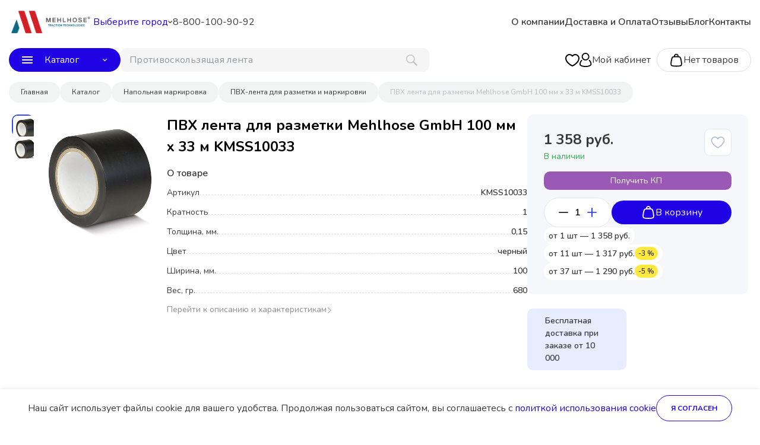

--- FILE ---
content_type: text/html; charset=UTF-8
request_url: https://www.melhose.ru/catalog/pvkh-lenta-dlya-razmetki-mehlhose-gmbh-kmss10033/
body_size: 78300
content:
<!doctype html>
<html class="no-js" lang="">
<head>
    
    <meta charset="UTF-8">
    <meta name="viewport" content="width=device-width, initial-scale=1, user-scalable=no">
    <meta name="theme-color" content="#333333">
    <title>ПВХ лента для разметки Mehlhose GmbH 100 мм х 33 м KMSS10033 - купить в г. #city_ip#</title>
    <link href="https://fonts.googleapis.com/css?family=Nunito:400,600,700,800&display=swap&subset=cyrillic" rel="stylesheet">
    <link href="https://fonts.googleapis.com/css?family=Noto+Sans:400,600,700,800&display=swap&subset=cyrillic" rel="stylesheet">
    <link rel="icon" type="image/jpeg" href="/upload/iblock/013/d678p0jzfgcs2a0e038b8p33rlke3nt9.jpg"><meta http-equiv="Content-Type" content="text/html; charset=UTF-8" />
<meta name="keywords" content="пвх лента для разметки mehlhose gmbh 100 мм х 33 м kmss10033 Mehlhose GmbH " />
<meta name="description" content="ПВХ лента для разметки Mehlhose GmbH 100 мм х 33 м KMSS10033 цвет черный, ширина 100 мм – купить у дистрибьютора в  г. #city_ip# и с доставкой по России. Выгодные цены!" />
<script data-skip-moving="true">(function(w, d) {var v = w.frameCacheVars = {"CACHE_MODE":"HTMLCACHE","storageBlocks":[],"dynamicBlocks":{"new_user_city":"d41d8cd98f00","LkGdQn":"39cb2cd54ba2","basket_items_block":"3abdc9d72be2","mKUqxK":"7991cb5bdb6a","QCJ7Jg":"b9b7f74d2f7d"},"AUTO_UPDATE":true,"AUTO_UPDATE_TTL":120,"version":2};var inv = false;if (v.AUTO_UPDATE === false){if (v.AUTO_UPDATE_TTL && v.AUTO_UPDATE_TTL > 0){var lm = Date.parse(d.lastModified);if (!isNaN(lm)){var td = new Date().getTime();if ((lm + v.AUTO_UPDATE_TTL * 1000) >= td){w.frameRequestStart = false;w.preventAutoUpdate = true;return;}inv = true;}}else{w.frameRequestStart = false;w.preventAutoUpdate = true;return;}}var r = w.XMLHttpRequest ? new XMLHttpRequest() : (w.ActiveXObject ? new w.ActiveXObject("Microsoft.XMLHTTP") : null);if (!r) { return; }w.frameRequestStart = true;var m = v.CACHE_MODE; var l = w.location; var x = new Date().getTime();var q = "?bxrand=" + x + (l.search.length > 0 ? "&" + l.search.substring(1) : "");var u = l.protocol + "//" + l.host + l.pathname + q;r.open("GET", u, true);r.setRequestHeader("BX-ACTION-TYPE", "get_dynamic");r.setRequestHeader("X-Bitrix-Composite", "get_dynamic");r.setRequestHeader("BX-CACHE-MODE", m);r.setRequestHeader("BX-CACHE-BLOCKS", v.dynamicBlocks ? JSON.stringify(v.dynamicBlocks) : "");if (inv){r.setRequestHeader("BX-INVALIDATE-CACHE", "Y");}try { r.setRequestHeader("BX-REF", d.referrer || "");} catch(e) {}if (m === "APPCACHE"){r.setRequestHeader("BX-APPCACHE-PARAMS", JSON.stringify(v.PARAMS));r.setRequestHeader("BX-APPCACHE-URL", v.PAGE_URL ? v.PAGE_URL : "");}r.onreadystatechange = function() {if (r.readyState != 4) { return; }var a = r.getResponseHeader("BX-RAND");var b = w.BX && w.BX.frameCache ? w.BX.frameCache : false;if (a != x || !((r.status >= 200 && r.status < 300) || r.status === 304 || r.status === 1223 || r.status === 0)){var f = {error:true, reason:a!=x?"bad_rand":"bad_status", url:u, xhr:r, status:r.status};if (w.BX && w.BX.ready && b){BX.ready(function() {setTimeout(function(){BX.onCustomEvent("onFrameDataRequestFail", [f]);}, 0);});}w.frameRequestFail = f;return;}if (b){b.onFrameDataReceived(r.responseText);if (!w.frameUpdateInvoked){b.update(false);}w.frameUpdateInvoked = true;}else{w.frameDataString = r.responseText;}};r.send();var p = w.performance;if (p && p.addEventListener && p.getEntries && p.setResourceTimingBufferSize){var e = 'resourcetimingbufferfull';var h = function() {if (w.BX && w.BX.frameCache && w.BX.frameCache.frameDataInserted){p.removeEventListener(e, h);}else {p.setResourceTimingBufferSize(p.getEntries().length + 50);}};p.addEventListener(e, h);}})(window, document);</script>


<link href="/bitrix/js/ui/design-tokens/dist/ui.design-tokens.min.css?175689941123463" type="text/css"  rel="stylesheet" />
<link href="/bitrix/js/ui/fonts/opensans/ui.font.opensans.min.css?17035156152320" type="text/css"  rel="stylesheet" />
<link href="/bitrix/js/main/popup/dist/main.popup.bundle.min.css?175689945528056" type="text/css"  rel="stylesheet" />
<link href="/bitrix/css/itdon.newyear/style.css?1767295592565" type="text/css"  rel="stylesheet" />
<link href="/bitrix/css/itdon.newyear/snow.min.css?176729559240781" type="text/css"  rel="stylesheet" />
<link href="/bitrix/templates/shop/components/bitrix/catalog/menu/style.min.css?1768887255959" type="text/css"  rel="stylesheet" />
<link href="/bitrix/templates/shop/components/bitrix/catalog/menu/bitrix/catalog.element/shop_new/style.css?176888725566386" type="text/css"  rel="stylesheet" />
<link href="/bitrix/templates/shop/components/bitrix/main.userconsent.request/.default/user_consent.min.css?17688872556990" type="text/css"  rel="stylesheet" />
<link href="/bitrix/templates/shop/components/bitrix/system.pagenavigation/.default/style.css?17688872562984" type="text/css"  rel="stylesheet" />
<link href="/bitrix/templates/shop/components/bitrix/catalog.section/element_recomend-products/style.css?17688872558173" type="text/css"  rel="stylesheet" />
<link href="/bitrix/templates/shop/styles/settings.css?17688872565828" type="text/css"  data-template-style="true"  rel="stylesheet" />
<link href="/bitrix/templates/shop/styles/forms.css?17688872562042" type="text/css"  data-template-style="true"  rel="stylesheet" />
<link href="/bitrix/templates/shop/fonts/Geometria/Geometria.min.css?17688872565269" type="text/css"  data-template-style="true"  rel="stylesheet" />
<link href="/bitrix/templates/shop/styles/lb.css?176888725616257" type="text/css"  data-template-style="true"  rel="stylesheet" />
<link href="/bitrix/templates/shop/styles/user_consent.css?17688872566990" type="text/css"  data-template-style="true"  rel="stylesheet" />
<link href="/bitrix/templates/shop/styles/fileds.css?17688872561455" type="text/css"  data-template-style="true"  rel="stylesheet" />
<link href="/bitrix/components/stranke/search.title/templates/simple/style.css?17688872556616" type="text/css"  data-template-style="true"  rel="stylesheet" />
<link href="/bitrix/templates/shop/components/bitrix/sale.basket.basket.line/header/style.css?17688872561056" type="text/css"  data-template-style="true"  rel="stylesheet" />
<link href="/bitrix/templates/shop/components/bitrix/menu/main_menu_mobile/style.css?176888725520853" type="text/css"  data-template-style="true"  rel="stylesheet" />
<link href="/bitrix/templates/shop/components/bitrix/menu/main_menu_mobile_type/style.css?176888725520854" type="text/css"  data-template-style="true"  rel="stylesheet" />
<link href="/bitrix/templates/shop/components/bitrix/breadcrumb/.default/style.css?17688872551004" type="text/css"  data-template-style="true"  rel="stylesheet" />
<link href="/bitrix/templates/shop/styles.css?1768887256723" type="text/css"  data-template-style="true"  rel="stylesheet" />
<link href="/bitrix/templates/shop/template_styles.css?176888725643657" type="text/css"  data-template-style="true"  rel="stylesheet" />
<script>if(!window.BX)window.BX={};if(!window.BX.message)window.BX.message=function(mess){if(typeof mess==='object'){for(let i in mess) {BX.message[i]=mess[i];} return true;}};</script>
<script>(window.BX||top.BX).message({"JS_CORE_LOADING":"Загрузка...","JS_CORE_NO_DATA":"- Нет данных -","JS_CORE_WINDOW_CLOSE":"Закрыть","JS_CORE_WINDOW_EXPAND":"Развернуть","JS_CORE_WINDOW_NARROW":"Свернуть в окно","JS_CORE_WINDOW_SAVE":"Сохранить","JS_CORE_WINDOW_CANCEL":"Отменить","JS_CORE_WINDOW_CONTINUE":"Продолжить","JS_CORE_H":"ч","JS_CORE_M":"м","JS_CORE_S":"с","JSADM_AI_HIDE_EXTRA":"Скрыть лишние","JSADM_AI_ALL_NOTIF":"Показать все","JSADM_AUTH_REQ":"Требуется авторизация!","JS_CORE_WINDOW_AUTH":"Войти","JS_CORE_IMAGE_FULL":"Полный размер"});</script>

<script src="/bitrix/js/main/core/core.min.js?1756899496229643"></script>

<script>BX.Runtime.registerExtension({"name":"main.core","namespace":"BX","loaded":true});</script>
<script>BX.setJSList(["\/bitrix\/js\/main\/core\/core_ajax.js","\/bitrix\/js\/main\/core\/core_promise.js","\/bitrix\/js\/main\/polyfill\/promise\/js\/promise.js","\/bitrix\/js\/main\/loadext\/loadext.js","\/bitrix\/js\/main\/loadext\/extension.js","\/bitrix\/js\/main\/polyfill\/promise\/js\/promise.js","\/bitrix\/js\/main\/polyfill\/find\/js\/find.js","\/bitrix\/js\/main\/polyfill\/includes\/js\/includes.js","\/bitrix\/js\/main\/polyfill\/matches\/js\/matches.js","\/bitrix\/js\/ui\/polyfill\/closest\/js\/closest.js","\/bitrix\/js\/main\/polyfill\/fill\/main.polyfill.fill.js","\/bitrix\/js\/main\/polyfill\/find\/js\/find.js","\/bitrix\/js\/main\/polyfill\/matches\/js\/matches.js","\/bitrix\/js\/main\/polyfill\/core\/dist\/polyfill.bundle.js","\/bitrix\/js\/main\/core\/core.js","\/bitrix\/js\/main\/polyfill\/intersectionobserver\/js\/intersectionobserver.js","\/bitrix\/js\/main\/lazyload\/dist\/lazyload.bundle.js","\/bitrix\/js\/main\/polyfill\/core\/dist\/polyfill.bundle.js","\/bitrix\/js\/main\/parambag\/dist\/parambag.bundle.js"]);
</script>
<script>BX.Runtime.registerExtension({"name":"ui.dexie","namespace":"BX.DexieExport","loaded":true});</script>
<script>BX.Runtime.registerExtension({"name":"ls","namespace":"window","loaded":true});</script>
<script>BX.Runtime.registerExtension({"name":"fx","namespace":"window","loaded":true});</script>
<script>BX.Runtime.registerExtension({"name":"fc","namespace":"window","loaded":true});</script>
<script>BX.Runtime.registerExtension({"name":"pull.protobuf","namespace":"BX","loaded":true});</script>
<script>BX.Runtime.registerExtension({"name":"rest.client","namespace":"window","loaded":true});</script>
<script>(window.BX||top.BX).message({"pull_server_enabled":"N","pull_config_timestamp":0,"shared_worker_allowed":"Y","pull_guest_mode":"N","pull_guest_user_id":0,"pull_worker_mtime":1756899371});(window.BX||top.BX).message({"PULL_OLD_REVISION":"Для продолжения корректной работы с сайтом необходимо перезагрузить страницу."});</script>
<script>BX.Runtime.registerExtension({"name":"pull.client","namespace":"BX","loaded":true});</script>
<script>BX.Runtime.registerExtension({"name":"pull","namespace":"window","loaded":true});</script>
<script>BX.Runtime.registerExtension({"name":"ui.design-tokens","namespace":"window","loaded":true});</script>
<script>BX.Runtime.registerExtension({"name":"ui.fonts.opensans","namespace":"window","loaded":true});</script>
<script>BX.Runtime.registerExtension({"name":"main.popup","namespace":"BX.Main","loaded":true});</script>
<script>BX.Runtime.registerExtension({"name":"popup","namespace":"window","loaded":true});</script>
<script>(window.BX||top.BX).message({"MAIN_USER_CONSENT_REQUEST_TITLE":"Согласие пользователя","MAIN_USER_CONSENT_REQUEST_BTN_ACCEPT":"Принимаю","MAIN_USER_CONSENT_REQUEST_BTN_REJECT":"Не принимаю","MAIN_USER_CONSENT_REQUEST_LOADING":"Загрузка..","MAIN_USER_CONSENT_REQUEST_ERR_TEXT_LOAD":"Не удалось загрузить текст соглашения.","MAIN_USER_CONSENT_REQUEST_URL_CONFIRM":"Ознакомьтесь с текстом по ссылке"});</script>
<script>BX.Runtime.registerExtension({"name":"main_user_consent","namespace":"window","loaded":true});</script>
<script>(window.BX||top.BX).message({"LANGUAGE_ID":"ru","FORMAT_DATE":"DD.MM.YYYY","FORMAT_DATETIME":"DD.MM.YYYY HH:MI:SS","COOKIE_PREFIX":"BITRIX_SM","SERVER_TZ_OFFSET":"10800","UTF_MODE":"Y","SITE_ID":"s1","SITE_DIR":"\/"});</script>


<script src="/bitrix/js/ui/dexie/dist/dexie.bundle.min.js?1756899473102530"></script>
<script src="/bitrix/js/main/core/core_ls.min.js?17568994452683"></script>
<script src="/bitrix/js/main/core/core_fx.min.js?17035155989768"></script>
<script src="/bitrix/js/main/core/core_frame_cache.min.js?175689947410481"></script>
<script src="/bitrix/js/pull/protobuf/protobuf.min.js?170351560776433"></script>
<script src="/bitrix/js/pull/protobuf/model.min.js?170351560714190"></script>
<script src="/bitrix/js/rest/client/rest.client.min.js?17035156089240"></script>
<script src="/bitrix/js/pull/client/pull.client.min.js?175689937149849"></script>
<script src="/bitrix/js/main/popup/dist/main.popup.bundle.min.js?175689949666986"></script>
<script src="/bitrix/js/itdon.newyear/Snow.js?17672955926966"></script>
<script src="/bitrix/js/itdon.newyear/main.js?17672955922937"></script>
<script>
					(function () {
						"use strict";

						var counter = function ()
						{
							var cookie = (function (name) {
								var parts = ("; " + document.cookie).split("; " + name + "=");
								if (parts.length == 2) {
									try {return JSON.parse(decodeURIComponent(parts.pop().split(";").shift()));}
									catch (e) {}
								}
							})("BITRIX_CONVERSION_CONTEXT_s1");

							if (cookie && cookie.EXPIRE >= BX.message("SERVER_TIME"))
								return;

							var request = new XMLHttpRequest();
							request.open("POST", "/bitrix/tools/conversion/ajax_counter.php", true);
							request.setRequestHeader("Content-type", "application/x-www-form-urlencoded");
							request.send(
								"SITE_ID="+encodeURIComponent("s1")+
								"&sessid="+encodeURIComponent(BX.bitrix_sessid())+
								"&HTTP_REFERER="+encodeURIComponent(document.referrer)
							);
						};

						if (window.frameRequestStart === true)
							BX.addCustomEvent("onFrameDataReceived", counter);
						else
							BX.ready(counter);
					})();
				</script>
<link href="https://www.melhose.ru/catalog/pvkh-lenta-dlya-razmetki-mehlhose-gmbh-kmss10033/" rel="canonical" />
<script id='itdon.newyear-params'>document.addEventListener('DOMContentLoaded', () => ItDonNewYear.init({"activity":"N","hide_garland":"N","hide_snow":"N","shift_top":0,"hide_garland_mobile":"Y","hide_snowball":"N","hide_snowball_mobile":"N","site_id":"s1"}));</script>



<script src="/bitrix/templates/shop/js/jquery-3.6.0.min.js?176888725689501"></script>
<script src="/bitrix/templates/shop/js/input_phone.js?17688872562112"></script>
<script src="/bitrix/templates/shop/js/actions.js?17688872565029"></script>
<script src="/bitrix/templates/shop/js/favorites.js?17688872563545"></script>
<script src="/bitrix/templates/shop/js/user_consent.js?176888725617241"></script>
<script src="/bitrix/components/stranke/search.title/script.js?17688872559372"></script>
<script src="/bitrix/components/stranke/search.title/templates/simple/script.js?17688872551007"></script>
<script src="/bitrix/templates/shop/components/bitrix/menu/main_menu_mobile/script.js?17688872559423"></script>
<script src="/bitrix/templates/shop/components/bitrix/menu/main_menu_mobile_type/script.js?176888725510425"></script>
<script src="/bitrix/templates/shop/components/bitrix/catalog/menu/script.js?1768887255126874"></script>
<script src="/bitrix/templates/shop/components/bitrix/catalog/menu/bitrix/catalog.element/shop_new/script.js?1768887255160859"></script>
<script src="/bitrix/templates/shop/components/bitrix/main.userconsent.request/.default/user_consent.min.js?17688872557905"></script>
<script src="/bitrix/templates/shop/components/bitrix/catalog.section/element_recomend-products/script.js?1768887255784"></script>

<meta name="og:url" content="https://www.melhose.ru/catalog/pvkh-lenta-dlya-razmetki-mehlhose-gmbh-kmss10033/" />
<meta name="og:type" content="webpage" />
<meta name="og:title" content="ПВХ лента для разметки Mehlhose GmbH 100 мм х 33 м KMSS10033 - купить в г. #city_ip#" />
<meta name="og:image" content="https://www.melhose.ru" />
<meta name="og:description" content="ПВХ лента для разметки Mehlhose GmbH 100 мм х 33 м KMSS10033 цвет черный, ширина 100 мм – купить у дистрибьютора в  г. #city_ip# и с доставкой по России. Выгодные цены!" />


    <style>
    :root {
        --color-main: #2003E4;
        --color-main-hover: #2003E4cc;
        --color-main-hover-bleck: #2003E410;
        --color-link: #2003E4;
        --color-link-hover: #2003E4;
        --color-top-menu: #333333;
        --color-banner-bg: ;
        --color-banner-text: ;
        --color-discount-shild-bg: #f39c12;
        --color-shild-new-bg: #3498db;
        --color-shild-hit-bg: #9b59b6;
    }

    .cart_link:hover,
    .cart_link.have_items,
    .bx-pagination.bx-blue .bx-pagination-container ul li.bx-active span,
    .item-checkbox-list .item-checkbox-list__item-checkbox_checked,
    .item-price .bx-ui-slider-track-container .bx-ui-slider-track .bx-ui-slider-range,
    .item-price .bx-ui-slider-track-container .bx-ui-slider-track .bx-ui-slider-handle,
    .products-settings .products-settings__bottom .products-settings__apply-btn,
    .slider-tabs .swiper.swiper-container-horizontal > .swiper-scrollbar .swiper-scrollbar-drag,
    .products__item-buybtn,
    .header-mobile-menu__submenu-container_main .header-mobile-menu__item-list .header-mobile-menu__item.header-mobile-menu__submenu-container_show,
    .header-mobile-menu__submenu-container_main .header-mobile-menu__item-list .header-mobile-menu__item:hover,
    .header-mobile-menu__submenu-container_main .header-mobile-menu__item-list .header-mobile-menu__item.header-mobile-menu__submenu-container_show,
    .header-mobile-menu__submenu-container_main .header-mobile-menu__item-list .header-mobile-menu__item_catalog,
    .bg_main {
        color: #fff;
        background-color: var(--color-main);
    }

    .products-settings .products-settings__bottom .products-settings__apply-btn:hover,
    .bg_main:focus,
    .bg_main:hover {
        color: #fff;
        background: var(--color-main-hover);
    }

    .btn.btn-border {
        background: transparent;
        color: var(--color-main);
        border: 2px solid var(--color-main);
    }

    .btn.btn-border:hover {
        color: var(--color-main-hover);
        border: 2px solid var(--color-main-hover);
        background: var(--color-main-hover-bleck);
    }

    .cart_link:hover svg path,
    .cart_link.have_items svg path {
        stroke: #fff;
    }

    body .swiper-button-prev {
        background-image: url("data:image/svg+xml;charset=utf-8,%3Csvg%20xmlns%3D'http%3A%2F%2Fwww.w3.org%2F2000%2Fsvg'%20viewBox%3D'0%200%2027%2044'%3E%3Cpath%20d%3D'M0%2C22L22%2C0l2.1%2C2.1L4.2%2C22l19.9%2C19.9L22%2C44L0%2C22L0%2C22L0%2C22z'%20fill%3D'%232003E4'%2F%3E%3C%2Fsvg%3E");
    }

    body .swiper-button-next {
        background-image: url("data:image/svg+xml;charset=utf-8,%3Csvg%20xmlns%3D'http%3A%2F%2Fwww.w3.org%2F2000%2Fsvg'%20viewBox%3D'0%200%2027%2044'%3E%3Cpath%20d%3D'M27%2C22L27%2C22L5%2C44l-2.1-2.1L22.8%2C22L2.9%2C2.1L5%2C0L27%2C22L27%2C22z'%20fill%3D'%232003E4'%2F%3E%3C%2Fsvg%3E");
    }

    .catalog-element .product__nav-bar .product__nav-bar-element.product__nav-bar-element_active {
        border-bottom: 2px solid#2003E4;
    }

    body a:hover,
    .subsection-page .subsection-page__products-top .subsection-page__products-sort-panel .subsection-page__products-sort a[selected],
    .slider-tabs__title._selected,
    .products-on-main .products-on-main__all-products-btn span,
    .bx-breadcrumb .bx-breadcrumb-item a:hover,
    .header-mobile-menu__submenu-container_main .header-mobile-menu__request-call-specialist-btn,
    .header-mobile-menu__submenu-container_main .header-mobile-menu__user-block .header-mobile-menu__user-cabinet .header-mobile-menu__user-cabinet-entrance a:hover,
    .header-mobile-menu__submenu-container_main .header-mobile-menu__user-block .header-mobile-menu__user-cabinet .header-mobile-menu__user-cabinet-title,
    .header-mobile-menu__submenu-container_main .header-mobile-menu__user-block .header-mobile-menu__user-photo .header-mobile-menu__no-user-photo .fas,
    .header-mobile-menu__phone-list-element,
    .header-mobile-menu__submenu-container a.header-mobile-menu__submenu-back-btn,
    .header-mobile-menu__submenu-container .header-mobile-menu__submenu-item-list .header-mobile-menu__submenu-item a:hover,
    .color_main {
        color: #2003E4;
    }

    .header-mobile-menu__submenu-container_main .header-mobile-menu__request-call-specialist-btn {
        border: 2px solid#2003E4;
    }

    .cart_link:hover,
    .cart_link.have_items,
    .item-checkbox-list .item-checkbox-list__item-checkbox_checked .item-checkbox-list__item-checkbox-icon,
    .isMobile .item-checkbox-list .item-checkbox-list__item-checkbox_checked {
        border: 1px solid#2003E4;
    }

    .header-mobile-menu__submenu-container_main .header-mobile-menu__request-call-specialist-btn svg {
        fill: #2003E4;
    }

    .item-checkbox-list .item-checkbox-list__item-checkbox .item-checkbox-list__item-checkbox-icon svg path {
        stroke: #2003E4;
    }

    .header-mobile-menu__submenu-container_main .header-mobile-menu__item-list .header-mobile-menu__item:hover path,
    .header-mobile-menu__submenu-container_main .header-mobile-menu__item-list .header-mobile-menu__item.header-mobile-menu__submenu-container_show path {
        fill: #fff;
    }

    .alert-banner {
        background-color: ;
        background-color: var(--color-banner-text);
    }

    .mark-list__item_discount {
        background-color: #f39c12;
        background-color: var(--color-discount-shild-bg);
    }

    .mark-list__item_discount:before {
        border-color: transparent transparent transparent#f39c12;
        border-color: transparent transparent transparent var(--color-discount-shild-bg);
    }

    .mark-list__item_new {
        background-color: #3498db;
        background-color: var(--color-shild-new-bg);
    }

    .mark-list__item_new:before {
        border-color: transparent transparent transparent#3498db;
        border-color: transparent transparent transparent var(--color-shild-new-bg);
    }

    .mark-list__item_hit {
        background-color: #9b59b6;
        background-color: var(--color-shild-hit-bg);
    }

    .mark-list__item_hit:before {
        border-color: transparent transparent transparent#9b59b6;
        border-color: transparent transparent transparent var(--color-shild-hit-bg);
    }

    .no_img {
        background: #FBFBFB;
    }
</style>
    <script type="text/javascript">
        BX.message({
            ST_ADDED: 'Добавлено',
        });
        window.strankeConfig = {"targets":{"ADD_TO_BASKET":"KnopkaDobavitvKorzinu","SUCCESS_ORDER":"Zakaz"}};
        window.SITE_DIR = '/';
        var favorite_add_reachGoal = false;
                favorite_add_reachGoal = 'DobavitvIzbrannoe'
            </script>
    <script>
        BX.message({
            /*add target start*/
            COOKIE_TEXT: 'Наш сайт использует файлы cookie для вашего удобства. Продолжая пользоваться сайтом, вы соглашаетесь с <a href="/privacy_policy/">политкой использования cookie</a>',
            COOKIE_BUTTON: 'Я согласен',
            VIEWED_COOKIE: '1',
            MAIN_USER_CONSENT_REQUEST_BTN_ACCEPT: 'Принимаю',
            MAIN_USER_CONSENT_REQUEST_BTN_REJECT: 'Не принимаю',
            YM_TARGET_ADD_TO_BASKET: 'KnopkaDobavitvKorzinu',
            YM_TARGET_ADD_TO_BASKET_CATEGORIES: 'RazdelvKorzine',
            YM_TARGET_SUCCESS_ORDER: 'Zakaz',
            YM_TARGET_PRE_SUCCESS_ORDER: 'ZayavkaIzKorziny',
            YM_TARGET_AUTH: 'UspeshnayaAvtorizaciya',
            YM_TARGET_COMMENT_BLOG: '',
            YM_TARGET_ASK: '',
            YM_TARGET_CALLBACK: 'ZayavkaKontakty',
            YM_TARGET_FORM_FOOTER: 'footerform',
            YM_SEND_FORM_PRODUCT_REVIEW: '',
            YM_TARGET_FAVORITE_ADD: 'DobavitvIzbrannoe',
            YM_TARGET_CALLBACK_NO_PRODUCT: '',
            YM_TARGET_CHEAPER: 'ZakazZvonka',
            /*add target end*/
            ST_SITE_DIR: '/',
            ST_FIXED_MAIN_MENU_BOTTOM: '1',
        });
    </script>
    <script src="/bitrix/templates/shop/js/choise_city.js"></script>
    <script src="/bitrix/templates/shop/js/forms.js?v=2"></script>
    <script src="/bitrix/templates/shop/js/resource_script.js"></script>
    <script type="text/javascript">
    (function(c,l,a,r,i,t,y){
        c[a]=c[a]||function(){(c[a].q=c[a].q||[]).push(arguments)};
        t=l.createElement(r);t.async=1;t.src="https://www.clarity.ms/tag/"+i;
        y=l.getElementsByTagName(r)[0];y.parentNode.insertBefore(t,y);
    })(window, document, "clarity", "script", "smgexnrho5");
</script>
<!-- Yandex.Metrika counter -->
<script type="text/javascript" >
   (function(m,e,t,r,i,k,a){m[i]=m[i]||function(){(m[i].a=m[i].a||[]).push(arguments)};
   m[i].l=1*new Date();
   for (var j = 0; j < document.scripts.length; j++) {if (document.scripts[j].src === r) { return; }}
   k=e.createElement(t),a=e.getElementsByTagName(t)[0],k.async=1,k.src=r,a.parentNode.insertBefore(k,a)})
   (window, document, "script", "https://mc.yandex.ru/metrika/tag.js", "ym");

   ym(68013244, "init", {
        clickmap:true,
        trackLinks:true,
        accurateTrackBounce:true,
        webvisor:true,
        ecommerce:"dataLayer"
   });
</script>
<noscript><div><img src="https://mc.yandex.ru/watch/68013244" style="position:absolute; left:-9999px;" alt="" /></div></noscript>
<!-- /Yandex.Metrika counter -->
<script src="//cdn.callibri.ru/callibri.js" type="text/javascript" charset="utf-8"></script>

<script>(function () { var widget = document.createElement('script'); widget.defer = true; widget.dataset.pfId = '32ffa064-7bc5-4b2a-9de6-ceb83de636bc'; widget.src = 'https://widget.yourgood.app/script/widget.js?id=32ffa064-7bc5-4b2a-9de6-ceb83de636bc&now='+Date.now(); document.head.appendChild(widget); ym(68013244,'reachGoal','whatsappbutton')} )()</script>

<!-- Marquiz script start
<script>
(function(w, d, s, o){
  var j = d.createElement(s); j.async = true; j.src = '//script.marquiz.ru/v2.js';j.onload = function() {
    if (document.readyState !== 'loading') Marquiz.init(o);
    else document.addEventListener("DOMContentLoaded", function() {
      Marquiz.init(o);
    });
  };
  d.head.insertBefore(j, d.head.firstElementChild);
})(window, document, 'script', {
    host: '//quiz.marquiz.ru',
    region: 'ru',
    id: '67990369041e29001946cea3',
    autoOpen: false,
    autoOpenFreq: 'once',
    openOnExit: false,
    disableOnMobile: false
  }
);
</script>

Marquiz script end
<script>(function(t, p) {window.Marquiz ? Marquiz.add([t, p]) : document.addEventListener('marquizLoaded', function() {Marquiz.add([t, p])})})('Widget', {id: '67990369041e29001946cea3', position: 'left', delay: 30, autoOpen: 10, disableOnMobile: true, disableIfClosed: true})</script> --></head>


<body class="page" itemscope="" itemtype="http://schema.org/WebPage">
<header id="header" class="header ">

    <div class="wrapper header_wrapper">
        <div class="header-mobile__left-block">
            <div class="header-mobile__menu-btn js-headerMobileMenuBtn">
                <svg width="20" height="17" viewBox="0 0 20 17" fill="none" xmlns="http://www.w3.org/2000/svg">
                    <line x1="1.5" y1="1.5" x2="18.5" y2="1.5" stroke="black" stroke-width="3" stroke-linecap="round"
                          stroke-linejoin="round"/>
                    <line x1="1.5" y1="8.5" x2="18.5" y2="8.5" stroke="black" stroke-width="3" stroke-linecap="round"
                          stroke-linejoin="round"/>
                    <line x1="1.5" y1="15.5" x2="18.5" y2="15.5" stroke="black" stroke-width="3" stroke-linecap="round"
                          stroke-linejoin="round"/>
                </svg>
            </div>
        </div>
        <div class="header__top-row">
                <a href="/" class="header__logo">
        <img src="/upload/iblock/361/tzprf5douq8nr9xbwf0dzajytcqyyt8j.png" alt="">
    </a>
            <div class="header-desctop-content">
                <div class="header_choise_city">
                    <a role="choise_city" class="choise_city  color_main loading">
    <span>Выберите город</span>
    <svg width="8" height="5" viewBox="0 0 8 5" fill="none" xmlns="http://www.w3.org/2000/svg">
        <path fill-rule="evenodd" clip-rule="evenodd" d="M6.25 0L3.538 2.712L0.825 0L0 0.825L3.538 4.363L7.076 0.825L6.25 0Z" fill="#383838"/>
    </svg>
</a>
                </div>
                <div id="bxdynamic_new_user_city_start" style="display:none"></div><div id="bxdynamic_new_user_city_end" style="display:none"></div>                <div class="header__phones">
                                    <div class="header__phone">
                      <span>
                        <a class="gtm-phone"
                           onclick="BX.onCustomEvent('target', [{type: 'click', element: this}]);"
                           href=""></a>
                      </span>
    </div>
                    </div>
                <div class="header__menu-nav-bar" itemscope itemtype="http://www.schema.org/SiteNavigationElement">
                    <div class="main-nav-bar">
                        <div id="bxdynamic_LkGdQn_start" style="display:none"></div>
<div class="main-nav-bar__item-list">
      <a href="/page/o_kompanii/" class="main-nav-bar__item" itemprop="url">
      <span itemprop="name">О компании</span>
    </a>
        <a href="/page/dostavka_i_oplata/" class="main-nav-bar__item" itemprop="url">
      <span itemprop="name">Доставка и Оплата</span>
    </a>
        <a href="/blog/reviews/" class="main-nav-bar__item" itemprop="url">
      <span itemprop="name">Отзывы</span>
    </a>
        <a href="/blog/" class="main-nav-bar__item" itemprop="url">
      <span itemprop="name">Блог</span>
    </a>
        <a href="/contacts/" class="main-nav-bar__item" itemprop="url">
      <span itemprop="name">Контакты</span>
    </a>
  </div>


<div id="bxdynamic_LkGdQn_end" style="display:none"></div>                    </div>
                </div>
            </div>
        </div>
        <div class="header__bottom-row">
            <div class="header-desctop-content">
                <div class="header-bottom-menu__header-catalog">
                    <div class="header-catalog">
                        <div class="header-catalog__btn bg_main btn js-headerCatalogMenuBtn">
                            <svg width="18" height="12" viewBox="0 0 18 12" fill="none"
                                 xmlns="http://www.w3.org/2000/svg">
                                <path fill-rule="evenodd" clip-rule="evenodd"
                                      d="M0 12H18V10H0V12ZM0 7H18V5H0V7ZM0 0V2H18V0H0Z" fill="white"/>
                            </svg>
                            <span>Каталог</span>
                            <svg width="8" height="5" viewBox="0 0 8 5" fill="none" xmlns="http://www.w3.org/2000/svg">
                                <path fill-rule="evenodd" clip-rule="evenodd"
                                      d="M6.25 0L3.538 2.712L0.825 0L0 0.825L3.538 4.363L7.076 0.825L6.25 0Z"
                                      fill="white"/>
                            </svg>
                        </div>
                    </div>
                </div>
                <div class="header__search central-block__search">
                    
    <div id="title-search">
        <form action="/catalog/search/" class="central-block-search-form js-centralBlockSearchForm">
            <input value="" aria-label="поиск" class="search_field" id="title-search-input" type="text" name="q" value="" size="40" maxlength="50" autocomplete="off" placeholder=""/>

            <div class="central-block-search__btn js-headerSearchBtn">
                <div class="search-btn__icon">
                    <canvas width="19" height="19"></canvas>
                    <svg width="19" height="19" viewBox="0 0 19 19" fill="none" xmlns="http://www.w3.org/2000/svg">
                        <path fill-rule="evenodd" clip-rule="evenodd" d="M18.3861 16.8221L13.2581 11.6921C14.1756 10.4378 14.6663 8.92211 14.6581 7.36807C14.6497 5.41913 13.8728 3.55219 12.4961 2.17267C11.1194 0.793143 9.25404 0.0124314 7.30512 7.09404e-05C6.34378 -0.00417491 5.39114 0.182208 4.50229 0.548441C3.61343 0.914675 2.80601 1.45349 2.1267 2.13373C1.44739 2.81397 0.909675 3.62214 0.544658 4.51149C0.17964 5.40084 -0.00543926 6.35374 0.000121692 7.31507C0.00825925 9.26504 0.78574 11.133 2.16356 12.5129C3.54138 13.8927 5.40816 14.673 7.35812 14.6841C8.91911 14.6909 10.4405 14.1928 11.6951 13.2641H11.7001L16.8231 18.3901C16.9247 18.4975 17.0468 18.5835 17.1822 18.6429C17.3176 18.7023 17.4636 18.7339 17.6114 18.736C17.7593 18.738 17.906 18.7104 18.043 18.6547C18.18 18.599 18.3044 18.5165 18.409 18.4119C18.5135 18.3073 18.596 18.1828 18.6515 18.0458C18.7071 17.9088 18.7347 17.762 18.7325 17.6142C18.7304 17.4663 18.6987 17.3204 18.6392 17.185C18.5797 17.0497 18.4936 16.9276 18.3861 16.8261V16.8221ZM7.35312 13.2151C5.79334 13.2061 4.30009 12.5821 3.19779 11.4785C2.0955 10.3749 1.47321 8.88086 1.46612 7.32107C1.46175 6.55198 1.60987 5.78965 1.9019 5.07815C2.19393 4.36665 2.62408 3.72008 3.1675 3.17583C3.71092 2.63157 4.35682 2.20042 5.06787 1.9073C5.77893 1.61417 6.54103 1.46489 7.31012 1.46807C8.8706 1.47623 10.3648 2.10008 11.4677 3.20399C12.5707 4.30789 13.1933 5.80259 13.2001 7.36307C13.2044 8.13208 13.0561 8.8943 12.7641 9.60568C12.472 10.3171 12.0418 10.9635 11.4984 11.5077C10.955 12.0518 10.3091 12.4829 9.59814 12.7759C8.88715 13.069 8.12513 13.2183 7.35612 13.2151H7.35312Z" fill="#C0C0C0"/>
                    </svg>
                                    </div>
            </div>
            <div class="placeholder">Поиск по каталогу            </div>
        </form>
    </div>

<script>
    BX.ready(function () {
                var arr = JSON.parse('[\"\\u041f\\u0440\\u043e\\u0442\\u0438\\u0432\\u043e\\u0441\\u043a\\u043e\\u043b\\u044c\\u0437\\u044f\\u0449\\u0430\\u044f \\u043b\\u0435\\u043d\\u0442\\u0430 Mehlho\",\"\\u041f\\u0440\\u043e\\u0442\\u0438\\u0432\\u043e\\u0441\\u043a\\u043e\\u043b\\u044c\\u0437\\u044f\\u0449\\u0430\\u044f \\u043b\\u0435\\u043d\\u0442\\u0430 Mehlho\",\"\\u041f\\u0440\\u043e\\u0442\\u0438\\u0432\\u043e\\u0441\\u043a\\u043e\\u043b\\u044c\\u0437\\u044f\\u0449\\u0430\\u044f \\u043b\\u0435\\u043d\\u0442\\u0430 Mehlho\",\"T-\\u043e\\u0431\\u0440\\u0430\\u0437\\u043d\\u044b\\u0439 \\u043f\\u043b\\u0430\\u0441\\u0442\\u0438\\u043a\\u043e\\u0432\\u044b\\u0439 \\u044d\\u043b\\u0435\\u043c\\u0435\\u043d\\u0442\",\"\\u041f\\u0440\\u043e\\u0442\\u0438\\u0432\\u043e\\u0441\\u043a\\u043e\\u043b\\u044c\\u0437\\u044f\\u0449\\u0430\\u044f \\u043b\\u0435\\u043d\\u0442\\u0430 Mehlho\",\"\\u041f\\u0440\\u043e\\u0442\\u0438\\u0432\\u043e\\u0441\\u043a\\u043e\\u043b\\u044c\\u0437\\u044f\\u0449\\u0430\\u044f \\u043b\\u0435\\u043d\\u0442\\u0430 Mehlho\",\"\\u041f\\u0440\\u043e\\u0442\\u0438\\u0432\\u043e\\u0441\\u043a\\u043e\\u043b\\u044c\\u0437\\u044f\\u0449\\u0430\\u044f \\u043b\\u0435\\u043d\\u0442\\u0430 Mehlho\",\"\\u041f\\u0440\\u043e\\u0442\\u0438\\u0432\\u043e\\u0441\\u043a\\u043e\\u043b\\u044c\\u0437\\u044f\\u0449\\u0438\\u0439 \\u043c\\u0430\\u0442 \\u0441\\u043e \\u0437\\u043d\\u0430\\u043a\\u043e\",\"\\u041f\\u0440\\u043e\\u0442\\u0438\\u0432\\u043e\\u0441\\u043a\\u043e\\u043b\\u044c\\u0437\\u044f\\u0449\\u0430\\u044f \\u043b\\u0435\\u043d\\u0442\\u0430 Mehlho\",\"\\u041f\\u0440\\u043e\\u0442\\u0438\\u0432\\u043e\\u0441\\u043a\\u043e\\u043b\\u044c\\u0437\\u044f\\u0449\\u0438\\u0439 \\u043c\\u0430\\u0442 \\u0441\\u043e \\u0437\\u043d\\u0430\\u043a\\u043e\",\"\\u041f\\u0440\\u043e\\u0442\\u0438\\u0432\\u043e\\u0441\\u043a\\u043e\\u043b\\u044c\\u0437\\u044f\\u0449\\u0430\\u044f \\u043b\\u0435\\u043d\\u0442\\u0430 Mehlho\",\"\\u041f\\u0440\\u043e\\u0442\\u0438\\u0432\\u043e\\u0441\\u043a\\u043e\\u043b\\u044c\\u0437\\u044f\\u0449\\u0430\\u044f \\u043b\\u0435\\u043d\\u0442\\u0430 Mehlho\",\"\\u0414\\u0432\\u0443\\u0441\\u0442\\u043e\\u0440\\u043e\\u043d\\u043d\\u0438\\u0439 \\u043c\\u0430\\u0442 Mehlhose GmbH\",\"\\u041f\\u0440\\u043e\\u0442\\u0438\\u0432\\u043e\\u0441\\u043a\\u043e\\u043b\\u044c\\u0437\\u044f\\u0449\\u0430\\u044f \\u043b\\u0435\\u043d\\u0442\\u0430 Mehlho\",\"\\u041f\\u0440\\u043e\\u0442\\u0438\\u0432\\u043e\\u0441\\u043a\\u043e\\u043b\\u044c\\u0437\\u044f\\u0449\\u0430\\u044f \\u043b\\u0435\\u043d\\u0442\\u0430 Mehlho\",\"\\u041f\\u0440\\u043e\\u0442\\u0438\\u0432\\u043e\\u0441\\u043a\\u043e\\u043b\\u044c\\u0437\\u044f\\u0449\\u0430\\u044f \\u043b\\u0435\\u043d\\u0442\\u0430 Mehlho\",\"\\u041b\\u0435\\u043d\\u0442\\u0430 \\u041f\\u0412\\u0425 \\u0434\\u043b\\u044f \\u0440\\u0430\\u0437\\u043c\\u0435\\u0442\\u043a\\u0438 Mehlhos\",\"\\u041f\\u0440\\u043e\\u0442\\u0438\\u0432\\u043e\\u0441\\u043a\\u043e\\u043b\\u044c\\u0437\\u044f\\u0449\\u0430\\u044f \\u043b\\u0435\\u043d\\u0442\\u0430 Mehlho\",\"\\u041f\\u0440\\u043e\\u0442\\u0438\\u0432\\u043e\\u0441\\u043a\\u043e\\u043b\\u044c\\u0437\\u044f\\u0449\\u0430\\u044f \\u043b\\u0435\\u043d\\u0442\\u0430 Mehlho\",\"\\u041f\\u0440\\u043e\\u0442\\u0438\\u0432\\u043e\\u0441\\u043a\\u043e\\u043b\\u044c\\u0437\\u044f\\u0449\\u0438\\u0439 \\u043c\\u0430\\u0442 \\u0441\\u043e \\u0437\\u043d\\u0430\\u043a\\u043e\",\"\\u041f\\u0440\\u043e\\u0442\\u0438\\u0432\\u043e\\u0441\\u043a\\u043e\\u043b\\u044c\\u0437\\u044f\\u0449\\u0430\\u044f \\u043b\\u0435\\u043d\\u0442\\u0430 Mehlho\",\"\\u041f\\u0440\\u043e\\u0442\\u0438\\u0432\\u043e\\u0441\\u043a\\u043e\\u043b\\u044c\\u0437\\u044f\\u0449\\u0430\\u044f \\u043b\\u0435\\u043d\\u0442\\u0430 Mehlho\",\"\\u041f\\u0440\\u043e\\u0442\\u0438\\u0432\\u043e\\u0441\\u043a\\u043e\\u043b\\u044c\\u0437\\u044f\\u0449\\u0430\\u044f \\u043b\\u0435\\u043d\\u0442\\u0430 Mehlho\",\"\\u041f\\u0440\\u043e\\u0442\\u0438\\u0432\\u043e\\u0441\\u043a\\u043e\\u043b\\u044c\\u0437\\u044f\\u0449\\u0430\\u044f \\u043b\\u0435\\u043d\\u0442\\u0430 Mehlho\",\"\\u041f\\u0440\\u043e\\u0442\\u0438\\u0432\\u043e\\u0441\\u043a\\u043e\\u043b\\u044c\\u0437\\u044f\\u0449\\u0430\\u044f \\u043b\\u0435\\u043d\\u0442\\u0430 (10 \\u0448\\u0442\",\"\\u041f\\u0440\\u043e\\u0442\\u0438\\u0432\\u043e\\u0441\\u043a\\u043e\\u043b\\u044c\\u0437\\u044f\\u0449\\u0430\\u044f \\u043b\\u0435\\u043d\\u0442\\u0430 Mehlho\",\"\\u041f\\u0440\\u043e\\u0442\\u0438\\u0432\\u043e\\u0441\\u043a\\u043e\\u043b\\u044c\\u0437\\u044f\\u0449\\u0438\\u0439 \\u043f\\u0440\\u043e\\u0444\\u0438\\u043b\\u044c Mehl\",\"\\u041f\\u0440\\u043e\\u0442\\u0438\\u0432\\u043e\\u0441\\u043a\\u043e\\u043b\\u044c\\u0437\\u044f\\u0449\\u0430\\u044f \\u043b\\u0435\\u043d\\u0442\\u0430 Mehlho\",\"\\u041f\\u0440\\u043e\\u0442\\u0438\\u0432\\u043e\\u0441\\u043a\\u043e\\u043b\\u044c\\u0437\\u044f\\u0449\\u0430\\u044f \\u043b\\u0435\\u043d\\u0442\\u0430 Mehlho\",\"\\u041f\\u0440\\u043e\\u0442\\u0438\\u0432\\u043e\\u0441\\u043a\\u043e\\u043b\\u044c\\u0437\\u044f\\u0449\\u0438\\u0439 \\u043f\\u0440\\u043e\\u0444\\u0438\\u043b\\u044c Mehl\",\"\\u041f\\u0440\\u043e\\u0442\\u0438\\u0432\\u043e\\u0441\\u043a\\u043e\\u043b\\u044c\\u0437\\u044f\\u0449\\u0430\\u044f \\u043b\\u0435\\u043d\\u0442\\u0430 Mehlho\",\"\\u041f\\u0440\\u043e\\u0442\\u0438\\u0432\\u043e\\u0441\\u043a\\u043e\\u043b\\u044c\\u0437\\u044f\\u0449\\u0430\\u044f \\u043b\\u0435\\u043d\\u0442\\u0430 Mehlho\",\"\\u041f\\u0440\\u043e\\u0442\\u0438\\u0432\\u043e\\u0441\\u043a\\u043e\\u043b\\u044c\\u0437\\u044f\\u0449\\u0430\\u044f \\u043b\\u0435\\u043d\\u0442\\u0430 Mehlho\",\"\\u041f\\u0440\\u043e\\u0442\\u0438\\u0432\\u043e\\u0441\\u043a\\u043e\\u043b\\u044c\\u0437\\u044f\\u0449\\u0430\\u044f \\u043f\\u043b\\u0430\\u0441\\u0442\\u0438\\u043d\\u0430 Meh\",\"\\u041f\\u0440\\u043e\\u0442\\u0438\\u0432\\u043e\\u0441\\u043a\\u043e\\u043b\\u044c\\u0437\\u044f\\u0449\\u0438\\u0439 \\u043f\\u0440\\u043e\\u0444\\u0438\\u043b\\u044c Mehl\",\"\\u041f\\u0440\\u043e\\u0442\\u0438\\u0432\\u043e\\u0441\\u043a\\u043e\\u043b\\u044c\\u0437\\u044f\\u0449\\u0438\\u0439 \\u043f\\u0440\\u043e\\u0444\\u0438\\u043b\\u044c Mehl\",\"\\u041f\\u0440\\u043e\\u0442\\u0438\\u0432\\u043e\\u0441\\u043a\\u043e\\u043b\\u044c\\u0437\\u044f\\u0449\\u0430\\u044f \\u043b\\u0435\\u043d\\u0442\\u0430 Mehlho\",\"\\u041f\\u0440\\u043e\\u0442\\u0438\\u0432\\u043e\\u0441\\u043a\\u043e\\u043b\\u044c\\u0437\\u044f\\u0449\\u0430\\u044f \\u043b\\u0435\\u043d\\u0442\\u0430 Mehlho\",\"\\u041f\\u0412\\u0425 \\u043b\\u0435\\u043d\\u0442\\u0430 \\u0434\\u043b\\u044f \\u0440\\u0430\\u0437\\u043c\\u0435\\u0442\\u043a\\u0438 Mehlhos\",\"\\u041f\\u0440\\u043e\\u0442\\u0438\\u0432\\u043e\\u0441\\u043a\\u043e\\u043b\\u044c\\u0437\\u044f\\u0449\\u0438\\u0439 \\u043c\\u0430\\u0442 \\u0441\\u043e \\u0437\\u043d\\u0430\\u043a\\u043e\",\"\\u041f\\u0440\\u043e\\u0442\\u0438\\u0432\\u043e\\u0441\\u043a\\u043e\\u043b\\u044c\\u0437\\u044f\\u0449\\u0430\\u044f \\u043b\\u0435\\u043d\\u0442\\u0430 Mehlho\",\"\\u041f\\u0440\\u043e\\u0442\\u0438\\u0432\\u043e\\u0441\\u043a\\u043e\\u043b\\u044c\\u0437\\u044f\\u0449\\u0430\\u044f \\u043b\\u0435\\u043d\\u0442\\u0430 Mehlho\",\"\\u041f\\u0412\\u0425 \\u043b\\u0435\\u043d\\u0442\\u0430 \\u0434\\u043b\\u044f \\u0440\\u0430\\u0437\\u043c\\u0435\\u0442\\u043a\\u0438 Mehlhos\",\"\\u041f\\u0440\\u043e\\u0442\\u0438\\u0432\\u043e\\u0441\\u043a\\u043e\\u043b\\u044c\\u0437\\u044f\\u0449\\u0430\\u044f \\u043b\\u0435\\u043d\\u0442\\u0430 Mehlho\",\"\\u041f\\u0440\\u043e\\u0442\\u0438\\u0432\\u043e\\u0441\\u043a\\u043e\\u043b\\u044c\\u0437\\u044f\\u0449\\u0430\\u044f \\u043b\\u0435\\u043d\\u0442\\u0430 Mehlho\",\"\\u041f\\u0440\\u043e\\u0442\\u0438\\u0432\\u043e\\u0441\\u043a\\u043e\\u043b\\u044c\\u0437\\u044f\\u0449\\u0430\\u044f \\u043b\\u0435\\u043d\\u0442\\u0430 Mehlho\",\"\\u041f\\u0440\\u043e\\u0442\\u0438\\u0432\\u043e\\u0441\\u043a\\u043e\\u043b\\u044c\\u0437\\u044f\\u0449\\u0430\\u044f \\u043b\\u0435\\u043d\\u0442\\u0430 Mehlho\",\"\\u041f\\u0440\\u043e\\u0442\\u0438\\u0432\\u043e\\u0441\\u043a\\u043e\\u043b\\u044c\\u0437\\u044f\\u0449\\u0430\\u044f \\u043b\\u0435\\u043d\\u0442\\u0430 Mehlho\",\"\\u041a\\u0432\\u0430\\u0434\\u0440\\u0430\\u0442\\u043d\\u044b\\u0439 \\u043f\\u043b\\u0430\\u0441\\u0442\\u0438\\u043a\\u043e\\u0432\\u044b\\u0439 \\u044d\\u043b\\u0435\\u043c\\u0435\\u043d\\u0442\",\"\\u041f\\u0440\\u043e\\u0442\\u0438\\u0432\\u043e\\u0441\\u043a\\u043e\\u043b\\u044c\\u0437\\u044f\\u0449\\u0430\\u044f \\u043b\\u0435\\u043d\\u0442\\u0430 Mehlho\"]');
        var place = $('#title-search .placeholder');

        async function animate_place() {
            for (var i in arr) {
                await set_place(arr[i])
            }
        }

        async function set_place(str_simple) {
            place.text('')
            for (var i = 0; i < str_simple.length; i++) {
                place.text(place.text() + str_simple[i])
                await new Promise(res => setTimeout(res, 100))
            }
            await new Promise(res => setTimeout(res, 1000))
            for (var i = 0; i < str_simple.length; i++) {
                place.text(place.text().substr(0, place.text().length - 1))
                await new Promise(res => setTimeout(res, 60))
            }
            await new Promise(res => setTimeout(res, 1000))
            place.text('Поиск по каталогу')
            await new Promise(res => setTimeout(res, 2000))
            return true
        }

        setTimeout(function () {
            animate_place()
        }, 2000)

                new JCTitleSearch({
            'AJAX_PAGE': '/catalog/pvkh-lenta-dlya-razmetki-mehlhose-gmbh-kmss10033/',
            'CONTAINER_ID': 'title-search',
            'INPUT_ID': 'title-search-input',
            'MIN_QUERY_LEN': 2
        });

        window.searchTitle = window.searchTitle ? window.searchTitle : []
        window.searchTitle['title-search'] = new SearchTitle($('#title-search form'));
    });
</script>
                </div>
            </div>
            
                <a   class="mobile_header_phone"></a>


                        <div onclick="window.location.href='/favorites/'"  class="header__user-favorite">
                <svg width="24" height="21" viewBox="0 0 24 21" fill="none" xmlns="http://www.w3.org/2000/svg">
                    <path d="M7.05 1C3.70875 1 1 3.72607 1 7.08868C1 13.1774 8.15 18.7125 12 20C15.85 18.7125 23 13.1774 23 7.08868C23 3.72607 20.2913 1 16.95 1C14.904 1 13.0945 2.02235 12 3.58714C11.4421 2.78742 10.701 2.13476 9.83934 1.68442C8.9777 1.23407 8.02091 0.999311 7.05 1Z" stroke="black" stroke-width="2" stroke-linecap="round" stroke-linejoin="round"/>
                </svg>
                <span class="shild" role="favorite_count" value="0"></span>
            </div>
            <div onclick="window.location.href='/personal/'" class="header__user-profile">
                <svg width="21" height="24" viewBox="0 0 21 24" fill="none" xmlns="http://www.w3.org/2000/svg">
                    <path d="M17.2985 12.1659C17.2125 12.0805 17.1104 12.0128 16.9982 11.9668C16.886 11.9207 16.7658 11.8973 16.6445 11.8977C16.5232 11.8981 16.4032 11.9225 16.2913 11.9693C16.1794 12.0161 16.0778 12.0845 15.9924 12.1705C15.9069 12.2566 15.8393 12.3587 15.7932 12.4709C15.7472 12.5831 15.7238 12.7033 15.7242 12.8246C15.7246 12.9459 15.7489 13.0659 15.7957 13.1778C15.8425 13.2897 15.9109 13.3912 15.997 13.4767C16.7781 14.2495 17.3981 15.1696 17.8211 16.1836C18.2442 17.1977 18.4619 18.2856 18.4616 19.3844C18.4616 20.5105 15.2216 22.1536 10.1539 22.1536C5.08622 22.1536 1.84621 20.5105 1.84621 19.3844C1.84475 18.2929 2.0584 17.2117 2.47496 16.2028C2.89151 15.1939 3.50281 14.2769 4.27391 13.5044C4.44583 13.3314 4.54233 13.0975 4.54233 12.8536C4.54233 12.6097 4.44583 12.3758 4.27391 12.2028C4.10096 12.0309 3.867 11.9344 3.62314 11.9344C3.37927 11.9344 3.14532 12.0309 2.97237 12.2028C2.02631 13.1436 1.27643 14.2628 0.766203 15.4956C0.255978 16.7284 -0.00443735 18.0502 5.72012e-05 19.3844C5.72012e-05 22.3844 5.23391 23.9998 10.1539 23.9998C15.0739 23.9998 20.3078 22.3844 20.3078 19.3844C20.3113 18.0415 20.047 16.7115 19.5303 15.472C19.0136 14.2326 18.2549 13.1086 17.2985 12.1659Z" fill="black"/>
                    <path d="M10.153 12.9231C11.4309 12.9231 12.6802 12.5441 13.7428 11.8341C14.8054 11.1241 15.6336 10.115 16.1226 8.93428C16.6117 7.75358 16.7397 6.45438 16.4903 5.20096C16.241 3.94755 15.6256 2.79621 14.722 1.89255C13.8183 0.988882 12.667 0.37348 11.4135 0.12416C10.1601 -0.12516 8.86092 0.00279968 7.68023 0.491859C6.49953 0.980918 5.49038 1.80911 4.78037 2.87171C4.07037 3.9343 3.69141 5.18358 3.69141 6.46155C3.69141 8.17526 4.37217 9.81878 5.58395 11.0306C6.79572 12.2423 8.43924 12.9231 10.153 12.9231ZM10.153 1.84616C11.0658 1.84616 11.9581 2.11685 12.7171 2.62399C13.4761 3.13114 14.0677 3.85196 14.417 4.69532C14.7663 5.53867 14.8577 6.46667 14.6797 7.36197C14.5016 8.25727 14.062 9.07965 13.4165 9.72512C12.7711 10.3706 11.9487 10.8102 11.0534 10.9883C10.1581 11.1663 9.23007 11.0749 8.38672 10.7256C7.54337 10.3763 6.82254 9.78472 6.3154 9.02572C5.80825 8.26673 5.53756 7.37439 5.53756 6.46155C5.53756 5.23747 6.02383 4.06353 6.88938 3.19798C7.75493 2.33242 8.92887 1.84616 10.153 1.84616Z" fill="black"/>
                </svg>
                <span class="show_desktop">
                Мой кабинет                </span>
            </div>
            <div class="header__user-order" role="header_cart">
                <div id="basket_items_block">
        <a href="javascript:void(0)" onclick="window.location.href = '/personal/cart/'" class="cart_link no_item">
        <div class="right-block__basket-btn">
            <div class="right-block__login-btn-user-icon">
                <svg width="24" height="25" viewBox="0 0 24 25" fill="none" xmlns="http://www.w3.org/2000/svg">
                    <path d="M3.74238 21.055C4.94238 22.5 7.17438 22.5 11.6394 22.5H12.3614C16.8264 22.5 19.0594 22.5 20.2594 21.055M3.74238 21.055C2.54238 19.609 2.95438 17.415 3.77738 13.025C4.36238 9.905 4.65438 8.344 5.76538 7.422M20.2594 21.055C21.4594 19.609 21.0474 17.415 20.2244 13.025C19.6394 9.905 19.3464 8.344 18.2354 7.422M18.2354 7.422C17.1254 6.5 15.5364 6.5 12.3614 6.5H11.6394C8.46438 6.5 6.87638 6.5 5.76538 7.422" stroke="black" stroke-width="1.8"/>
                    <path d="M9 6.5V5.5C9 4.70435 9.31607 3.94129 9.87868 3.37868C10.4413 2.81607 11.2044 2.5 12 2.5C12.7956 2.5 13.5587 2.81607 14.1213 3.37868C14.6839 3.94129 15 4.70435 15 5.5V6.5" stroke-width="1.8" stroke-linecap="round" stroke="black"/>
                </svg>
            </div>

                            <span class="show_desktop">Нет товаров</span>

                    </div>
    </a>
    </div>
            </div>
        </div>
    </div>
    
<div class="header__header-catalog">
    <div class="header-catalog">
        <div class="header-catalog__menu js-headerCatalogMenu">
            <div class="header-mobile-menu">
                <div class="header-catalog-menu">
                    <div class="header-mobile-menu__title">
                            <a href="/" class="header__logo">
        <img src="/upload/iblock/361/tzprf5douq8nr9xbwf0dzajytcqyyt8j.png" alt="">
    </a>
                        <div class="header_choise_city">
                            <a role="choise_city" class="choise_city  color_main loading">
    <span>Выберите город</span>
    <svg width="8" height="5" viewBox="0 0 8 5" fill="none" xmlns="http://www.w3.org/2000/svg">
        <path fill-rule="evenodd" clip-rule="evenodd" d="M6.25 0L3.538 2.712L0.825 0L0 0.825L3.538 4.363L7.076 0.825L6.25 0Z" fill="#383838"/>
    </svg>
</a>
                        </div>
                    </div>
                    <div class="header-mobile-menu__phone">
                                        <div class="header__phone">
                      <span>
                        <a class="gtm-phone"
                           onclick="BX.onCustomEvent('target', [{type: 'click', element: this}]);"
                           href=""></a>
                      </span>
    </div>
                        </div>
                    <div class="header-mobile-menu__submenu-container header-mobile-menu__submenu-container_main" data-name="mobile-main-menu">
                            <div class="header_mobile_list_type">
                                <div class="header_mobile_list_type_elem active" role="0" onclick="open_menu_type(this)">
                                    По направлению
                                </div>
                                <div class="header_mobile_list_type_elem" role="1" onclick="open_menu_type(this)">
                                    По типу
                                </div>
                            </div>

                                    <div class="header-mobile-menu__item-list" role="0">

                                                                                    
                    <div class="header-mobile-menu__item header-mobile-menu__submenu-container_show desk_view" data-name="3000">
                        Aнтискользящие профили и накладки                        <div class="header-mobile-menu__item-chevron">
                            <svg width="6" height="10" viewBox="0 0 6 10" fill="none" xmlns="http://www.w3.org/2000/svg">
                                <path d="M0.4911 0.156107L0.160949 0.483828C0.0586551 0.586571 0.00121773 0.72565 0.00121773 0.870633C0.00121773 1.01562 0.0586551 1.1547 0.160949 1.25744L3.90231 4.99636L0.159731 8.73894C0.0574374 8.84169 1.21542e-08 8.98077 1.04253e-08 9.12575C8.69642e-09 9.27073 0.0574374 9.40981 0.159731 9.51256L0.487447 9.84028C0.59019 9.94257 0.729267 10 0.87425 10C1.01923 10 1.15832 9.94257 1.26106 9.84028L5.73218 5.385C5.83939 5.284 5.90243 5.14479 5.90761 4.99758C5.90212 4.85081 5.8391 4.71208 5.73218 4.61139L1.27324 0.159762C1.16931 0.0573855 1.02927 1.2274e-08 0.883387 1.05343e-08C0.7375 8.7946e-09 0.597468 0.0573855 0.493535 0.159762L0.4911 0.156107Z" fill="#383838"/>
                            </svg>
                        </div>
                    </div>
                    <div class="header-mobile-menu__items mobile_view" data-name="3000">
                        <a href="/catalog/antiskolzyaschie-profili-i-nakladki-na-stupeni/" class="mobile_view">
                            Aнтискользящие профили и накладки                        </a>
                        <div class="header-mobile-menu__item header-mobile-menu__submenu-container_show mobile_view" data-name="3000">
                            <svg width="6" height="10" viewBox="0 0 6 10" fill="none" xmlns="http://www.w3.org/2000/svg">
                                <path d="M0.4911 0.156107L0.160949 0.483828C0.0586551 0.586571 0.00121773 0.72565 0.00121773 0.870633C0.00121773 1.01562 0.0586551 1.1547 0.160949 1.25744L3.90231 4.99636L0.159731 8.73894C0.0574374 8.84169 1.21542e-08 8.98077 1.04253e-08 9.12575C8.69642e-09 9.27073 0.0574374 9.40981 0.159731 9.51256L0.487447 9.84028C0.59019 9.94257 0.729267 10 0.87425 10C1.01923 10 1.15832 9.94257 1.26106 9.84028L5.73218 5.385C5.83939 5.284 5.90243 5.14479 5.90761 4.99758C5.90212 4.85081 5.8391 4.71208 5.73218 4.61139L1.27324 0.159762C1.16931 0.0573855 1.02927 1.2274e-08 0.883387 1.05343e-08C0.7375 8.7946e-09 0.597468 0.0573855 0.493535 0.159762L0.4911 0.156107Z" fill="#383838"/>
                            </svg>
                        </div>

                    </div>

                
                                                                            
                    <div class="header-mobile-menu__item desk_view" data-name="3007">
                        Грязезащитные коврики                        <div class="header-mobile-menu__item-chevron">
                            <svg width="6" height="10" viewBox="0 0 6 10" fill="none" xmlns="http://www.w3.org/2000/svg">
                                <path d="M0.4911 0.156107L0.160949 0.483828C0.0586551 0.586571 0.00121773 0.72565 0.00121773 0.870633C0.00121773 1.01562 0.0586551 1.1547 0.160949 1.25744L3.90231 4.99636L0.159731 8.73894C0.0574374 8.84169 1.21542e-08 8.98077 1.04253e-08 9.12575C8.69642e-09 9.27073 0.0574374 9.40981 0.159731 9.51256L0.487447 9.84028C0.59019 9.94257 0.729267 10 0.87425 10C1.01923 10 1.15832 9.94257 1.26106 9.84028L5.73218 5.385C5.83939 5.284 5.90243 5.14479 5.90761 4.99758C5.90212 4.85081 5.8391 4.71208 5.73218 4.61139L1.27324 0.159762C1.16931 0.0573855 1.02927 1.2274e-08 0.883387 1.05343e-08C0.7375 8.7946e-09 0.597468 0.0573855 0.493535 0.159762L0.4911 0.156107Z" fill="#383838"/>
                            </svg>
                        </div>
                    </div>
                    <div class="header-mobile-menu__items mobile_view" data-name="3007">
                        <a href="/catalog/gryazezaschitnye-kovriki/" class="mobile_view">
                            Грязезащитные коврики                        </a>
                        <div class="header-mobile-menu__item mobile_view" data-name="3007">
                            <svg width="6" height="10" viewBox="0 0 6 10" fill="none" xmlns="http://www.w3.org/2000/svg">
                                <path d="M0.4911 0.156107L0.160949 0.483828C0.0586551 0.586571 0.00121773 0.72565 0.00121773 0.870633C0.00121773 1.01562 0.0586551 1.1547 0.160949 1.25744L3.90231 4.99636L0.159731 8.73894C0.0574374 8.84169 1.21542e-08 8.98077 1.04253e-08 9.12575C8.69642e-09 9.27073 0.0574374 9.40981 0.159731 9.51256L0.487447 9.84028C0.59019 9.94257 0.729267 10 0.87425 10C1.01923 10 1.15832 9.94257 1.26106 9.84028L5.73218 5.385C5.83939 5.284 5.90243 5.14479 5.90761 4.99758C5.90212 4.85081 5.8391 4.71208 5.73218 4.61139L1.27324 0.159762C1.16931 0.0573855 1.02927 1.2274e-08 0.883387 1.05343e-08C0.7375 8.7946e-09 0.597468 0.0573855 0.493535 0.159762L0.4911 0.156107Z" fill="#383838"/>
                            </svg>
                        </div>

                    </div>

                
                                                                            
                    <div class="header-mobile-menu__item desk_view" data-name="3014">
                        Инструмент                        <div class="header-mobile-menu__item-chevron">
                            <svg width="6" height="10" viewBox="0 0 6 10" fill="none" xmlns="http://www.w3.org/2000/svg">
                                <path d="M0.4911 0.156107L0.160949 0.483828C0.0586551 0.586571 0.00121773 0.72565 0.00121773 0.870633C0.00121773 1.01562 0.0586551 1.1547 0.160949 1.25744L3.90231 4.99636L0.159731 8.73894C0.0574374 8.84169 1.21542e-08 8.98077 1.04253e-08 9.12575C8.69642e-09 9.27073 0.0574374 9.40981 0.159731 9.51256L0.487447 9.84028C0.59019 9.94257 0.729267 10 0.87425 10C1.01923 10 1.15832 9.94257 1.26106 9.84028L5.73218 5.385C5.83939 5.284 5.90243 5.14479 5.90761 4.99758C5.90212 4.85081 5.8391 4.71208 5.73218 4.61139L1.27324 0.159762C1.16931 0.0573855 1.02927 1.2274e-08 0.883387 1.05343e-08C0.7375 8.7946e-09 0.597468 0.0573855 0.493535 0.159762L0.4911 0.156107Z" fill="#383838"/>
                            </svg>
                        </div>
                    </div>
                    <div class="header-mobile-menu__items mobile_view" data-name="3014">
                        <a href="/catalog/instrument/" class="mobile_view">
                            Инструмент                        </a>
                        <div class="header-mobile-menu__item mobile_view" data-name="3014">
                            <svg width="6" height="10" viewBox="0 0 6 10" fill="none" xmlns="http://www.w3.org/2000/svg">
                                <path d="M0.4911 0.156107L0.160949 0.483828C0.0586551 0.586571 0.00121773 0.72565 0.00121773 0.870633C0.00121773 1.01562 0.0586551 1.1547 0.160949 1.25744L3.90231 4.99636L0.159731 8.73894C0.0574374 8.84169 1.21542e-08 8.98077 1.04253e-08 9.12575C8.69642e-09 9.27073 0.0574374 9.40981 0.159731 9.51256L0.487447 9.84028C0.59019 9.94257 0.729267 10 0.87425 10C1.01923 10 1.15832 9.94257 1.26106 9.84028L5.73218 5.385C5.83939 5.284 5.90243 5.14479 5.90761 4.99758C5.90212 4.85081 5.8391 4.71208 5.73218 4.61139L1.27324 0.159762C1.16931 0.0573855 1.02927 1.2274e-08 0.883387 1.05343e-08C0.7375 8.7946e-09 0.597468 0.0573855 0.493535 0.159762L0.4911 0.156107Z" fill="#383838"/>
                            </svg>
                        </div>

                    </div>

                
                                                                            
                    <a href="/catalog/maty-s-logotipom/" class="header-mobile-menu__item">
                        Многофункциональные противоскользящие маты со знаками безопасности                    </a>

                
                                                                            
                    <div class="header-mobile-menu__item desk_view" data-name="3021">
                        Напольная маркировка                        <div class="header-mobile-menu__item-chevron">
                            <svg width="6" height="10" viewBox="0 0 6 10" fill="none" xmlns="http://www.w3.org/2000/svg">
                                <path d="M0.4911 0.156107L0.160949 0.483828C0.0586551 0.586571 0.00121773 0.72565 0.00121773 0.870633C0.00121773 1.01562 0.0586551 1.1547 0.160949 1.25744L3.90231 4.99636L0.159731 8.73894C0.0574374 8.84169 1.21542e-08 8.98077 1.04253e-08 9.12575C8.69642e-09 9.27073 0.0574374 9.40981 0.159731 9.51256L0.487447 9.84028C0.59019 9.94257 0.729267 10 0.87425 10C1.01923 10 1.15832 9.94257 1.26106 9.84028L5.73218 5.385C5.83939 5.284 5.90243 5.14479 5.90761 4.99758C5.90212 4.85081 5.8391 4.71208 5.73218 4.61139L1.27324 0.159762C1.16931 0.0573855 1.02927 1.2274e-08 0.883387 1.05343e-08C0.7375 8.7946e-09 0.597468 0.0573855 0.493535 0.159762L0.4911 0.156107Z" fill="#383838"/>
                            </svg>
                        </div>
                    </div>
                    <div class="header-mobile-menu__items mobile_view" data-name="3021">
                        <a href="/catalog/napolnaya-razmetka-i-markirovka/" class="mobile_view">
                            Напольная маркировка                        </a>
                        <div class="header-mobile-menu__item mobile_view" data-name="3021">
                            <svg width="6" height="10" viewBox="0 0 6 10" fill="none" xmlns="http://www.w3.org/2000/svg">
                                <path d="M0.4911 0.156107L0.160949 0.483828C0.0586551 0.586571 0.00121773 0.72565 0.00121773 0.870633C0.00121773 1.01562 0.0586551 1.1547 0.160949 1.25744L3.90231 4.99636L0.159731 8.73894C0.0574374 8.84169 1.21542e-08 8.98077 1.04253e-08 9.12575C8.69642e-09 9.27073 0.0574374 9.40981 0.159731 9.51256L0.487447 9.84028C0.59019 9.94257 0.729267 10 0.87425 10C1.01923 10 1.15832 9.94257 1.26106 9.84028L5.73218 5.385C5.83939 5.284 5.90243 5.14479 5.90761 4.99758C5.90212 4.85081 5.8391 4.71208 5.73218 4.61139L1.27324 0.159762C1.16931 0.0573855 1.02927 1.2274e-08 0.883387 1.05343e-08C0.7375 8.7946e-09 0.597468 0.0573855 0.493535 0.159762L0.4911 0.156107Z" fill="#383838"/>
                            </svg>
                        </div>

                    </div>

                
                                                                            
                    <div class="header-mobile-menu__item desk_view" data-name="3027">
                        Напольные противоскользящие знаки                        <div class="header-mobile-menu__item-chevron">
                            <svg width="6" height="10" viewBox="0 0 6 10" fill="none" xmlns="http://www.w3.org/2000/svg">
                                <path d="M0.4911 0.156107L0.160949 0.483828C0.0586551 0.586571 0.00121773 0.72565 0.00121773 0.870633C0.00121773 1.01562 0.0586551 1.1547 0.160949 1.25744L3.90231 4.99636L0.159731 8.73894C0.0574374 8.84169 1.21542e-08 8.98077 1.04253e-08 9.12575C8.69642e-09 9.27073 0.0574374 9.40981 0.159731 9.51256L0.487447 9.84028C0.59019 9.94257 0.729267 10 0.87425 10C1.01923 10 1.15832 9.94257 1.26106 9.84028L5.73218 5.385C5.83939 5.284 5.90243 5.14479 5.90761 4.99758C5.90212 4.85081 5.8391 4.71208 5.73218 4.61139L1.27324 0.159762C1.16931 0.0573855 1.02927 1.2274e-08 0.883387 1.05343e-08C0.7375 8.7946e-09 0.597468 0.0573855 0.493535 0.159762L0.4911 0.156107Z" fill="#383838"/>
                            </svg>
                        </div>
                    </div>
                    <div class="header-mobile-menu__items mobile_view" data-name="3027">
                        <a href="/catalog/napolnye-protivoskolzyaschie-znaki/" class="mobile_view">
                            Напольные противоскользящие знаки                        </a>
                        <div class="header-mobile-menu__item mobile_view" data-name="3027">
                            <svg width="6" height="10" viewBox="0 0 6 10" fill="none" xmlns="http://www.w3.org/2000/svg">
                                <path d="M0.4911 0.156107L0.160949 0.483828C0.0586551 0.586571 0.00121773 0.72565 0.00121773 0.870633C0.00121773 1.01562 0.0586551 1.1547 0.160949 1.25744L3.90231 4.99636L0.159731 8.73894C0.0574374 8.84169 1.21542e-08 8.98077 1.04253e-08 9.12575C8.69642e-09 9.27073 0.0574374 9.40981 0.159731 9.51256L0.487447 9.84028C0.59019 9.94257 0.729267 10 0.87425 10C1.01923 10 1.15832 9.94257 1.26106 9.84028L5.73218 5.385C5.83939 5.284 5.90243 5.14479 5.90761 4.99758C5.90212 4.85081 5.8391 4.71208 5.73218 4.61139L1.27324 0.159762C1.16931 0.0573855 1.02927 1.2274e-08 0.883387 1.05343e-08C0.7375 8.7946e-09 0.597468 0.0573855 0.493535 0.159762L0.4911 0.156107Z" fill="#383838"/>
                            </svg>
                        </div>

                    </div>

                
                                                                            
                    <div class="header-mobile-menu__item desk_view" data-name="3033">
                        Противоскользящие ленты                        <div class="header-mobile-menu__item-chevron">
                            <svg width="6" height="10" viewBox="0 0 6 10" fill="none" xmlns="http://www.w3.org/2000/svg">
                                <path d="M0.4911 0.156107L0.160949 0.483828C0.0586551 0.586571 0.00121773 0.72565 0.00121773 0.870633C0.00121773 1.01562 0.0586551 1.1547 0.160949 1.25744L3.90231 4.99636L0.159731 8.73894C0.0574374 8.84169 1.21542e-08 8.98077 1.04253e-08 9.12575C8.69642e-09 9.27073 0.0574374 9.40981 0.159731 9.51256L0.487447 9.84028C0.59019 9.94257 0.729267 10 0.87425 10C1.01923 10 1.15832 9.94257 1.26106 9.84028L5.73218 5.385C5.83939 5.284 5.90243 5.14479 5.90761 4.99758C5.90212 4.85081 5.8391 4.71208 5.73218 4.61139L1.27324 0.159762C1.16931 0.0573855 1.02927 1.2274e-08 0.883387 1.05343e-08C0.7375 8.7946e-09 0.597468 0.0573855 0.493535 0.159762L0.4911 0.156107Z" fill="#383838"/>
                            </svg>
                        </div>
                    </div>
                    <div class="header-mobile-menu__items mobile_view" data-name="3033">
                        <a href="/catalog/protivoskolzyaschie-lenty/" class="mobile_view">
                            Противоскользящие ленты                        </a>
                        <div class="header-mobile-menu__item mobile_view" data-name="3033">
                            <svg width="6" height="10" viewBox="0 0 6 10" fill="none" xmlns="http://www.w3.org/2000/svg">
                                <path d="M0.4911 0.156107L0.160949 0.483828C0.0586551 0.586571 0.00121773 0.72565 0.00121773 0.870633C0.00121773 1.01562 0.0586551 1.1547 0.160949 1.25744L3.90231 4.99636L0.159731 8.73894C0.0574374 8.84169 1.21542e-08 8.98077 1.04253e-08 9.12575C8.69642e-09 9.27073 0.0574374 9.40981 0.159731 9.51256L0.487447 9.84028C0.59019 9.94257 0.729267 10 0.87425 10C1.01923 10 1.15832 9.94257 1.26106 9.84028L5.73218 5.385C5.83939 5.284 5.90243 5.14479 5.90761 4.99758C5.90212 4.85081 5.8391 4.71208 5.73218 4.61139L1.27324 0.159762C1.16931 0.0573855 1.02927 1.2274e-08 0.883387 1.05343e-08C0.7375 8.7946e-09 0.597468 0.0573855 0.493535 0.159762L0.4911 0.156107Z" fill="#383838"/>
                            </svg>
                        </div>

                    </div>

                
                                                                            
                    <div class="header-mobile-menu__item desk_view" data-name="3046">
                        Противоусталостные коврики                        <div class="header-mobile-menu__item-chevron">
                            <svg width="6" height="10" viewBox="0 0 6 10" fill="none" xmlns="http://www.w3.org/2000/svg">
                                <path d="M0.4911 0.156107L0.160949 0.483828C0.0586551 0.586571 0.00121773 0.72565 0.00121773 0.870633C0.00121773 1.01562 0.0586551 1.1547 0.160949 1.25744L3.90231 4.99636L0.159731 8.73894C0.0574374 8.84169 1.21542e-08 8.98077 1.04253e-08 9.12575C8.69642e-09 9.27073 0.0574374 9.40981 0.159731 9.51256L0.487447 9.84028C0.59019 9.94257 0.729267 10 0.87425 10C1.01923 10 1.15832 9.94257 1.26106 9.84028L5.73218 5.385C5.83939 5.284 5.90243 5.14479 5.90761 4.99758C5.90212 4.85081 5.8391 4.71208 5.73218 4.61139L1.27324 0.159762C1.16931 0.0573855 1.02927 1.2274e-08 0.883387 1.05343e-08C0.7375 8.7946e-09 0.597468 0.0573855 0.493535 0.159762L0.4911 0.156107Z" fill="#383838"/>
                            </svg>
                        </div>
                    </div>
                    <div class="header-mobile-menu__items mobile_view" data-name="3046">
                        <a href="/catalog/protivoustalostnye-maty/" class="mobile_view">
                            Противоусталостные коврики                        </a>
                        <div class="header-mobile-menu__item mobile_view" data-name="3046">
                            <svg width="6" height="10" viewBox="0 0 6 10" fill="none" xmlns="http://www.w3.org/2000/svg">
                                <path d="M0.4911 0.156107L0.160949 0.483828C0.0586551 0.586571 0.00121773 0.72565 0.00121773 0.870633C0.00121773 1.01562 0.0586551 1.1547 0.160949 1.25744L3.90231 4.99636L0.159731 8.73894C0.0574374 8.84169 1.21542e-08 8.98077 1.04253e-08 9.12575C8.69642e-09 9.27073 0.0574374 9.40981 0.159731 9.51256L0.487447 9.84028C0.59019 9.94257 0.729267 10 0.87425 10C1.01923 10 1.15832 9.94257 1.26106 9.84028L5.73218 5.385C5.83939 5.284 5.90243 5.14479 5.90761 4.99758C5.90212 4.85081 5.8391 4.71208 5.73218 4.61139L1.27324 0.159762C1.16931 0.0573855 1.02927 1.2274e-08 0.883387 1.05343e-08C0.7375 8.7946e-09 0.597468 0.0573855 0.493535 0.159762L0.4911 0.156107Z" fill="#383838"/>
                            </svg>
                        </div>

                    </div>

                
                                                                            
                    <a href="/catalog/protivoskolzyaschie-maty/" class="header-mobile-menu__item">
                        Специальный двусторонний противоскользящий мат                    </a>

                
                            
        </div>
        
                                    <div class="header-mobile-menu__item-list" style="display: none" role="1">
                                                                                    
                    <a href="/catalog/zhilaya-nedvizhimost/" class="header-mobile-menu__item">
                        Жилая недвижимость                    </a>

                
                                                                            
                    <div class="header-mobile-menu__item desk_view" data-name="3001">
                        Зоны и пространства                        <div class="header-mobile-menu__item-chevron">
                            <svg width="6" height="10" viewBox="0 0 6 10" fill="none" xmlns="http://www.w3.org/2000/svg">
                                <path d="M0.4911 0.156107L0.160949 0.483828C0.0586551 0.586571 0.00121773 0.72565 0.00121773 0.870633C0.00121773 1.01562 0.0586551 1.1547 0.160949 1.25744L3.90231 4.99636L0.159731 8.73894C0.0574374 8.84169 1.21542e-08 8.98077 1.04253e-08 9.12575C8.69642e-09 9.27073 0.0574374 9.40981 0.159731 9.51256L0.487447 9.84028C0.59019 9.94257 0.729267 10 0.87425 10C1.01923 10 1.15832 9.94257 1.26106 9.84028L5.73218 5.385C5.83939 5.284 5.90243 5.14479 5.90761 4.99758C5.90212 4.85081 5.8391 4.71208 5.73218 4.61139L1.27324 0.159762C1.16931 0.0573855 1.02927 1.2274e-08 0.883387 1.05343e-08C0.7375 8.7946e-09 0.597468 0.0573855 0.493535 0.159762L0.4911 0.156107Z" fill="#383838"/>
                            </svg>
                        </div>
                    </div>
                    <div class="header-mobile-menu__items mobile_view" data-name="3001">
                        <a href="/catalog/zony-i-prostranstva/" class="mobile_view">
                            Зоны и пространства                        </a>
                        <div class="header-mobile-menu__item mobile_view" data-name="3001">
                            <svg width="6" height="10" viewBox="0 0 6 10" fill="none" xmlns="http://www.w3.org/2000/svg">
                                <path d="M0.4911 0.156107L0.160949 0.483828C0.0586551 0.586571 0.00121773 0.72565 0.00121773 0.870633C0.00121773 1.01562 0.0586551 1.1547 0.160949 1.25744L3.90231 4.99636L0.159731 8.73894C0.0574374 8.84169 1.21542e-08 8.98077 1.04253e-08 9.12575C8.69642e-09 9.27073 0.0574374 9.40981 0.159731 9.51256L0.487447 9.84028C0.59019 9.94257 0.729267 10 0.87425 10C1.01923 10 1.15832 9.94257 1.26106 9.84028L5.73218 5.385C5.83939 5.284 5.90243 5.14479 5.90761 4.99758C5.90212 4.85081 5.8391 4.71208 5.73218 4.61139L1.27324 0.159762C1.16931 0.0573855 1.02927 1.2274e-08 0.883387 1.05343e-08C0.7375 8.7946e-09 0.597468 0.0573855 0.493535 0.159762L0.4911 0.156107Z" fill="#383838"/>
                            </svg>
                        </div>

                    </div>

                
                                                                            
                    <a href="/catalog/kommercheskaya-nedvizhimost/" class="header-mobile-menu__item">
                        Коммерческая недвижимость                    </a>

                
                                                                            
                    <a href="/catalog/proizvodstvennye-i-logisticheskie-obekty/" class="header-mobile-menu__item">
                        Производственные и логистические объекты                    </a>

                
                                                                            
                    <a href="/catalog/protivoskolzyashchie-pokrytiya-dlya-tyazhelykh-klimaticheskikh-usloviy/" class="header-mobile-menu__item">
                        Противоскользящие покрытия для тяжелых климатических условий                    </a>

                
                                                                            
                    <div class="header-mobile-menu__item desk_view" data-name="3006">
                        Социальная инфраструктура                        <div class="header-mobile-menu__item-chevron">
                            <svg width="6" height="10" viewBox="0 0 6 10" fill="none" xmlns="http://www.w3.org/2000/svg">
                                <path d="M0.4911 0.156107L0.160949 0.483828C0.0586551 0.586571 0.00121773 0.72565 0.00121773 0.870633C0.00121773 1.01562 0.0586551 1.1547 0.160949 1.25744L3.90231 4.99636L0.159731 8.73894C0.0574374 8.84169 1.21542e-08 8.98077 1.04253e-08 9.12575C8.69642e-09 9.27073 0.0574374 9.40981 0.159731 9.51256L0.487447 9.84028C0.59019 9.94257 0.729267 10 0.87425 10C1.01923 10 1.15832 9.94257 1.26106 9.84028L5.73218 5.385C5.83939 5.284 5.90243 5.14479 5.90761 4.99758C5.90212 4.85081 5.8391 4.71208 5.73218 4.61139L1.27324 0.159762C1.16931 0.0573855 1.02927 1.2274e-08 0.883387 1.05343e-08C0.7375 8.7946e-09 0.597468 0.0573855 0.493535 0.159762L0.4911 0.156107Z" fill="#383838"/>
                            </svg>
                        </div>
                    </div>
                    <div class="header-mobile-menu__items mobile_view" data-name="3006">
                        <a href="/catalog/sotsialnaya-infrastruktura/" class="mobile_view">
                            Социальная инфраструктура                        </a>
                        <div class="header-mobile-menu__item mobile_view" data-name="3006">
                            <svg width="6" height="10" viewBox="0 0 6 10" fill="none" xmlns="http://www.w3.org/2000/svg">
                                <path d="M0.4911 0.156107L0.160949 0.483828C0.0586551 0.586571 0.00121773 0.72565 0.00121773 0.870633C0.00121773 1.01562 0.0586551 1.1547 0.160949 1.25744L3.90231 4.99636L0.159731 8.73894C0.0574374 8.84169 1.21542e-08 8.98077 1.04253e-08 9.12575C8.69642e-09 9.27073 0.0574374 9.40981 0.159731 9.51256L0.487447 9.84028C0.59019 9.94257 0.729267 10 0.87425 10C1.01923 10 1.15832 9.94257 1.26106 9.84028L5.73218 5.385C5.83939 5.284 5.90243 5.14479 5.90761 4.99758C5.90212 4.85081 5.8391 4.71208 5.73218 4.61139L1.27324 0.159762C1.16931 0.0573855 1.02927 1.2274e-08 0.883387 1.05343e-08C0.7375 8.7946e-09 0.597468 0.0573855 0.493535 0.159762L0.4911 0.156107Z" fill="#383838"/>
                            </svg>
                        </div>

                    </div>

                
                            
        </div>
        
                    </div>
                </div>
                <div class="header-catalog__right_data">
                    <div class="header-mobile-menu__close-btn js-headerCatalogMenuCloseBtn"></div>
                    <div class="central-block__search">
                        
    <div id="catalog-title-search">
        <form action="/catalog/search/" class="central-block-search-form js-centralBlockSearchForm">
            <input value="" aria-label="поиск" class="search_field" id="catalog-title-search-input" type="text" name="q" value="" size="40" maxlength="50" autocomplete="off" placeholder=""/>

            <div class="central-block-search__btn js-headerSearchBtn">
                <div class="search-btn__icon">
                    <canvas width="19" height="19"></canvas>
                    <svg width="19" height="19" viewBox="0 0 19 19" fill="none" xmlns="http://www.w3.org/2000/svg">
                        <path fill-rule="evenodd" clip-rule="evenodd" d="M18.3861 16.8221L13.2581 11.6921C14.1756 10.4378 14.6663 8.92211 14.6581 7.36807C14.6497 5.41913 13.8728 3.55219 12.4961 2.17267C11.1194 0.793143 9.25404 0.0124314 7.30512 7.09404e-05C6.34378 -0.00417491 5.39114 0.182208 4.50229 0.548441C3.61343 0.914675 2.80601 1.45349 2.1267 2.13373C1.44739 2.81397 0.909675 3.62214 0.544658 4.51149C0.17964 5.40084 -0.00543926 6.35374 0.000121692 7.31507C0.00825925 9.26504 0.78574 11.133 2.16356 12.5129C3.54138 13.8927 5.40816 14.673 7.35812 14.6841C8.91911 14.6909 10.4405 14.1928 11.6951 13.2641H11.7001L16.8231 18.3901C16.9247 18.4975 17.0468 18.5835 17.1822 18.6429C17.3176 18.7023 17.4636 18.7339 17.6114 18.736C17.7593 18.738 17.906 18.7104 18.043 18.6547C18.18 18.599 18.3044 18.5165 18.409 18.4119C18.5135 18.3073 18.596 18.1828 18.6515 18.0458C18.7071 17.9088 18.7347 17.762 18.7325 17.6142C18.7304 17.4663 18.6987 17.3204 18.6392 17.185C18.5797 17.0497 18.4936 16.9276 18.3861 16.8261V16.8221ZM7.35312 13.2151C5.79334 13.2061 4.30009 12.5821 3.19779 11.4785C2.0955 10.3749 1.47321 8.88086 1.46612 7.32107C1.46175 6.55198 1.60987 5.78965 1.9019 5.07815C2.19393 4.36665 2.62408 3.72008 3.1675 3.17583C3.71092 2.63157 4.35682 2.20042 5.06787 1.9073C5.77893 1.61417 6.54103 1.46489 7.31012 1.46807C8.8706 1.47623 10.3648 2.10008 11.4677 3.20399C12.5707 4.30789 13.1933 5.80259 13.2001 7.36307C13.2044 8.13208 13.0561 8.8943 12.7641 9.60568C12.472 10.3171 12.0418 10.9635 11.4984 11.5077C10.955 12.0518 10.3091 12.4829 9.59814 12.7759C8.88715 13.069 8.12513 13.2183 7.35612 13.2151H7.35312Z" fill="#C0C0C0"/>
                    </svg>
                                    </div>
            </div>
            <div class="placeholder">Поиск по каталогу            </div>
        </form>
    </div>

<script>
    BX.ready(function () {
                var arr = JSON.parse('[\"\\u041f\\u0440\\u043e\\u0442\\u0438\\u0432\\u043e\\u0441\\u043a\\u043e\\u043b\\u044c\\u0437\\u044f\\u0449\\u0430\\u044f \\u043b\\u0435\\u043d\\u0442\\u0430 Mehlho\",\"\\u041f\\u0440\\u043e\\u0442\\u0438\\u0432\\u043e\\u0441\\u043a\\u043e\\u043b\\u044c\\u0437\\u044f\\u0449\\u0430\\u044f \\u043b\\u0435\\u043d\\u0442\\u0430 Mehlho\",\"\\u041f\\u0440\\u043e\\u0442\\u0438\\u0432\\u043e\\u0441\\u043a\\u043e\\u043b\\u044c\\u0437\\u044f\\u0449\\u0430\\u044f \\u043b\\u0435\\u043d\\u0442\\u0430 Mehlho\",\"\\u041f\\u0412\\u0425 \\u043b\\u0435\\u043d\\u0442\\u0430 \\u0434\\u043b\\u044f \\u0440\\u0430\\u0437\\u043c\\u0435\\u0442\\u043a\\u0438 Mehlhos\",\"\\u041f\\u0412\\u0425 \\u043b\\u0435\\u043d\\u0442\\u0430 \\u0434\\u043b\\u044f \\u0440\\u0430\\u0437\\u043c\\u0435\\u0442\\u043a\\u0438 Mehlhos\",\"\\u041f\\u0440\\u043e\\u0442\\u0438\\u0432\\u043e\\u0441\\u043a\\u043e\\u043b\\u044c\\u0437\\u044f\\u0449\\u0430\\u044f \\u043b\\u0435\\u043d\\u0442\\u0430 Mehlho\",\"\\u041f\\u0440\\u043e\\u0442\\u0438\\u0432\\u043e\\u0441\\u043a\\u043e\\u043b\\u044c\\u0437\\u044f\\u0449\\u0430\\u044f \\u043b\\u0435\\u043d\\u0442\\u0430 Mehlho\",\"\\u041f\\u0412\\u0425 \\u043b\\u0435\\u043d\\u0442\\u0430 \\u0434\\u043b\\u044f \\u0440\\u0430\\u0437\\u043c\\u0435\\u0442\\u043a\\u0438 Mehlhos\",\"\\u041f\\u0440\\u043e\\u0442\\u0438\\u0432\\u043e\\u0441\\u043a\\u043e\\u043b\\u044c\\u0437\\u044f\\u0449\\u0430\\u044f \\u043b\\u0435\\u043d\\u0442\\u0430 (10 \\u0448\\u0442\",\"\\u041f\\u0440\\u043e\\u0442\\u0438\\u0432\\u043e\\u0441\\u043a\\u043e\\u043b\\u044c\\u0437\\u044f\\u0449\\u0430\\u044f \\u043f\\u043b\\u0430\\u0441\\u0442\\u0438\\u043d\\u0430 \\u0441 \\u0443\",\"\\u041f\\u0440\\u043e\\u0442\\u0438\\u0432\\u043e\\u0441\\u043a\\u043e\\u043b\\u044c\\u0437\\u044f\\u0449\\u0430\\u044f \\u043b\\u0435\\u043d\\u0442\\u0430 Mehlho\",\"\\u041f\\u0440\\u043e\\u0442\\u0438\\u0432\\u043e\\u0441\\u043a\\u043e\\u043b\\u044c\\u0437\\u044f\\u0449\\u0438\\u0439 \\u043d\\u0430\\u043f\\u043e\\u043b\\u044c\\u043d\\u044b\\u0439 \\u0437\\u043d\",\"\\u041f\\u0440\\u043e\\u0442\\u0438\\u0432\\u043e\\u0441\\u043a\\u043e\\u043b\\u044c\\u0437\\u044f\\u0449\\u0430\\u044f \\u043b\\u0435\\u043d\\u0442\\u0430 Mehlho\",\"\\u041f\\u0440\\u043e\\u0442\\u0438\\u0432\\u043e\\u0441\\u043a\\u043e\\u043b\\u044c\\u0437\\u044f\\u0449\\u0438\\u0439 \\u043f\\u0440\\u043e\\u0444\\u0438\\u043b\\u044c Mehl\",\"\\u041f\\u0440\\u043e\\u0442\\u0438\\u0432\\u043e\\u0441\\u043a\\u043e\\u043b\\u044c\\u0437\\u044f\\u0449\\u0430\\u044f \\u043b\\u0435\\u043d\\u0442\\u0430 Mehlho\",\"\\u041a\\u0440\\u0435\\u0441\\u0442\\u043e\\u043e\\u0431\\u0440\\u0430\\u0437\\u043d\\u044b\\u0439 \\u0443\\u0434\\u0430\\u0440\\u043e\\u043f\\u0440\\u043e\\u0447\\u043d\\u044b\\u0439 \\u043c\\u0430\",\"\\u041f\\u0440\\u043e\\u0442\\u0438\\u0432\\u043e\\u0441\\u043a\\u043e\\u043b\\u044c\\u0437\\u044f\\u0449\\u0430\\u044f \\u043b\\u0435\\u043d\\u0442\\u0430 Mehlho\",\"\\u041f\\u0440\\u043e\\u0442\\u0438\\u0432\\u043e\\u0441\\u043a\\u043e\\u043b\\u044c\\u0437\\u044f\\u0449\\u0430\\u044f \\u043b\\u0435\\u043d\\u0442\\u0430 Mehlho\",\"\\u041f\\u0440\\u043e\\u0442\\u0438\\u0432\\u043e\\u0441\\u043a\\u043e\\u043b\\u044c\\u0437\\u044f\\u0449\\u0430\\u044f \\u043b\\u0435\\u043d\\u0442\\u0430 Mehlho\",\"\\u041f\\u0440\\u043e\\u0442\\u0438\\u0432\\u043e\\u0441\\u043a\\u043e\\u043b\\u044c\\u0437\\u044f\\u0449\\u0430\\u044f \\u043b\\u0435\\u043d\\u0442\\u0430 Mehlho\",\"\\u041f\\u0440\\u043e\\u0442\\u0438\\u0432\\u043e\\u0441\\u043a\\u043e\\u043b\\u044c\\u0437\\u044f\\u0449\\u0430\\u044f \\u043b\\u0435\\u043d\\u0442\\u0430 Mehlho\",\"\\u041f\\u0440\\u043e\\u0442\\u0438\\u0432\\u043e\\u0441\\u043a\\u043e\\u043b\\u044c\\u0437\\u044f\\u0449\\u0430\\u044f \\u043b\\u0435\\u043d\\u0442\\u0430 Mehlho\",\"\\u041f\\u0440\\u043e\\u0442\\u0438\\u0432\\u043e\\u0441\\u043a\\u043e\\u043b\\u044c\\u0437\\u044f\\u0449\\u0430\\u044f \\u043b\\u0435\\u043d\\u0442\\u0430 Mehlho\",\"\\u041f\\u0440\\u043e\\u0442\\u0438\\u0432\\u043e\\u0441\\u043a\\u043e\\u043b\\u044c\\u0437\\u044f\\u0449\\u0430\\u044f \\u043f\\u043b\\u0430\\u0441\\u0442\\u0438\\u043d\\u0430 Meh\",\"\\u041f\\u0440\\u043e\\u0442\\u0438\\u0432\\u043e\\u0441\\u043a\\u043e\\u043b\\u044c\\u0437\\u044f\\u0449\\u0430\\u044f \\u043b\\u0435\\u043d\\u0442\\u0430 Mehlho\",\"\\u041f\\u043b\\u0430\\u0441\\u0442\\u0438\\u043d\\u0430 \\u0441 \\u0443\\u0433\\u043b\\u043e\\u043c \\u0438\\u0437 \\u0430\\u043b\\u044e\\u043c\\u0438\\u043d\\u0438\\u044f \\u0441\",\"\\u041f\\u0440\\u043e\\u0442\\u0438\\u0432\\u043e\\u0441\\u043a\\u043e\\u043b\\u044c\\u0437\\u044f\\u0449\\u0430\\u044f \\u043b\\u0435\\u043d\\u0442\\u0430 Mehlho\",\"\\u041f\\u0440\\u043e\\u0442\\u0438\\u0432\\u043e\\u0441\\u043a\\u043e\\u043b\\u044c\\u0437\\u044f\\u0449\\u0430\\u044f \\u043b\\u0435\\u043d\\u0442\\u0430 Mehlho\",\"\\u041f\\u0440\\u043e\\u0442\\u0438\\u0432\\u043e\\u0441\\u043a\\u043e\\u043b\\u044c\\u0437\\u044f\\u0449\\u0430\\u044f \\u043b\\u0435\\u043d\\u0442\\u0430 Mehlho\",\"\\u041f\\u0440\\u043e\\u0442\\u0438\\u0432\\u043e\\u0441\\u043a\\u043e\\u043b\\u044c\\u0437\\u044f\\u0449\\u0430\\u044f \\u043b\\u0435\\u043d\\u0442\\u0430 Mehlho\",\"\\u041f\\u0440\\u043e\\u0442\\u0438\\u0432\\u043e\\u0441\\u043a\\u043e\\u043b\\u044c\\u0437\\u044f\\u0449\\u0430\\u044f \\u043b\\u0435\\u043d\\u0442\\u0430 Mehlho\",\"\\u041f\\u0440\\u043e\\u0442\\u0438\\u0432\\u043e\\u0441\\u043a\\u043e\\u043b\\u044c\\u0437\\u044f\\u0449\\u0430\\u044f \\u043b\\u0435\\u043d\\u0442\\u0430 Mehlho\",\"\\u041c\\u0430\\u0442 \\u043f\\u0440\\u043e\\u0442\\u0438\\u0432\\u043e\\u0443\\u0441\\u0442\\u0430\\u043b\\u043e\\u0441\\u0442\\u043d\\u044b\\u0439 Mehlhos\",\"\\u041f\\u0440\\u043e\\u0442\\u0438\\u0432\\u043e\\u0441\\u043a\\u043e\\u043b\\u044c\\u0437\\u044f\\u0449\\u0430\\u044f \\u043b\\u0435\\u043d\\u0442\\u0430 Mehlho\",\"L-\\u043e\\u0431\\u0440\\u0430\\u0437\\u043d\\u044b\\u0439 \\u043f\\u043b\\u0430\\u0441\\u0442\\u0438\\u043a\\u043e\\u0432\\u044b\\u0439 \\u044d\\u043b\\u0435\\u043c\\u0435\\u043d\\u0442\",\"\\u041f\\u0440\\u043e\\u0442\\u0438\\u0432\\u043e\\u0441\\u043a\\u043e\\u043b\\u044c\\u0437\\u044f\\u0449\\u0430\\u044f \\u043b\\u0435\\u043d\\u0442\\u0430 Mehlho\",\"\\u041f\\u0440\\u043e\\u0442\\u0438\\u0432\\u043e\\u0441\\u043a\\u043e\\u043b\\u044c\\u0437\\u044f\\u0449\\u0430\\u044f \\u043b\\u0435\\u043d\\u0442\\u0430 Mehlho\",\"\\u041f\\u0440\\u043e\\u0442\\u0438\\u0432\\u043e\\u0441\\u043a\\u043e\\u043b\\u044c\\u0437\\u044f\\u0449\\u0430\\u044f \\u043b\\u0435\\u043d\\u0442\\u0430 Mehlho\",\"T-\\u043e\\u0431\\u0440\\u0430\\u0437\\u043d\\u044b\\u0439 \\u043f\\u043b\\u0430\\u0441\\u0442\\u0438\\u043a\\u043e\\u0432\\u044b\\u0439 \\u044d\\u043b\\u0435\\u043c\\u0435\\u043d\\u0442\",\"\\u041f\\u0412\\u0425 \\u043b\\u0435\\u043d\\u0442\\u0430 \\u0434\\u043b\\u044f \\u0440\\u0430\\u0437\\u043c\\u0435\\u0442\\u043a\\u0438 Mehlhos\",\"\\u041f\\u0412\\u0425 \\u043b\\u0435\\u043d\\u0442\\u0430 \\u0434\\u043b\\u044f \\u0440\\u0430\\u0437\\u043c\\u0435\\u0442\\u043a\\u0438 Mehlhos\",\"\\u041f\\u0440\\u043e\\u0442\\u0438\\u0432\\u043e\\u0441\\u043a\\u043e\\u043b\\u044c\\u0437\\u044f\\u0449\\u0438\\u0439 \\u043f\\u0440\\u043e\\u0444\\u0438\\u043b\\u044c Mehl\",\"\\u041f\\u0412\\u0425 \\u043b\\u0435\\u043d\\u0442\\u0430 \\u0434\\u043b\\u044f \\u0440\\u0430\\u0437\\u043c\\u0435\\u0442\\u043a\\u0438 Mehlhos\",\"\\u041f\\u0440\\u043e\\u0442\\u0438\\u0432\\u043e\\u0441\\u043a\\u043e\\u043b\\u044c\\u0437\\u044f\\u0449\\u0430\\u044f \\u043b\\u0435\\u043d\\u0442\\u0430 Mehlho\",\"\\u041f\\u0440\\u043e\\u0442\\u0438\\u0432\\u043e\\u0441\\u043a\\u043e\\u043b\\u044c\\u0437\\u044f\\u0449\\u0430\\u044f \\u043b\\u0435\\u043d\\u0442\\u0430 Mehlho\",\"\\u041f\\u0412\\u0425 \\u043b\\u0435\\u043d\\u0442\\u0430 \\u0434\\u043b\\u044f \\u0440\\u0430\\u0437\\u043c\\u0435\\u0442\\u043a\\u0438 Mehlhos\",\"\\u041f\\u0440\\u043e\\u0442\\u0438\\u0432\\u043e\\u0441\\u043a\\u043e\\u043b\\u044c\\u0437\\u044f\\u0449\\u0430\\u044f \\u043b\\u0435\\u043d\\u0442\\u0430 Mehlho\",\"\\u041f\\u0440\\u043e\\u0442\\u0438\\u0432\\u043e\\u0441\\u043a\\u043e\\u043b\\u044c\\u0437\\u044f\\u0449\\u0430\\u044f \\u043b\\u0435\\u043d\\u0442\\u0430 Mehlho\",\"\\u041c\\u0430\\u0442 \\u043f\\u0440\\u043e\\u0442\\u0438\\u0432\\u043e\\u0443\\u0441\\u0442\\u0430\\u043b\\u043e\\u0441\\u0442\\u043d\\u044b\\u0439 Mehlhos\",\"\\u041f\\u0440\\u043e\\u0442\\u0438\\u0432\\u043e\\u0441\\u043a\\u043e\\u043b\\u044c\\u0437\\u044f\\u0449\\u0430\\u044f \\u043b\\u0435\\u043d\\u0442\\u0430 Mehlho\"]');
        var place = $('#catalog-title-search .placeholder');

        async function animate_place() {
            for (var i in arr) {
                await set_place(arr[i])
            }
        }

        async function set_place(str_simple) {
            place.text('')
            for (var i = 0; i < str_simple.length; i++) {
                place.text(place.text() + str_simple[i])
                await new Promise(res => setTimeout(res, 100))
            }
            await new Promise(res => setTimeout(res, 1000))
            for (var i = 0; i < str_simple.length; i++) {
                place.text(place.text().substr(0, place.text().length - 1))
                await new Promise(res => setTimeout(res, 60))
            }
            await new Promise(res => setTimeout(res, 1000))
            place.text('Поиск по каталогу')
            await new Promise(res => setTimeout(res, 2000))
            return true
        }

        setTimeout(function () {
            animate_place()
        }, 2000)

                new JCTitleSearch({
            'AJAX_PAGE': '/catalog/pvkh-lenta-dlya-razmetki-mehlhose-gmbh-kmss10033/',
            'CONTAINER_ID': 'catalog-title-search',
            'INPUT_ID': 'catalog-title-search-input',
            'MIN_QUERY_LEN': 2
        });

        window.searchTitle = window.searchTitle ? window.searchTitle : []
        window.searchTitle['catalog-title-search'] = new SearchTitle($('#catalog-title-search form'));
    });
</script>
                    </div>
                                                                    <div class="header-mobile-menu__submenu-container header-mobile-menu__submenu-container_show" data-name="3000">
                                                        <a href="/catalog/antiskolzyaschie-profili-i-nakladki-na-stupeni/" class="header-mobile-menu__submenu-back-btn js-headerMobileSubmenuBackBtn">

                        <svg width="6" height="10" viewBox="0 0 6 10" fill="none" xmlns="http://www.w3.org/2000/svg">
                            <path d="M5.4171 9.84389L5.74725 9.51617C5.84955 9.41343 5.90699 9.27435 5.90699 9.12937C5.90699 8.98438 5.84955 8.8453 5.74725 8.74256L2.00589 5.00364L5.74847 1.26106C5.85077 1.15831 5.9082 1.01923 5.9082 0.87425C5.9082 0.729267 5.85077 0.590186 5.74847 0.487443L5.42076 0.159724C5.31801 0.0574304 5.17894 8.69642e-09 5.03395 1.04253e-08C4.88897 1.21542e-08 4.74988 0.0574304 4.64714 0.159724L0.176028 4.615C0.0688086 4.716 0.00576979 4.85521 0.000597537 5.00242C0.00608641 5.14919 0.0690995 5.28792 0.176028 5.38861L4.63496 9.84024C4.7389 9.94261 4.87893 10 5.02482 10C5.1707 10 5.31074 9.94261 5.41467 9.84024L5.4171 9.84389Z" fill="#383838"/>
                        </svg>
                        <span>Aнтискользящие профили и накладки</span>

                    </a>
                                <div class="header-mobile-menu__submenu-item-list">

                                                                    <div class="header-mobile-menu__submenu-item" depth_level="2">
                                                            <a href="/catalog/antiskolzyaschie-profili-i-nakladki-na-stupeni/nakladki_dlya_derevyannykh_stupeney/">Антискользящие накладки для деревянных ступеней</a>
                            
                        </div>
                                                                                            <div class="header-mobile-menu__submenu-item" depth_level="2">
                                                            <a href="/catalog/antiskolzyaschie-profili-i-nakladki-na-stupeni/nakladki_na_ulichnye_stupeni/">Антискользящие накладки на уличные ступени</a>
                            
                        </div>
                                                                                            <div class="header-mobile-menu__submenu-item" depth_level="2">
                                                            <a href="/catalog/antiskolzyaschie-profili-i-nakladki-na-stupeni/protivoskolzyashchie_nakladki_na_plitku/">Противоскользящие накладки на плитку</a>
                            
                        </div>
                                                                                            <div class="header-mobile-menu__submenu-item" depth_level="2">
                                                            <a href="/catalog/antiskolzyaschie-profili-i-nakladki-na-stupeni/protivoskolzyashchie-nakladki-na-stupeni-dlya-doma/">Противоскользящие накладки на ступени для дома</a>
                            
                        </div>
                                                                                            <div class="header-mobile-menu__submenu-item" depth_level="2">
                                                            <a href="/catalog/antiskolzyaschie-profili-i-nakladki-na-stupeni/protivoskolzyaschie-profili-iz-alyuminiya/">Противоскользящие профили из алюминия</a>
                            
                        </div>
                                                                                            <div class="header-mobile-menu__submenu-item" depth_level="2">
                                                            <a href="/catalog/antiskolzyaschie-profili-i-nakladki-na-stupeni/protivoskolzyaschie-profili-iz-stekloplastika/">Противоскользящие профили из стеклопластика</a>
                            
                        </div>
                                            
                </div>

            </div>
                                            <div class="header-mobile-menu__submenu-container" data-name="3007">
                                                        <a href="/catalog/gryazezaschitnye-kovriki/" class="header-mobile-menu__submenu-back-btn js-headerMobileSubmenuBackBtn">

                        <svg width="6" height="10" viewBox="0 0 6 10" fill="none" xmlns="http://www.w3.org/2000/svg">
                            <path d="M5.4171 9.84389L5.74725 9.51617C5.84955 9.41343 5.90699 9.27435 5.90699 9.12937C5.90699 8.98438 5.84955 8.8453 5.74725 8.74256L2.00589 5.00364L5.74847 1.26106C5.85077 1.15831 5.9082 1.01923 5.9082 0.87425C5.9082 0.729267 5.85077 0.590186 5.74847 0.487443L5.42076 0.159724C5.31801 0.0574304 5.17894 8.69642e-09 5.03395 1.04253e-08C4.88897 1.21542e-08 4.74988 0.0574304 4.64714 0.159724L0.176028 4.615C0.0688086 4.716 0.00576979 4.85521 0.000597537 5.00242C0.00608641 5.14919 0.0690995 5.28792 0.176028 5.38861L4.63496 9.84024C4.7389 9.94261 4.87893 10 5.02482 10C5.1707 10 5.31074 9.94261 5.41467 9.84024L5.4171 9.84389Z" fill="#383838"/>
                        </svg>
                        <span>Грязезащитные коврики</span>

                    </a>
                                <div class="header-mobile-menu__submenu-item-list">

                                                                    <div class="header-mobile-menu__submenu-item" depth_level="2">
                                                            <a href="/catalog/zhilaya-nedvizhimost/zhilye-kompleksy/">Жилые комплексы</a>
                            
                        </div>
                                                                                            <div class="header-mobile-menu__submenu-item" depth_level="2">
                                                            <a href="/catalog/zhilaya-nedvizhimost/chastnye-doma-i-kottedzhi/">Частные дома и коттеджи</a>
                            
                        </div>
                                                                                            <div class="header-mobile-menu__submenu-item" depth_level="2">
                                                            <a href="/catalog/zony-i-prostranstva/vkhodnye-zony/">Входные зоны</a>
                            
                        </div>
                                                                                            <div class="header-mobile-menu__submenu-item" depth_level="2">
                                                            <a href="/catalog/zony-i-prostranstva/lestnitsy-i-stupeni/">Лестницы и ступени</a>
                            
                        </div>
                                                                                            <div class="header-mobile-menu__submenu-item" depth_level="2">
                                                            <a href="/catalog/zony-i-prostranstva/tamburnye-zony/">Тамбурные зоны</a>
                            
                        </div>
                                                                                            <div class="header-mobile-menu__submenu-item" depth_level="2">
                                                            <a href="/catalog/zony-i-prostranstva/ulichnye-zony/">Уличные зоны</a>
                            
                        </div>
                                            
                </div>

            </div>
                                            <div class="header-mobile-menu__submenu-container" data-name="3014">
                                                        <a href="/catalog/instrument/" class="header-mobile-menu__submenu-back-btn js-headerMobileSubmenuBackBtn">

                        <svg width="6" height="10" viewBox="0 0 6 10" fill="none" xmlns="http://www.w3.org/2000/svg">
                            <path d="M5.4171 9.84389L5.74725 9.51617C5.84955 9.41343 5.90699 9.27435 5.90699 9.12937C5.90699 8.98438 5.84955 8.8453 5.74725 8.74256L2.00589 5.00364L5.74847 1.26106C5.85077 1.15831 5.9082 1.01923 5.9082 0.87425C5.9082 0.729267 5.85077 0.590186 5.74847 0.487443L5.42076 0.159724C5.31801 0.0574304 5.17894 8.69642e-09 5.03395 1.04253e-08C4.88897 1.21542e-08 4.74988 0.0574304 4.64714 0.159724L0.176028 4.615C0.0688086 4.716 0.00576979 4.85521 0.000597537 5.00242C0.00608641 5.14919 0.0690995 5.28792 0.176028 5.38861L4.63496 9.84024C4.7389 9.94261 4.87893 10 5.02482 10C5.1707 10 5.31074 9.94261 5.41467 9.84024L5.4171 9.84389Z" fill="#383838"/>
                        </svg>
                        <span>Инструмент</span>

                    </a>
                                <div class="header-mobile-menu__submenu-item-list">

                                                                    <div class="header-mobile-menu__submenu-item" depth_level="2">
                                                            <a href="/catalog/kommercheskaya-nedvizhimost/biznes-tsentrov-i-ofisov/">Бизнес центры и офисы</a>
                            
                        </div>
                                                                                            <div class="header-mobile-menu__submenu-item" depth_level="2">
                                                            <a href="/catalog/kommercheskaya-nedvizhimost/gostinits-i-oteley/">Гостиницы и отели</a>
                            
                        </div>
                                                                                            <div class="header-mobile-menu__submenu-item" depth_level="2">
                                                            <a href="/catalog/kommercheskaya-nedvizhimost/restoranov-i-kafe/">Рестораны и кафе</a>
                            
                        </div>
                                                                                            <div class="header-mobile-menu__submenu-item" depth_level="2">
                                                            <a href="/catalog/kommercheskaya-nedvizhimost/torgovykh-tsentrov-i-magazinov/">Торговые центры и магазины</a>
                            
                        </div>
                                                                                            <div class="header-mobile-menu__submenu-item" depth_level="2">
                                                            <a href="/catalog/kommercheskaya-nedvizhimost/fitnes-kluby-i-sportazaly/">Фитнес-клубы и спортазалы</a>
                            
                        </div>
                                            
                </div>

            </div>
                                            <div class="header-mobile-menu__submenu-container" data-name="3021">
                                                        <a href="/catalog/napolnaya-razmetka-i-markirovka/" class="header-mobile-menu__submenu-back-btn js-headerMobileSubmenuBackBtn">

                        <svg width="6" height="10" viewBox="0 0 6 10" fill="none" xmlns="http://www.w3.org/2000/svg">
                            <path d="M5.4171 9.84389L5.74725 9.51617C5.84955 9.41343 5.90699 9.27435 5.90699 9.12937C5.90699 8.98438 5.84955 8.8453 5.74725 8.74256L2.00589 5.00364L5.74847 1.26106C5.85077 1.15831 5.9082 1.01923 5.9082 0.87425C5.9082 0.729267 5.85077 0.590186 5.74847 0.487443L5.42076 0.159724C5.31801 0.0574304 5.17894 8.69642e-09 5.03395 1.04253e-08C4.88897 1.21542e-08 4.74988 0.0574304 4.64714 0.159724L0.176028 4.615C0.0688086 4.716 0.00576979 4.85521 0.000597537 5.00242C0.00608641 5.14919 0.0690995 5.28792 0.176028 5.38861L4.63496 9.84024C4.7389 9.94261 4.87893 10 5.02482 10C5.1707 10 5.31074 9.94261 5.41467 9.84024L5.4171 9.84389Z" fill="#383838"/>
                        </svg>
                        <span>Напольная маркировка</span>

                    </a>
                                <div class="header-mobile-menu__submenu-item-list">

                                                                    <div class="header-mobile-menu__submenu-item" depth_level="2">
                                                            <a href="/catalog/napolnaya-razmetka-i-markirovka/iznosostoykaya-pvh-lenta-dlya-razmetki-i-markirovki/">Износостойкая ПВХ лента для разметки и маркировки, толщина пленки 1000 мкм (1 мм)</a>
                            
                        </div>
                                                                                            <div class="header-mobile-menu__submenu-item" depth_level="2">
                                                            <a href="/catalog/napolnaya-razmetka-i-markirovka/materialy-dlya-razmetki-i-markirovki/">ПВХ-лента для разметки и маркировки</a>
                            
                        </div>
                                                                                            <div class="header-mobile-menu__submenu-item" depth_level="2">
                                                            <a href="/catalog/napolnaya-razmetka-i-markirovka/profili-iz-stekloplastika-dlya-razmetki/">Полосы из стеклопластика для разметки и маркировки, толщина 2,5 мм</a>
                            
                        </div>
                                                                                            <div class="header-mobile-menu__submenu-item" depth_level="2">
                                                            <a href="/catalog/napolnaya-razmetka-i-markirovka/plastik-dlya-razmetki-samokleyuschiysya/">Разметка пластиком</a>
                            
                        </div>
                                                                                            <div class="header-mobile-menu__submenu-item" depth_level="2">
                                                            <a href="/catalog/napolnaya-razmetka-i-markirovka/signalnye_lenty_dlya_razmetki/">Сигнальные ленты для разметки</a>
                            
                        </div>
                                            
                </div>

            </div>
                                            <div class="header-mobile-menu__submenu-container" data-name="3027">
                                                        <a href="/catalog/napolnye-protivoskolzyaschie-znaki/" class="header-mobile-menu__submenu-back-btn js-headerMobileSubmenuBackBtn">

                        <svg width="6" height="10" viewBox="0 0 6 10" fill="none" xmlns="http://www.w3.org/2000/svg">
                            <path d="M5.4171 9.84389L5.74725 9.51617C5.84955 9.41343 5.90699 9.27435 5.90699 9.12937C5.90699 8.98438 5.84955 8.8453 5.74725 8.74256L2.00589 5.00364L5.74847 1.26106C5.85077 1.15831 5.9082 1.01923 5.9082 0.87425C5.9082 0.729267 5.85077 0.590186 5.74847 0.487443L5.42076 0.159724C5.31801 0.0574304 5.17894 8.69642e-09 5.03395 1.04253e-08C4.88897 1.21542e-08 4.74988 0.0574304 4.64714 0.159724L0.176028 4.615C0.0688086 4.716 0.00576979 4.85521 0.000597537 5.00242C0.00608641 5.14919 0.0690995 5.28792 0.176028 5.38861L4.63496 9.84024C4.7389 9.94261 4.87893 10 5.02482 10C5.1707 10 5.31074 9.94261 5.41467 9.84024L5.4171 9.84389Z" fill="#383838"/>
                        </svg>
                        <span>Напольные противоскользящие знаки</span>

                    </a>
                                <div class="header-mobile-menu__submenu-item-list">

                                                                    <div class="header-mobile-menu__submenu-item" depth_level="2">
                                                            <a href="/catalog/proizvodstvennye-i-logisticheskie-obekty/protivoskolzyashchie-pokrytiya-dlya-aeroportov/">Противоскользящие покрытия для аэропортов</a>
                            
                        </div>
                                                                                            <div class="header-mobile-menu__submenu-item" depth_level="2">
                                                            <a href="/catalog/proizvodstvennye-i-logisticheskie-obekty/protivoskolzyashchie-pokrytiya-dlya-zhd-vokzalov/">Противоскользящие покрытия для ЖД вокзалов</a>
                            
                        </div>
                                                                                            <div class="header-mobile-menu__submenu-item" depth_level="2">
                                                            <a href="/catalog/proizvodstvennye-i-logisticheskie-obekty/protivoskolzyashchie-pokrytiya-dlya-zavoda/">Противоскользящие покрытия для завода</a>
                            
                        </div>
                                                                                            <div class="header-mobile-menu__submenu-item" depth_level="2">
                                                            <a href="/catalog/proizvodstvennye-i-logisticheskie-obekty/protivoskolzyashchie-pokrytiya-dlya-sklada/">Противоскользящие покрытия для склада</a>
                            
                        </div>
                                                                                            <div class="header-mobile-menu__submenu-item" depth_level="2">
                                                            <a href="/catalog/proizvodstvennye-i-logisticheskie-obekty/protivoskolzyashchie-pokrytiya-dlya-tsekha/">Противоскользящие покрытия для цеха</a>
                            
                        </div>
                                            
                </div>

            </div>
                                            <div class="header-mobile-menu__submenu-container" data-name="3033">
                                                        <a href="/catalog/protivoskolzyaschie-lenty/" class="header-mobile-menu__submenu-back-btn js-headerMobileSubmenuBackBtn">

                        <svg width="6" height="10" viewBox="0 0 6 10" fill="none" xmlns="http://www.w3.org/2000/svg">
                            <path d="M5.4171 9.84389L5.74725 9.51617C5.84955 9.41343 5.90699 9.27435 5.90699 9.12937C5.90699 8.98438 5.84955 8.8453 5.74725 8.74256L2.00589 5.00364L5.74847 1.26106C5.85077 1.15831 5.9082 1.01923 5.9082 0.87425C5.9082 0.729267 5.85077 0.590186 5.74847 0.487443L5.42076 0.159724C5.31801 0.0574304 5.17894 8.69642e-09 5.03395 1.04253e-08C4.88897 1.21542e-08 4.74988 0.0574304 4.64714 0.159724L0.176028 4.615C0.0688086 4.716 0.00576979 4.85521 0.000597537 5.00242C0.00608641 5.14919 0.0690995 5.28792 0.176028 5.38861L4.63496 9.84024C4.7389 9.94261 4.87893 10 5.02482 10C5.1707 10 5.31074 9.94261 5.41467 9.84024L5.4171 9.84389Z" fill="#383838"/>
                        </svg>
                        <span>Противоскользящие ленты</span>

                    </a>
                                <div class="header-mobile-menu__submenu-item-list">

                                                                    <div class="header-mobile-menu__submenu-item" depth_level="2">
                                                            <a href="/catalog/protivoskolzyaschie-lenty/byudjetnaya-protivskolzyaschaya-lenta-tip-basic/">Бюджетная противоскользящая лента</a>
                            
                        </div>
                                                                                            <div class="header-mobile-menu__submenu-item" depth_level="2">
                                                            <a href="/catalog/protivoskolzyaschie-lenty/blestyaschaya-lenta/">Износостойкая противоскользящая лента блестящая</a>
                            
                        </div>
                                                                                            <div class="header-mobile-menu__submenu-item" depth_level="2">
                                                            <a href="/catalog/protivoskolzyaschie-lenty/kontrastnye-protivoskolzyashchie-polosy-na-stupeni/">Контрастные противоскользящие полосы на ступени</a>
                            
                        </div>
                                                                                            <div class="header-mobile-menu__submenu-item" depth_level="2">
                                                            <a href="/catalog/protivoskolzyaschie-lenty/dlya-mest-s-silnym-zagryazneniem-krupnoe-zerno/">Крупнозернистая противоскользящая лента</a>
                            
                        </div>
                                                                                            <div class="header-mobile-menu__submenu-item" depth_level="2">
                                                            <a href="/catalog/protivoskolzyaschie-lenty/universalnyy-tip/">Лента противоскользящая универсальная</a>
                            
                        </div>
                                                                                            <div class="header-mobile-menu__submenu-item" depth_level="2">
                                                            <a href="/catalog/protivoskolzyaschie-lenty/fotolyuminestsentnye/">Лента противоскользящая фотолюминесцентная</a>
                            
                        </div>
                                                                                            <div class="header-mobile-menu__submenu-item" depth_level="2">
                                                            <a href="/catalog/protivoskolzyaschie-lenty/mnogofunktsionalnye-lenty/">Многофункциональная противоскользящая лента</a>
                            
                        </div>
                                                                                            <div class="header-mobile-menu__submenu-item" depth_level="2">
                                                            <a href="/catalog/protivoskolzyaschie-lenty/preduprejdayuschie/">Предупреждающая противоскользящая лента</a>
                            
                        </div>
                                                                                            <div class="header-mobile-menu__submenu-item" depth_level="2">
                                                            <a href="/catalog/protivoskolzyaschie-lenty/dlya-obschestvennyh-mest/">Противоскользящая лента для общественных мест</a>
                            
                        </div>
                                                                                            <div class="header-mobile-menu__submenu-item" depth_level="2">
                                                            <a href="/catalog/protivoskolzyaschie-lenty/signalnyy-tip/">Сигнальная противоскользящая лента</a>
                            
                        </div>
                                                                                            <div class="header-mobile-menu__submenu-item" depth_level="2">
                                                            <a href="/catalog/protivoskolzyaschie-lenty/formuemye-dlya-nerovnyh-poverhnostey-alyuminievaya-podlojka/">Формуемая противоскользящая лента на алюминиевой подложке</a>
                            
                        </div>
                                                                                            <div class="header-mobile-menu__submenu-item" depth_level="2">
                                                            <a href="/catalog/protivoskolzyaschie-lenty/elastichnye-bez-abraziva-dlya-zon-bez-obuvi/">Эластичная противоскользящая лента без абразива</a>
                            
                        </div>
                                            
                </div>

            </div>
                                            <div class="header-mobile-menu__submenu-container" data-name="3046">
                                                        <a href="/catalog/protivoustalostnye-maty/" class="header-mobile-menu__submenu-back-btn js-headerMobileSubmenuBackBtn">

                        <svg width="6" height="10" viewBox="0 0 6 10" fill="none" xmlns="http://www.w3.org/2000/svg">
                            <path d="M5.4171 9.84389L5.74725 9.51617C5.84955 9.41343 5.90699 9.27435 5.90699 9.12937C5.90699 8.98438 5.84955 8.8453 5.74725 8.74256L2.00589 5.00364L5.74847 1.26106C5.85077 1.15831 5.9082 1.01923 5.9082 0.87425C5.9082 0.729267 5.85077 0.590186 5.74847 0.487443L5.42076 0.159724C5.31801 0.0574304 5.17894 8.69642e-09 5.03395 1.04253e-08C4.88897 1.21542e-08 4.74988 0.0574304 4.64714 0.159724L0.176028 4.615C0.0688086 4.716 0.00576979 4.85521 0.000597537 5.00242C0.00608641 5.14919 0.0690995 5.28792 0.176028 5.38861L4.63496 9.84024C4.7389 9.94261 4.87893 10 5.02482 10C5.1707 10 5.31074 9.94261 5.41467 9.84024L5.4171 9.84389Z" fill="#383838"/>
                        </svg>
                        <span>Противоусталостные коврики</span>

                    </a>
                                <div class="header-mobile-menu__submenu-item-list">

                                                                    <div class="header-mobile-menu__submenu-item" depth_level="2">
                                                            <a href="/catalog/sotsialnaya-infrastruktura/administrativnye-zdaniya/">Административные здания</a>
                            
                        </div>
                                                                                            <div class="header-mobile-menu__submenu-item" depth_level="2">
                                                            <a href="/catalog/sotsialnaya-infrastruktura/meditsinskie-uchrezhdeniya/">Медицинские учреждения</a>
                            
                        </div>
                                                                                            <div class="header-mobile-menu__submenu-item" depth_level="2">
                                                            <a href="/catalog/sotsialnaya-infrastruktura/obrazovatelnye-uchrezhdeniya/">Образовательные учреждения</a>
                            
                        </div>
                                                                                            <div class="header-mobile-menu__submenu-item" depth_level="2">
                                                            <a href="/catalog/sotsialnaya-infrastruktura/sportivnye-sooruzheniya/">Спортивные сооружения</a>
                            
                        </div>
                                            
                </div>

            </div>
                        
                                                                    <div class="header-mobile-menu__submenu-container" data-name="3001">
                                                        <a href="/catalog/zony-i-prostranstva/" class="header-mobile-menu__submenu-back-btn js-headerMobileSubmenuBackBtn">

                        <svg width="6" height="10" viewBox="0 0 6 10" fill="none" xmlns="http://www.w3.org/2000/svg">
                            <path d="M5.4171 9.84389L5.74725 9.51617C5.84955 9.41343 5.90699 9.27435 5.90699 9.12937C5.90699 8.98438 5.84955 8.8453 5.74725 8.74256L2.00589 5.00364L5.74847 1.26106C5.85077 1.15831 5.9082 1.01923 5.9082 0.87425C5.9082 0.729267 5.85077 0.590186 5.74847 0.487443L5.42076 0.159724C5.31801 0.0574304 5.17894 8.69642e-09 5.03395 1.04253e-08C4.88897 1.21542e-08 4.74988 0.0574304 4.64714 0.159724L0.176028 4.615C0.0688086 4.716 0.00576979 4.85521 0.000597537 5.00242C0.00608641 5.14919 0.0690995 5.28792 0.176028 5.38861L4.63496 9.84024C4.7389 9.94261 4.87893 10 5.02482 10C5.1707 10 5.31074 9.94261 5.41467 9.84024L5.4171 9.84389Z" fill="#383838"/>
                        </svg>
                        <span>Зоны и пространства</span>

                    </a>
                                <div class="header-mobile-menu__submenu-item-list">

                                                                    <div class="header-mobile-menu__submenu-item" depth_level="2">
                                                            <a href="/catalog/zony-i-prostranstva/protivoskolzyashchie-pokrytiya-dlya-basseyna/">Противоскользящие покрытия для бассейна</a>
                            
                        </div>
                                            
                </div>

            </div>
                                            <div class="header-mobile-menu__submenu-container" data-name="3006">
                                                        <a href="/catalog/sotsialnaya-infrastruktura/" class="header-mobile-menu__submenu-back-btn js-headerMobileSubmenuBackBtn">

                        <svg width="6" height="10" viewBox="0 0 6 10" fill="none" xmlns="http://www.w3.org/2000/svg">
                            <path d="M5.4171 9.84389L5.74725 9.51617C5.84955 9.41343 5.90699 9.27435 5.90699 9.12937C5.90699 8.98438 5.84955 8.8453 5.74725 8.74256L2.00589 5.00364L5.74847 1.26106C5.85077 1.15831 5.9082 1.01923 5.9082 0.87425C5.9082 0.729267 5.85077 0.590186 5.74847 0.487443L5.42076 0.159724C5.31801 0.0574304 5.17894 8.69642e-09 5.03395 1.04253e-08C4.88897 1.21542e-08 4.74988 0.0574304 4.64714 0.159724L0.176028 4.615C0.0688086 4.716 0.00576979 4.85521 0.000597537 5.00242C0.00608641 5.14919 0.0690995 5.28792 0.176028 5.38861L4.63496 9.84024C4.7389 9.94261 4.87893 10 5.02482 10C5.1707 10 5.31074 9.94261 5.41467 9.84024L5.4171 9.84389Z" fill="#383838"/>
                        </svg>
                        <span>Социальная инфраструктура</span>

                    </a>
                                <div class="header-mobile-menu__submenu-item-list">

                                                                    <div class="header-mobile-menu__submenu-item" depth_level="2">
                                                            <a href="/catalog/zhilaya-nedvizhimost/zhilye-kompleksy/">Жилые комплексы</a>
                            
                        </div>
                                                                                            <div class="header-mobile-menu__submenu-item" depth_level="2">
                                                            <a href="/catalog/zhilaya-nedvizhimost/chastnye-doma-i-kottedzhi/">Частные дома и коттеджи</a>
                            
                        </div>
                                                                                            <div class="header-mobile-menu__submenu-item" depth_level="2">
                                                            <a href="/catalog/zony-i-prostranstva/vkhodnye-zony/">Входные зоны</a>
                            
                        </div>
                                                                                            <div class="header-mobile-menu__submenu-item" depth_level="2">
                                                            <a href="/catalog/zony-i-prostranstva/lestnitsy-i-stupeni/">Лестницы и ступени</a>
                            
                        </div>
                                                                                            <div class="header-mobile-menu__submenu-item" depth_level="2">
                                                            <a href="/catalog/zony-i-prostranstva/protivoskolzyashchie-pokrytiya-dlya-basseyna/">Противоскользящие покрытия для бассейна</a>
                            
                        </div>
                                                                                            <div class="header-mobile-menu__submenu-item" depth_level="2">
                                                            <a href="/catalog/zony-i-prostranstva/tamburnye-zony/">Тамбурные зоны</a>
                            
                        </div>
                                                                                            <div class="header-mobile-menu__submenu-item" depth_level="2">
                                                            <a href="/catalog/zony-i-prostranstva/ulichnye-zony/">Уличные зоны</a>
                            
                        </div>
                                                                                            <div class="header-mobile-menu__submenu-item" depth_level="2">
                                                            <a href="/catalog/kommercheskaya-nedvizhimost/biznes-tsentrov-i-ofisov/">Бизнес центры и офисы</a>
                            
                        </div>
                                                                                            <div class="header-mobile-menu__submenu-item" depth_level="2">
                                                            <a href="/catalog/kommercheskaya-nedvizhimost/gostinits-i-oteley/">Гостиницы и отели</a>
                            
                        </div>
                                                                                            <div class="header-mobile-menu__submenu-item" depth_level="2">
                                                            <a href="/catalog/kommercheskaya-nedvizhimost/restoranov-i-kafe/">Рестораны и кафе</a>
                            
                        </div>
                                                                                            <div class="header-mobile-menu__submenu-item" depth_level="2">
                                                            <a href="/catalog/kommercheskaya-nedvizhimost/torgovykh-tsentrov-i-magazinov/">Торговые центры и магазины</a>
                            
                        </div>
                                                                                            <div class="header-mobile-menu__submenu-item" depth_level="2">
                                                            <a href="/catalog/kommercheskaya-nedvizhimost/fitnes-kluby-i-sportazaly/">Фитнес-клубы и спортазалы</a>
                            
                        </div>
                                                                                            <div class="header-mobile-menu__submenu-item" depth_level="2">
                                                            <a href="/catalog/proizvodstvennye-i-logisticheskie-obekty/protivoskolzyashchie-pokrytiya-dlya-aeroportov/">Противоскользящие покрытия для аэропортов</a>
                            
                        </div>
                                                                                            <div class="header-mobile-menu__submenu-item" depth_level="2">
                                                            <a href="/catalog/proizvodstvennye-i-logisticheskie-obekty/protivoskolzyashchie-pokrytiya-dlya-zhd-vokzalov/">Противоскользящие покрытия для ЖД вокзалов</a>
                            
                        </div>
                                                                                            <div class="header-mobile-menu__submenu-item" depth_level="2">
                                                            <a href="/catalog/proizvodstvennye-i-logisticheskie-obekty/protivoskolzyashchie-pokrytiya-dlya-zavoda/">Противоскользящие покрытия для завода</a>
                            
                        </div>
                                                                                            <div class="header-mobile-menu__submenu-item" depth_level="2">
                                                            <a href="/catalog/proizvodstvennye-i-logisticheskie-obekty/protivoskolzyashchie-pokrytiya-dlya-sklada/">Противоскользящие покрытия для склада</a>
                            
                        </div>
                                                                                            <div class="header-mobile-menu__submenu-item" depth_level="2">
                                                            <a href="/catalog/proizvodstvennye-i-logisticheskie-obekty/protivoskolzyashchie-pokrytiya-dlya-tsekha/">Противоскользящие покрытия для цеха</a>
                            
                        </div>
                                                                                            <div class="header-mobile-menu__submenu-item" depth_level="2">
                                                            <a href="/catalog/sotsialnaya-infrastruktura/administrativnye-zdaniya/">Административные здания</a>
                            
                        </div>
                                                                                            <div class="header-mobile-menu__submenu-item" depth_level="2">
                                                            <a href="/catalog/sotsialnaya-infrastruktura/meditsinskie-uchrezhdeniya/">Медицинские учреждения</a>
                            
                        </div>
                                                                                            <div class="header-mobile-menu__submenu-item" depth_level="2">
                                                            <a href="/catalog/sotsialnaya-infrastruktura/obrazovatelnye-uchrezhdeniya/">Образовательные учреждения</a>
                            
                        </div>
                                                                                            <div class="header-mobile-menu__submenu-item" depth_level="2">
                                                            <a href="/catalog/sotsialnaya-infrastruktura/sportivnye-sooruzheniya/">Спортивные сооружения</a>
                            
                        </div>
                                            
                </div>

            </div>
                        
                </div>
            </div>
        </div>
    </div>
</div>
    <div class="header-mobile__menu js-headerMobileMenu">
                <div class="header-mobile-menu">
            <div class="header-mobile-menu__close-btn js-headerCatalogMenuCloseBtn"></div>
            <div class="header-mobile-menu__submenu-container header-mobile-menu__submenu-container_main"
                 data-name="mobile-main-menu">
                <div class="js-headerMobileMenuContent header-mobile-container"></div>
            </div>
        </div>
    </div>
</header>

<main class="main">
            <div class="wrapper bx-breadcrumb_over"><div class="bx-breadcrumb">
			<a  href="/" title="Главная" class="bx-breadcrumb-item" id="bx_breadcrumb_0">
				
					<span>Главная</span>
				<meta content="1" />
			</a>
			<a  href="/catalog/" title="Каталог" class="bx-breadcrumb-item" id="bx_breadcrumb_1">
				
					<span>Каталог</span>
				<meta content="2" />
			</a>
			<a  href="/catalog/napolnaya-razmetka-i-markirovka/" title="Напольная маркировка " class="bx-breadcrumb-item" id="bx_breadcrumb_2">
				
					<span>Напольная маркировка </span>
				<meta content="3" />
			</a>
			<a  href="/catalog/napolnaya-razmetka-i-markirovka/materialy-dlya-razmetki-i-markirovki/" title="ПВХ-лента для разметки и маркировки " class="bx-breadcrumb-item" id="bx_breadcrumb_3">
				
					<span>ПВХ-лента для разметки и маркировки </span>
				<meta content="4" />
			</a>
			<div class="bx-breadcrumb-item">
				
				<span>ПВХ лента для разметки Mehlhose GmbH 100 мм х 33 м KMSS10033  </span>
			</div><div style="clear:both"></div></div></div>
<script type="application/ld+json">{
  "@context": "https://schema.org",
  "@type": "BreadcrumbList",
  "itemListElement": [
    {
      "@type": "ListItem",
      "position": 1,
      "name": "Главная",
      "item": "https://www.melhose.ru"
    },

    {
      "@type": "ListItem",
      "position": 2,
      "name": "Главная",
      "item": "https://www.melhose.ru/"
    },
    
    {
      "@type": "ListItem",
      "position": 3,
      "name": "Каталог",
      "item": "https://www.melhose.ru/catalog/"
    },
    
    {
      "@type": "ListItem",
      "position": 4,
      "name": "Напольная маркировка ",
      "item": "https://www.melhose.ru/catalog/napolnaya-razmetka-i-markirovka/"
    },
    
    {
      "@type": "ListItem",
      "position": 5,
      "name": "ПВХ-лента для разметки и маркировки ",
      "item": "https://www.melhose.ru/catalog/napolnaya-razmetka-i-markirovka/materialy-dlya-razmetki-i-markirovki/"
    },
    
    {
      "@type": "ListItem",
      "position": 6,
      "name": "ПВХ лента для разметки Mehlhose GmbH 100 мм х 33 м KMSS10033  ",
      "item": "https://www.melhose.ru"
    }
    
  ]
 }
 </script>    <div class="product_detail">
    
<div class="card" product_id="3337">
    <div class="container">
        <div class="card__wrapper">
            <div class="card__top">
                <div class="card__box">

                    <div class="card__gallery gallery">
                        <link rel="stylesheet" href="https://cdn.jsdelivr.net/npm/swiper@11/swiper-bundle.min.css"/>
<div class="gallery__mini-photos">
        <div class="gallery__mini-photos-wrapper">
                                    <div class="mini-photo mini-photos__2 active">
                    <img src="/upload/resize_cache/iblock/016/44_44_1/vydubo6l2fn7wcaltfgl5mhngku2lo4z.jpg" onclick="cropper_open_img(this)"  data-src="/upload/resize_cache/iblock/016/430_430_1/vydubo6l2fn7wcaltfgl5mhngku2lo4z.jpg" orig-src="/upload/iblock/016/vydubo6l2fn7wcaltfgl5mhngku2lo4z.jpg">
                </div>
                            <div class="mini-photo mini-photos__2 1">
                    <img src="/upload/resize_cache/iblock/016/44_44_1/vydubo6l2fn7wcaltfgl5mhngku2lo4z.jpg" onclick="cropper_open_img(this)"  data-src="/upload/resize_cache/iblock/016/430_430_1/vydubo6l2fn7wcaltfgl5mhngku2lo4z.jpg" orig-src="/upload/iblock/016/vydubo6l2fn7wcaltfgl5mhngku2lo4z.jpg">
                </div>
                        </div>
    </div>

<div class="gallery__main-photo">
    
            <img src="/upload/resize_cache/iblock/016/430_430_1/vydubo6l2fn7wcaltfgl5mhngku2lo4z.jpg" alt="gallery-photo__1" id="main-image" onclick="cropper_open_img(this)" orig-src="/upload/iblock/016/vydubo6l2fn7wcaltfgl5mhngku2lo4z.jpg">
    </div>
<script>checkElementsSize()</script>
<script src="https://cdn.jsdelivr.net/npm/swiper@11/swiper-bundle.min.js"></script>
<script src="https://cdnjs.cloudflare.com/ajax/libs/hammer.js/2.0.8/hammer.min.js"></script>
<link rel="stylesheet" href="https://cdnjs.cloudflare.com/ajax/libs/Swiper/8.0.6/swiper-bundle.min.css" />
<script src="https://cdnjs.cloudflare.com/ajax/libs/Swiper/8.0.6/swiper-bundle.min.js"></script>                    </div>
                    <div class="lightbox" id="modal_cropper_img">
                        <div class="lightbox_window_over">
                            <div class="lightbox_window">
                                <span class="lightbox_window_close" onclick="cropper_close_img(true)"></span>
                                <div class="lightbox_window_body">
                                    <div class="lightbox_window_footer">
                                        <img id="cropper_img" src="">
                                        <div style="clear: both; margin-bottom: 20px;"></div>
                                    </div>
                                </div>
                            </div>
                        </div>
                    </div>

                    <div class="card__info">
                                                <h1 class="content__title title">ПВХ лента для разметки Mehlhose GmbH 100 мм х 33 м KMSS10033  </h1>
                            
                                                                                                    




                            <p class="characteristics__title subtitle down">Характеристики</p>
    <p class="characteristics__title subtitle top">О товаре</p>
    <div class="content__characteristics characteristics content__info-block">
        <ul class="characteristics__items content__info-block-items collapsed">
                            <li class="characteristics__item"><span>Артикул</span>
                    <div class="dots"></div>
                    <span>
                        KMSS10033                    </span></li>
                            <li class="characteristics__item"><span>Кратность</span>
                    <div class="dots"></div>
                    <span>
                        1                    </span></li>
                            <li class="characteristics__item"><span>Толщина, мм.</span>
                    <div class="dots"></div>
                    <span>
                        0,15                    </span></li>
                            <li class="characteristics__item"><span>Цвет</span>
                    <div class="dots"></div>
                    <span>
                        черный                    </span></li>
                            <li class="characteristics__item"><span>Ширина, мм.</span>
                    <div class="dots"></div>
                    <span>
                        100                    </span></li>
                            <li class="characteristics__item"><span>Вес, гр.</span>
                    <div class="dots"></div>
                    <span>
                        680                    </span></li>
                    </ul>
                <button class="resol_to">
            <span>Перейти к описанию и характеристикам</span>
        </button>
    </div>

                    </div>
                </div>
                <div class="card__price-wrapper price-wrapper">
                    <div class="price-wrapper__top">
                        <div class="content__price-box price-box">
                            <div class="price-box__top">
                                <div class="price-box__price">
                                    <div class="blk_prc">
                                        
<div class="product__data" product_id="3337">
    <div class="product__info">
        <div class="product__info-offers">
            <div class="product__info_contents_1">
                <div class="product__info_contents_2">
                    
    <div class="product__price" role="price">
                            <p role="price_value" class="product__price-value">1 358 руб.                            </p>
            </div>
    <div class="info-quantity" role="quantity_info">
                                                <span class="available"> В наличии</span>
                    
    </div>
    <div class="product-card__price-reduction" onclick="cropper_open('#modal_callback_cheaper')">
        <a class="price-reduction js-openModalCheaper" style="background:#9b59b6">
            <div class="price-reduction__text" style="color:#FFFFFF">
                                    Получить КП                            </div>
        </a>
    </div>




                </div>
            </div>
        </div>
    </div>
</div>

                                    </div>
                                                                                                                <div class="price-box__like" role="favorite_btn"
                                             favorite_id="3337">
                                            <svg width="24" height="20" viewBox="0 0 24 20" fill="none"
                                                 xmlns="http://www.w3.org/2000/svg">
                                                <path d="M17.0781 0.252197C14.9809 0.252197 13.1446 1.15407 12 2.67853C10.8554 1.15407 9.01914 0.252197 6.92188 0.252197C5.25242 0.254079 3.65188 0.918102 2.47139 2.09859C1.2909 3.27907 0.626882 4.87962 0.625 6.54907C0.625 13.6584 11.1662 19.413 11.6151 19.6506C11.7334 19.7143 11.8656 19.7476 12 19.7476C12.1344 19.7476 12.2666 19.7143 12.3849 19.6506C12.8338 19.413 23.375 13.6584 23.375 6.54907C23.3731 4.87962 22.7091 3.27907 21.5286 2.09859C20.3481 0.918102 18.7476 0.254079 17.0781 0.252197ZM12 18.0053C10.1455 16.9247 2.25 12.002 2.25 6.54907C2.25161 5.31051 2.74434 4.12314 3.62014 3.24734C4.49594 2.37154 5.68331 1.87881 6.92188 1.8772C8.89727 1.8772 10.5558 2.92938 11.2484 4.61939C11.3097 4.76841 11.4138 4.89587 11.5476 4.98557C11.6814 5.07527 11.8389 5.12316 12 5.12316C12.1611 5.12316 12.3186 5.07527 12.4524 4.98557C12.5862 4.89587 12.6903 4.76841 12.7516 4.61939C13.4442 2.92634 15.1027 1.8772 17.0781 1.8772C18.3167 1.87881 19.5041 2.37154 20.3799 3.24734C21.2557 4.12314 21.7484 5.31051 21.75 6.54907C21.75 11.9938 13.8525 16.9237 12 18.0053Z"
                                                      fill="#B0B7CF"/>
                                            </svg>
                                        </div>
                                    
                                </div>
                            </div>
                            <div class="price-box__cart cart">
                                <div class="products__item-buyblock-btn-over">
    <div class="button_blk">
                    <div class="cart__num">
                <svg onclick="add_count('down', '3337' )" xmlns="http://www.w3.org/2000/svg" width="18" height="18" viewBox="0 0 18 2"
                     fill="none">
                    <path d="M1 1H17" stroke="#383838" stroke-width="2" stroke-linecap="round"/>
                </svg>
                <input class="no-arrow" name="count" type="number" step="1" value="1">
                <svg onclick="add_count('up', '3337')" xmlns="http://www.w3.org/2000/svg" width="18" height="18"
                     viewBox="0 0 18 18"
                     fill="none">
                    <path d="M1 8.96973H17" stroke="#3246FD" stroke-width="2"
                          stroke-linecap="round"/>
                    <path d="M9 1L9 17" stroke="#3246FD" stroke-width="2"
                          stroke-linecap="round"/>
                </svg>
            </div>
                                            <div role="buy_btn"
                     class="btn bg_main product__buy-btn product__buy-btn_offers_none js-productBtn">
                    <span class="add_card"></span>
                    В корзину                </div>
                        </div>
        <div class="title_matrix_block"></div>
<div class="matrix_content">
    <div role="matrix_container" class="price-box__dependence dependence">
         <div class="dependence__item">
            <span>от 1 шт — 1 358 руб. </span>
           
        </div> <div class="dependence__item">
            <span>от 11 шт — 1 317 руб. </span>
           <span class="dependence__item-discount">-3 %</span>
        </div> <div class="dependence__item">
            <span>от 37 шт — 1 290 руб. </span>
           <span class="dependence__item-discount">-5 %</span>
        </div>    </div>
</div>
</div>                            </div>
                        </div>
                    </div>
                    
    <div class="product__info-delivery">
        <div class="product_spec deleviry_top">
	Бесплатная доставка при заказе от 10 000 
</div>
<br>        <div role="delivery_block" class="delivery_block"></div>
        <div class="product_delivery">
            *Стоимость может поменяться и зависит от точного адреса, стоимости и веса заказа
        </div>
    </div>
    <div class="spec_block">
        <div class="product_spec deleviry_bottom">
    <div class="spec_left">
        Отсрочка платежа
    </div>
    <div class="spec_right">
        Предоставляем отсрочку платежа до 40 дней!
    </div>
</div><br>
<div class="product_spec deleviry_bottom">
    <div class="spec_left">
        Бесплатные образцы
    </div>
    <div class="spec_right">
        Немецкое качество. Предоставляем образцы.
    </div>
</div><br>    </div>
                </div>
            </div>


            <div class="card__content content">
                    <div class="content__description description">
        <p class="description__title subtitle">Описание</p>
        <div class="description__text description__text-collapsed collapsed" >
            <p>
	 ПВХ лента для разметки Mehlhose GmbH толщина 150 мкм, цвет черный KMSS10033&nbsp;служит для нанесения разметки, обеспечивает безопасность, указывает направление движения, места остановки, ограничение движения, а также для обозначения подъездных путей.&nbsp;Хорошо приклеивается, устойчива&nbsp;к сколам, порезам, разрывам. Имеет хорошую масло-,бензо, УФ-сопротивляемость. Легко чистится. Имеет долгий срок эксплуатации.
</p>
<p>
	 Общие свойства:
</p>
<ul type="disc">
	<li>Клей: каучук</li>
	<li>Основа: мягкий винил</li>
	<li>Общая толщина: 0,15 мм</li>
	<li>Рабочая температура: от -20 ° C до +60 ° C</li>
	<li>Минимум 10 ° C: Температура применения</li>
	<li>Условия хранения: +15 ° C до +30 ° C</li>
	<li>Срок годности: 2 года</li>
	<li>Прочность на растяжение 6,8 кг/25 мм. Прочность на растяжение обозначает максимальное механическое растягивающее напряжение, которое может выдерживать материал до наступления длительной деформации или разрушения. Чем выше прочность материала при растяжении, тем более он устойчив к воздействию растягивающих усилий</li>
	<li>Обладает показателем удлинения при разрыве &gt;150%, что позволяет ей растягиваться и приспосабливаться к различным поверхностям</li>
	<li>Лента устойчива к высоким температурам, химическим веществам и истиранию</li>
	<li>Температура применения от -20 до +60 °C</li>
</ul>
<p>
	 Основа:
</p>
<ul type="disc">
	<li>Тип: ПВХ-пленка</li>
	<li>Толщина: 0,1324 мм</li>
	<li>Прочность на разрыв: 6,8&nbsp;кг/25 мм</li>
	<li>Удлинение: &gt; 150%</li>
	<li>Резиновый клей</li>
	<li>Адгезия к стали: 0,45 кг/25 мм</li>
</ul>        </div>
                    <button class="description__btn show-more__btn">
                <span>Развернуть</span>
            </button>
            </div>
                    <p class="characteristics__title subtitle down">Характеристики</p>
    <p class="characteristics__title subtitle top">О товаре</p>
    <div class="content__characteristics characteristics content__info-block">
        <ul class="characteristics__items content__info-block-items collapsed">
                            <li class="characteristics__item"><span>Артикул</span>
                    <div class="dots"></div>
                    <span>
                        KMSS10033                    </span></li>
                            <li class="characteristics__item"><span>Кратность</span>
                    <div class="dots"></div>
                    <span>
                        1                    </span></li>
                            <li class="characteristics__item"><span>Толщина, мм.</span>
                    <div class="dots"></div>
                    <span>
                        0,15                    </span></li>
                            <li class="characteristics__item"><span>Цвет</span>
                    <div class="dots"></div>
                    <span>
                        черный                    </span></li>
                            <li class="characteristics__item"><span>Ширина, мм.</span>
                    <div class="dots"></div>
                    <span>
                        100                    </span></li>
                            <li class="characteristics__item"><span>Вес, гр.</span>
                    <div class="dots"></div>
                    <span>
                        680                    </span></li>
                    </ul>
                <button class="resol_to">
            <span>Перейти к описанию и характеристикам</span>
        </button>
    </div>
                                
        <div class="content__reviews reviews">
        <p class="reviews__title subtitle">Отзывы</p>

        <div class="rw_photo_block"></div>

        <div class="rw_info_snd_block">
            <div class="reviews_block">

                <div class="top_rw_block">
                    <div class="rw_top_block_info">
                        <span>0.0</span>
                        <div class="rating">
                            <div class="stars" style=" width: calc(32px* );"></div>
                        </div>
                    </div>
                                    </div>
                <div class="bottom_rw_block">
                    <div class="new-review__body ">
                                                    <div class="new-review__body__row">
                                <div class="new-review__body__row-title">
                                    <span>5</span>
                                </div>

                                <div class="new-review__body__row-progressbar">
                                    <div class="new-review__body__row-progressbar_cur"
                                         style="width: 0%"></div>
                                </div>
                                <div class="new-review__body__row-value">0</div>

                            </div>
                                                    <div class="new-review__body__row">
                                <div class="new-review__body__row-title">
                                    <span>4</span>
                                </div>

                                <div class="new-review__body__row-progressbar">
                                    <div class="new-review__body__row-progressbar_cur"
                                         style="width: 0%"></div>
                                </div>
                                <div class="new-review__body__row-value">0</div>

                            </div>
                                                    <div class="new-review__body__row">
                                <div class="new-review__body__row-title">
                                    <span>3</span>
                                </div>

                                <div class="new-review__body__row-progressbar">
                                    <div class="new-review__body__row-progressbar_cur"
                                         style="width: 0%"></div>
                                </div>
                                <div class="new-review__body__row-value">0</div>

                            </div>
                                                    <div class="new-review__body__row">
                                <div class="new-review__body__row-title">
                                    <span>2</span>
                                </div>

                                <div class="new-review__body__row-progressbar">
                                    <div class="new-review__body__row-progressbar_cur"
                                         style="width: 0%"></div>
                                </div>
                                <div class="new-review__body__row-value">0</div>

                            </div>
                                                    <div class="new-review__body__row">
                                <div class="new-review__body__row-title">
                                    <span>1</span>
                                </div>

                                <div class="new-review__body__row-progressbar">
                                    <div class="new-review__body__row-progressbar_cur"
                                         style="width: 0%"></div>
                                </div>
                                <div class="new-review__body__row-value">0</div>

                            </div>
                        
                    </div>
                </div>

            </div>
            <div class="rw_sent_message">
                <div class="rw_form">
                    <div class="send_req_form">
                        <div class="logo_user_rw"><span class='nov_ava_rw'>A</span></div>
                        <form role="send_reviews" class="cn_form_request">
                            <div class="rating-container ">
                                <input type="hidden" name="rating" id="ratingValue">
                                <div class="raiting_info_detail">
                                    <div class="star-rating_rt">
                                        <span class="star_rt" data-value="1">★</span>
                                        <span class="star_rt" data-value="2">★</span>
                                        <span class="star_rt" data-value="3">★</span>
                                        <span class="star_rt" data-value="4">★</span>
                                        <span class="star_rt" data-value="5">★</span>
                                    </div>
                                </div>
                            </div>
                            <div class="nps_form_rw">
                                <div class="input_group_inpt">
                                    <input type="text" placeholder="Ваше Имя" name="NAME" required=""
                                           value="">
                                </div>
                                                                    <div class="input_group_inpt">
                                        <input placeholder="+7 (___) ___-__-__" type="text" name="PHONE"
                                               placeholder="Ваш телефон">
                                    </div>
                                                                <div class="input_group_inpt">
                                <textarea name="COMMENT" placeholder="Текст отзыва" cols="30"
                                          rows="4"></textarea>
                                </div>
                                <div class="rw_button_block">
                                    <label data-bx-user-consent="{&quot;id&quot;:2,&quot;sec&quot;:&quot;gkik6d&quot;,&quot;autoSave&quot;:true,&quot;actionUrl&quot;:&quot;\/bitrix\/components\/bitrix\/main.userconsent.request\/ajax.php&quot;,&quot;replace&quot;:[],&quot;url&quot;:null,&quot;text&quot;:&quot;Согласие на обработку персональных данных\u003Cbr\u003E\r\n\u003Cbr\u003E\r\nПолитика в отношении обработки персональных данных\u003Cbr\u003E\r\nНастоящий документ (далее «Политика») описывает условия обработки персональных данных, передаваемых вами в качестве субъекта персональных данных (далее «Субъект ПД») в адрес ООО Антискользящая продукция «Мельхозе» в качестве оператора персональных данных (далее «Оператор ПД»). Положения Политики действуют только при посещении Субъектом ПД интернет-сайта Оператора ПД https:\/\/www.melhose.ru\/\u003Cbr\u003E\r\n1. Обработка и защита персональных данных\u003Cbr\u003E\r\n\u003Cbr\u003E\r\n1.1. Оператор ПД может осуществлять сбор, систематизацию, накопление, хранение, уточнение (обновление, изменение), извлечение, использование, блокирование, удаление персональных данных Субъекта ПД в соответствии с действующим законодательством РФ: ст. 24 Конституции Российской Федерации, ст. 6 Федерального закона №152-ФЗ «О персональных данных».\u003Cbr\u003E\r\n\u003Cbr\u003E\r\n1.2. Обработка и хранение персональных данных осуществляются в электронном виде с использованием средств автоматизации с обеспечением конфиденциальности и соблюдением положений о защите персональных данных, предусмотренных законодательством РФ.\u003Cbr\u003E\r\n\u003Cbr\u003E\r\n1.3. Условия передачи персональных данных:\u003Cbr\u003E\r\n- Субъект ПД должен подтвердить свое согласие на обработку персональных данных, передаваемых через любые веб-формы на сайте Оператора ПД, либо путем заполнения специального поля перед отправкой персональных данных, либо самим фактом отправки данных, если специальное поле отсутствует.\u003Cbr\u003E\r\nПеред отправкой своих персональных данных Субъект ПД должен ознакомиться с содержанием Политики. Оператор ПД размещает в веб-формах на своем сайте ссылку на текст Политики, для того чтобы Субъект ПД имел возможность ознакомиться с содержанием Политики перед отправкой своих персональных данных.\u003Cbr\u003E\r\n- Субъект ПД дает согласие на обработку Оператором ПД своих персональных данных, не являющихся специальными или биометрическими, в том числе номера контактных телефонов, адрес проживания, адреса электронной почты, место работы и занимаемая должность, сведения о местоположении, тип и версия операционной системы, тип и версия браузера, тип устройства и разрешение его экрана, источник перехода на сайт, включая адрес сайта-источника и текст размещенного на нем рекламного объявления, язык операционной системы и браузера, список посещенных страниц и выполненных на них действий, IP-адрес.\u003Cbr\u003E\r\n- Оператор ПД не обрабатывает персональные данные специальной категории, в том числе данные о политических, религиозных и иных убеждениях, о членстве в общественных объединениях и профсоюзной деятельности, о частной и интимной жизни Субъекта ПД.\u003Cbr\u003E\r\n\u003Cbr\u003E\r\n1.4. Согласие на обработку персональных данных действует бессрочно с момента предоставления данных Субъектом ПД Оператору ПД и может быть отозвано путем подачи заявления Оператору ПД с указанием сведений, определенных ст. 14 Федерального закона «О персональных данных». Отзыв согласия на обработку персональных данных может быть осуществлен путем направления Субъектом ПД соответствующего заявления Оператору ПД в свободной письменной форме по адресу info@melhose.ru\u003Cbr\u003E\r\n\u003Cbr\u003E\r\n2. Передача персональных данных\u003Cbr\u003E\r\n\u003Cbr\u003E\r\n2.1 Оператор ПД предоставляет доступ к персональным данным только Субъекту ПД либо его законному представителю в соответствии с требованием законодательства РФ.\u003Cbr\u003E\r\n\u003Cbr\u003E\r\n2.2 Оператор ПД не передает персональные данные, полученные от Субъекта ПД, третьим лицам, кроме случаев, предусмотренных действующим законодательством РФ.\u003Cbr\u003E\r\n\u003Cbr\u003E\r\n3. Права Субъекта ПД\u003Cbr\u003E\r\n\u003Cbr\u003E\r\n3.1. Субъект ПД или его законный представитель вправе требовать уточнения персональных данных в случае, если они изменились или если при их предоставлении были допущены неточности.\u003Cbr\u003E\r\n\u003Cbr\u003E\r\n3.2. Субъект ПД или его законный представитель вправе требовать блокировки или уничтожения предоставленных персональных данных в случае отказа от дальнейшего обслуживания Оператором ПД и посещения его интернет-сайта.\u003Cbr\u003E\r\n\u003Cbr\u003E\r\n&quot;}" class="main-user-consent-request-announce custom_check">
    <input type="checkbox" value="Y"  name="">
    <span class="main-user-consent-request-announce">Нажимая кнопку «Отправить», я даю свое согласие на обработку моих персональных данных, в соответствии с Федеральным законом от 27.07.2006 года №152-ФЗ «О персональных данных», на условиях и для целей, определенных в Согласии на обработку персональных данных.</span>
</label>
<script type="text/html" data-bx-template="main-user-consent-request-loader">
    <div class="main-user-consent-request-popup">
        <div class="main-user-consent-request-popup-cont">
            <div data-bx-head="" class="main-user-consent-request-popup-header"></div>
            <div class="main-user-consent-request-popup-body">
                <div data-bx-loader="" class="main-user-consent-request-loader">
                    <svg class="main-user-consent-request-circular" viewBox="25 25 50 50">
                        <circle class="main-user-consent-request-path" cx="50" cy="50" r="20" fill="none" stroke-width="1" stroke-miterlimit="10"></circle>
                    </svg>
                </div>
                <div data-bx-content="" class="main-user-consent-request-popup-content">
                    <div class="main-user-consent-request-popup-textarea-block">
                        <div data-bx-textarea="" class="main-user-consent-request-popup-text"></div>
                        <div data-bx-link="" style="display: none;" class="main-user-consent-request-popup-link">
                            <div>Ознакомьтесь с текстом по ссылке</div>
                            <div><a target="_blank"></a></div>
                        </div>
                    </div>
                    <div class="main-user-consent-request-popup-buttons">
                        <span data-bx-btn-accept="" class="main-user-consent-request-popup-button main-user-consent-request-popup-button-acc">Y</span>
                        <span data-bx-btn-reject="" class="main-user-consent-request-popup-button main-user-consent-request-popup-button-rej">N</span>
                    </div>
                </div>
            </div>
        </div>
    </div>
</script>
                                    <div class="btn bg_main send_reviews"
                                         onclick="sendReview(3337)">Отправить</div>
                                </div>
                            </div>
                        </form>
                    </div>
                </div>
                <div class="rw_list_message">
                    
                                                                                    <div class="message_not_reviews">Отзывов пока нет, ваш первый отклик будет очень ценным для нас!</div>
                                    </div>
            </div>
        </div>
    </div>

                                            </div>

        </div>
    </div>
</div>
<script>
    BX.message({
        ST_PRODUCT_RW_SUCCESS_TITLE: 'Ваш отзыв успешно отправлен!',
        ST_PRODUCT_RW_SUCCESS_TEXT: 'Он будет опубликован на сайте сразу после прохождения модерации',
        ST_ADD_TO_BASKET: 'В корзину',
        CT_BCE_CATALOG_SELECT_OFFER: 'Вариант поставки',
        CT_BCE_CATALOG_NO_AVAILABLE: 'Нет в наличии',
        CT_BCE_CATALOG_NOT_AVAILABLE: 'Нет в наличии',
        CT_BCE_CATALOG_COUNT_AVAILABLE_COUNT: 'Доступно',
        CT_BCE_CATALOG_COUNT_IZM: 'шт.',
        CT_BCE_CATALOG_ADD: 'В корзину',
        CT_BCE_CATALOG_ADDED: 'В корзине',
        CT_BCE_CATALOG_RANGE: 'от',
        CT_BCE_CATALOG_QUANTITY: 'В наличии',
        ADD_METRIKA_SEND_FORM: 'ZakazZvonka',
        QUANTITY_VIEW: 'YCN',
        BASKET_ADD_ITEM_MODAL: 'Товар в корзине',
        BASKET_ADD_ITEM_FAVORITES: 'Ждет в избранном',
        FORM_CATALOG_NO_COUNT_PRODUCT: '',
        QUANTITY_ADDED_TITLE: 'Можно добавить не более',
        OFFER_VIEW: 'N',
    });
    BX.CALCULATE = 1,
    BX.VIEWED_RATIO_PRODUCT = '',
    BX.DATALAYER_CTL = '{"id":3337,"name":"\u041f\u0412\u0425 \u043b\u0435\u043d\u0442\u0430 \u0434\u043b\u044f \u0440\u0430\u0437\u043c\u0435\u0442\u043a\u0438 Mehlhose GmbH 100 \u043c\u043c \u0445 33 \u043c KMSS10033","price":1358,"category":"\u041f\u0412\u0425-\u043b\u0435\u043d\u0442\u0430 \u0434\u043b\u044f \u0440\u0430\u0437\u043c\u0435\u0442\u043a\u0438 \u0438 \u043c\u0430\u0440\u043a\u0438\u0440\u043e\u0432\u043a\u0438","list":"Detail Page","position":1}',
    BX.DATALAYER_CURRENCY_DL_CTL = 'RUB',
        BX.ITEM_MEASURE_TITLE = 'шт';
    init_product_offers(3337, JSON.parse('[]'))
    var productDetail = new ProductDetail('.card__top', 3337);
</script>


    <script>
        window.dataLayer = window.dataLayer || [];
        dataLayer.push({
            "ecommerce": {
                "currencyCode": 'RUB',
                "detail": {
                    "products": [
            {"id":3337,"name":"\u041f\u0412\u0425 \u043b\u0435\u043d\u0442\u0430 \u0434\u043b\u044f \u0440\u0430\u0437\u043c\u0435\u0442\u043a\u0438 Mehlhose GmbH 100 \u043c\u043c \u0445 33 \u043c KMSS10033","price":1358,"category":"\u041f\u0412\u0425-\u043b\u0435\u043d\u0442\u0430 \u0434\u043b\u044f \u0440\u0430\u0437\u043c\u0435\u0442\u043a\u0438 \u0438 \u043c\u0430\u0440\u043a\u0438\u0440\u043e\u0432\u043a\u0438","list":"Detail Page","position":1}                    ]
                }
            }
        });
    </script>


    <div class="lightbox" id="modal_callback_cheaper">
        <div class="lightbox_window_over">
            <div class="lightbox_window">
                <span class="lightbox_window_close" onclick="cropper_close(true, '#modal_callback_cheaper')"></span>
                <div class="lightbox_window_body">
                    <div class="lightbox_window_footer">
                        <div class="action_block">
                            <div class="form_resultation" id="CHEAPER" form_modal="false" autoload="Y"
                                 title_form="Получить КП"
                                 page_url="/catalog/pvkh-lenta-dlya-razmetki-mehlhose-gmbh-kmss10033/"></div>
                        </div>
                    </div>
                </div>
            </div>
        </div>
    </div>

</div>



<div class="wrapper">
            <div class="subtitle recomended_title">С этим товаром покупают</div>
<div class="recomendete_product swiper">
    <div class="swiper-wrapper">
                    <div class="rcd_product swiper-slide" id="bx_3966226736_3338" product_id="3338">
                <div class="image">
        <div class="favorite_btn" role="favorite_btn" favorite_id="3338">
    <svg width="24" height="24" viewBox="0 0 24 24" fill="none" xmlns="http://www.w3.org/2000/svg">
        <path d="M7.5 4C4.4625 4 2 6.4625 2 9.5C2 15 8.5 20 12 21.163C15.5 20 22 15 22 9.5C22 6.4625 19.5375 4 16.5 4C14.64 4 12.995 4.9235 12 6.337C11.4928 5.6146 10.8191 5.02505 10.0358 4.61824C9.25245 4.21144 8.38265 3.99938 7.5 4Z" stroke="black" stroke-width="2" stroke-linecap="round" stroke-linejoin="round"/>
    </svg>
</div>
            <img class="lazy"
             src="/upload/resize_cache/iblock/016/22_17_1/vydubo6l2fn7wcaltfgl5mhngku2lo4z.jpg"
             data-src="/upload/resize_cache/iblock/016/230_230_1/vydubo6l2fn7wcaltfgl5mhngku2lo4z.jpg"
             data-href="/catalog/pvkh-lenta-dlya-razmetki-mehlhose-gmbh-kmss07533/"
             data-lazy-load
             itemprop="image"
             title="пвх лента для разметки mehlhose gmbh 75 мм х 33 м kmss07533 от немецкого производителя Mehlhose GmbH"
             alt="пвх лента для разметки mehlhose gmbh 75 мм х 33 м kmss07533 "
             onclick="document.location.href = '/catalog/pvkh-lenta-dlya-razmetki-mehlhose-gmbh-kmss07533/'">
    </div>
<div class="product__info_contents_2">
        <div class="product__rating_recom" data-href="/catalog/pvkh-lenta-dlya-razmetki-mehlhose-gmbh-kmss07533/">
            </div>
    <div class="product__info_recom">
        <div class="products__item-data_recom">
            <div class="product__info_contents_3">
                <a href="/catalog/pvkh-lenta-dlya-razmetki-mehlhose-gmbh-kmss07533/" class="name" title="ПВХ лента для разметки Mehlhose GmbH 75 мм х 33 м KMSS07533">
                    ПВХ лента для разметки Mehlhose GmbH 75 мм х 33 м KMSS07533                </a>
            </div>
            <div class="product__info_contents_1">
                                                    

            </div>
        </div>
        <div class="products__item-buyblock">
            
    <div class="product__price" role="price">
                            <div role="price_value" class="product__price-value">1 044 руб.                            </div>
            </div>
            </div>
    </div>
</div>


            </div>
                    <div class="rcd_product swiper-slide" id="bx_3966226736_3340" product_id="3340">
                <div class="image">
        <div class="favorite_btn" role="favorite_btn" favorite_id="3340">
    <svg width="24" height="24" viewBox="0 0 24 24" fill="none" xmlns="http://www.w3.org/2000/svg">
        <path d="M7.5 4C4.4625 4 2 6.4625 2 9.5C2 15 8.5 20 12 21.163C15.5 20 22 15 22 9.5C22 6.4625 19.5375 4 16.5 4C14.64 4 12.995 4.9235 12 6.337C11.4928 5.6146 10.8191 5.02505 10.0358 4.61824C9.25245 4.21144 8.38265 3.99938 7.5 4Z" stroke="black" stroke-width="2" stroke-linecap="round" stroke-linejoin="round"/>
    </svg>
</div>
            <img class="lazy"
             src="/upload/resize_cache/iblock/873/22_17_1/9c79enj97df4nlsf9kfe0i0swbi2yej7.png"
             data-src="/upload/resize_cache/iblock/873/230_230_1/9c79enj97df4nlsf9kfe0i0swbi2yej7.png"
             data-href="/catalog/pvkh-lenta-dlya-razmetki-mehlhose-gmbh-kmsj07533/"
             data-lazy-load
             itemprop="image"
             title="пвх лента для разметки mehlhose gmbh 75 мм х 33 м kmsj07533 от немецкого производителя Mehlhose GmbH"
             alt="пвх лента для разметки mehlhose gmbh 75 мм х 33 м kmsj07533 "
             onclick="document.location.href = '/catalog/pvkh-lenta-dlya-razmetki-mehlhose-gmbh-kmsj07533/'">
    </div>
<div class="product__info_contents_2">
        <div class="product__rating_recom" data-href="/catalog/pvkh-lenta-dlya-razmetki-mehlhose-gmbh-kmsj07533/">
            </div>
    <div class="product__info_recom">
        <div class="products__item-data_recom">
            <div class="product__info_contents_3">
                <a href="/catalog/pvkh-lenta-dlya-razmetki-mehlhose-gmbh-kmsj07533/" class="name" title="ПВХ лента для разметки Mehlhose GmbH 75 мм х 33 м KMSJ07533">
                    ПВХ лента для разметки Mehlhose GmbH 75 мм х 33 м KMSJ07533                </a>
            </div>
            <div class="product__info_contents_1">
                                                    

            </div>
        </div>
        <div class="products__item-buyblock">
            
    <div class="product__price" role="price">
                            <div role="price_value" class="product__price-value">1 044 руб.                            </div>
            </div>
            </div>
    </div>
</div>


            </div>
                    <div class="rcd_product swiper-slide" id="bx_3966226736_3342" product_id="3342">
                <div class="image">
        <div class="favorite_btn" role="favorite_btn" favorite_id="3342">
    <svg width="24" height="24" viewBox="0 0 24 24" fill="none" xmlns="http://www.w3.org/2000/svg">
        <path d="M7.5 4C4.4625 4 2 6.4625 2 9.5C2 15 8.5 20 12 21.163C15.5 20 22 15 22 9.5C22 6.4625 19.5375 4 16.5 4C14.64 4 12.995 4.9235 12 6.337C11.4928 5.6146 10.8191 5.02505 10.0358 4.61824C9.25245 4.21144 8.38265 3.99938 7.5 4Z" stroke="black" stroke-width="2" stroke-linecap="round" stroke-linejoin="round"/>
    </svg>
</div>
            <img class="lazy"
             src="/upload/resize_cache/iblock/90c/22_17_1/ain7e5w5dc4b5wj51v96yfzaqybfqsb1.png"
             data-src="/upload/resize_cache/iblock/90c/230_230_1/ain7e5w5dc4b5wj51v96yfzaqybfqsb1.png"
             data-href="/catalog/pvkh-lenta-dlya-razmetki-mehlhose-gmbh-kmsb07533/"
             data-lazy-load
             itemprop="image"
             title="пвх лента для разметки mehlhose gmbh 75 мм х 33 м kmsb07533 от немецкого производителя Mehlhose GmbH"
             alt="пвх лента для разметки mehlhose gmbh 75 мм х 33 м kmsb07533 "
             onclick="document.location.href = '/catalog/pvkh-lenta-dlya-razmetki-mehlhose-gmbh-kmsb07533/'">
    </div>
<div class="product__info_contents_2">
        <div class="product__rating_recom" data-href="/catalog/pvkh-lenta-dlya-razmetki-mehlhose-gmbh-kmsb07533/">
            </div>
    <div class="product__info_recom">
        <div class="products__item-data_recom">
            <div class="product__info_contents_3">
                <a href="/catalog/pvkh-lenta-dlya-razmetki-mehlhose-gmbh-kmsb07533/" class="name" title="ПВХ лента для разметки Mehlhose GmbH 75 мм х 33 м KMSB07533">
                    ПВХ лента для разметки Mehlhose GmbH 75 мм х 33 м KMSB07533                </a>
            </div>
            <div class="product__info_contents_1">
                                                    

            </div>
        </div>
        <div class="products__item-buyblock">
            
    <div class="product__price" role="price">
                            <div role="price_value" class="product__price-value">1 044 руб.                            </div>
            </div>
            </div>
    </div>
</div>


            </div>
                    <div class="rcd_product swiper-slide" id="bx_3966226736_3339" product_id="3339">
                <div class="image">
        <div class="favorite_btn" role="favorite_btn" favorite_id="3339">
    <svg width="24" height="24" viewBox="0 0 24 24" fill="none" xmlns="http://www.w3.org/2000/svg">
        <path d="M7.5 4C4.4625 4 2 6.4625 2 9.5C2 15 8.5 20 12 21.163C15.5 20 22 15 22 9.5C22 6.4625 19.5375 4 16.5 4C14.64 4 12.995 4.9235 12 6.337C11.4928 5.6146 10.8191 5.02505 10.0358 4.61824C9.25245 4.21144 8.38265 3.99938 7.5 4Z" stroke="black" stroke-width="2" stroke-linecap="round" stroke-linejoin="round"/>
    </svg>
</div>
            <img class="lazy"
             src="/upload/resize_cache/iblock/873/22_17_1/9c79enj97df4nlsf9kfe0i0swbi2yej7.png"
             data-src="/upload/resize_cache/iblock/873/230_230_1/9c79enj97df4nlsf9kfe0i0swbi2yej7.png"
             data-href="/catalog/pvkh-lenta-dlya-razmetki-mehlhose-gmbh-kmsj10033/"
             data-lazy-load
             itemprop="image"
             title="пвх лента для разметки mehlhose gmbh 100 мм х 33 м kmsj10033 от немецкого производителя Mehlhose GmbH"
             alt="пвх лента для разметки mehlhose gmbh 100 мм х 33 м kmsj10033 "
             onclick="document.location.href = '/catalog/pvkh-lenta-dlya-razmetki-mehlhose-gmbh-kmsj10033/'">
    </div>
<div class="product__info_contents_2">
        <div class="product__rating_recom" data-href="/catalog/pvkh-lenta-dlya-razmetki-mehlhose-gmbh-kmsj10033/">
            </div>
    <div class="product__info_recom">
        <div class="products__item-data_recom">
            <div class="product__info_contents_3">
                <a href="/catalog/pvkh-lenta-dlya-razmetki-mehlhose-gmbh-kmsj10033/" class="name" title="ПВХ лента для разметки Mehlhose GmbH 100 мм х 33 м KMSJ10033">
                    ПВХ лента для разметки Mehlhose GmbH 100 мм х 33 м KMSJ10033                </a>
            </div>
            <div class="product__info_contents_1">
                                                    

            </div>
        </div>
        <div class="products__item-buyblock">
            
    <div class="product__price" role="price">
                            <div role="price_value" class="product__price-value">1 358 руб.                            </div>
            </div>
            </div>
    </div>
</div>


            </div>
                    <div class="rcd_product swiper-slide" id="bx_3966226736_3341" product_id="3341">
                <div class="image">
        <div class="favorite_btn" role="favorite_btn" favorite_id="3341">
    <svg width="24" height="24" viewBox="0 0 24 24" fill="none" xmlns="http://www.w3.org/2000/svg">
        <path d="M7.5 4C4.4625 4 2 6.4625 2 9.5C2 15 8.5 20 12 21.163C15.5 20 22 15 22 9.5C22 6.4625 19.5375 4 16.5 4C14.64 4 12.995 4.9235 12 6.337C11.4928 5.6146 10.8191 5.02505 10.0358 4.61824C9.25245 4.21144 8.38265 3.99938 7.5 4Z" stroke="black" stroke-width="2" stroke-linecap="round" stroke-linejoin="round"/>
    </svg>
</div>
            <img class="lazy"
             src="/upload/resize_cache/iblock/90c/22_17_1/ain7e5w5dc4b5wj51v96yfzaqybfqsb1.png"
             data-src="/upload/resize_cache/iblock/90c/230_230_1/ain7e5w5dc4b5wj51v96yfzaqybfqsb1.png"
             data-href="/catalog/pvkh-lenta-dlya-razmetki-mehlhose-gmbh-kmsb10033/"
             data-lazy-load
             itemprop="image"
             title="пвх лента для разметки mehlhose gmbh 100 мм х 33 м kmsb10033 от немецкого производителя Mehlhose GmbH"
             alt="пвх лента для разметки mehlhose gmbh 100 мм х 33 м kmsb10033 "
             onclick="document.location.href = '/catalog/pvkh-lenta-dlya-razmetki-mehlhose-gmbh-kmsb10033/'">
    </div>
<div class="product__info_contents_2">
        <div class="product__rating_recom" data-href="/catalog/pvkh-lenta-dlya-razmetki-mehlhose-gmbh-kmsb10033/">
                    <div>

                        <svg width="15" height="14" viewBox="0 0 15 14" fill="none"
                             xmlns="http://www.w3.org/2000/svg">
                            <path d="M7.5 0L9.81763 4.60851L15 5.34752L11.25 8.93475L12.1353 14L7.5 11.6085L2.86475 14L3.75 8.93475L0 5.34752L5.18237 4.60851L7.5 0Z"
                                  fill="#FFC700"/>
                        </svg>
            </div>
            <div>
                <span class="product__rating-value">5.0</span>
                <span class="product__rating-text">1 отзыв</span>
            </div>
            </div>
    <div class="product__info_recom">
        <div class="products__item-data_recom">
            <div class="product__info_contents_3">
                <a href="/catalog/pvkh-lenta-dlya-razmetki-mehlhose-gmbh-kmsb10033/" class="name" title="ПВХ лента для разметки Mehlhose GmbH 100 мм х 33 м KMSB10033">
                    ПВХ лента для разметки Mehlhose GmbH 100 мм х 33 м KMSB10033                </a>
            </div>
            <div class="product__info_contents_1">
                                                    

            </div>
        </div>
        <div class="products__item-buyblock">
            
    <div class="product__price" role="price">
                            <div role="price_value" class="product__price-value">1 358 руб.                            </div>
            </div>
            </div>
    </div>
</div>


            </div>
            </div>
    <div class="swiper-button-next_rcm"></div>
    <div class="swiper-button-prev_rcm"></div>
</div>
    <script src="https://cdn.jsdelivr.net/npm/swiper@11/swiper-bundle.min.js"></script>




</div>
</main>
<footer class="footer" id="footer">
    <div class="container">
        <div class="footer__wrapper">
            <div class="footer__info">
                <nav class="footer__menu">
                    <div id="bxdynamic_mKUqxK_start" style="display:none"></div>
<ul>
                        <li><a href="/page/dostavka_i_oplata/" itemprop="url"><span itemprop="name">Доставка и оплата</span></a></li>
            </ul>


<div id="bxdynamic_mKUqxK_end" style="display:none"></div>                    <div id="bxdynamic_QCJ7Jg_start" style="display:none"></div>
<ul>
                        <li><a href="/page/o_kompanii/" itemprop="url"><span itemprop="name">О компании</span></a></li>
                                <li><a href="/blog/" itemprop="url"><span itemprop="name">Блог</span></a></li>
                                <li><a href="/blog/reviews/" itemprop="url"><span itemprop="name">Отзывы</span></a></li>
                                <li><a href="/contacts/" itemprop="url"><span itemprop="name">Контакты</span></a></li>
            </ul>


<div id="bxdynamic_QCJ7Jg_end" style="display:none"></div>                </nav>
                <div class="footer__contacts">
                    <div class="footer__phone">
                       <div class="footer__phone_block">
                                        <div class="header__phone">
                      <span>
                        <a class="gtm-phone"
                           onclick="BX.onCustomEvent('target', [{type: 'click', element: this}]);"
                           href=""></a>
                      </span>
    </div>
                            <span class="hot-line"> Прием заказов</span>
                        </div>
                        <button type="button" onclick="cropper_open('#modal_callback_footer')">Заказать звонок</button>
                    </div>
                    <div class="footer__email">
    <a href="mailto:sale@melhose.ru">sale@melhose.ru</a>
</div>
                </div>
            </div>

            <div class="footer__links">
                <div class="footer__links-top">
                    <div class="footer__save-links">
                        
                        
                        
                        
                    </div>
                    <div class="footer__messengers">
                        
                    <a class="board-info__social-link board-info__social-link_telegram"
           href="https://t.me/wwwmelhoseru"
           target="_blank"
        ><svg width="40" height="40" viewBox="0 0 40 40" fill="none" xmlns="http://www.w3.org/2000/svg">
    <rect width="40" height="40" rx="10" fill="#E0E0E0"/>
    <path d="M29.4949 13.3698C29.2319 16.1806 28.0921 23.0118 27.5134 26.1606C27.2679 27.4948 26.7769 27.9395 26.321 27.9929C25.304 28.0819 24.5324 27.3169 23.5504 26.6587C22.0073 25.6269 21.1305 24.9865 19.64 23.9902C17.904 22.8339 19.0263 22.1935 20.0258 21.1617C20.2888 20.8948 24.7779 16.7498 24.8656 16.3763C24.8778 16.3197 24.8761 16.2609 24.8609 16.2051C24.8456 16.1493 24.8171 16.0981 24.7779 16.056C24.6727 15.9671 24.5324 16.0027 24.4096 16.0205C24.2518 16.056 21.7969 17.7105 17.0097 20.9838C16.3083 21.4641 15.677 21.7132 15.1158 21.6954C14.4846 21.6776 13.2922 21.3396 12.3978 21.0371C11.2931 20.6814 10.4339 20.4857 10.504 19.863C10.5391 19.5428 10.9775 19.2226 11.8016 18.8846C16.922 16.6253 20.3239 15.131 22.0248 14.4194C26.8997 12.3558 27.8992 12 28.5656 12C28.7058 12 29.039 12.0356 29.2494 12.2135C29.4248 12.3558 29.4774 12.5515 29.4949 12.6938C29.4774 12.8005 29.5125 13.1207 29.4949 13.3698Z" fill="#494949"/>
</svg></a>
                    <a class="board-info__social-link board-info__social-link_youtube"
           href="https://vkvideo.ru/@melhose1"
           target="_blank"
        ><svg width="40" height="40" viewBox="0 0 40 40" fill="none" xmlns="http://www.w3.org/2000/svg">
    <rect width="40" height="40" rx="10" fill="#E0E0E0"/>
    <path fill-rule="evenodd" clip-rule="evenodd" d="M17.935 22.3983V17.2043L23.338 19.8105L17.935 22.3983ZM29.8 16.305C29.8 16.305 29.605 15.0305 29.005 14.4695C28.245 13.7338 27.392 13.7301 27.001 13.6867C24.203 13.5 20.004 13.5 20.004 13.5H19.996C19.996 13.5 15.798 13.5 12.999 13.6867C12.608 13.7301 11.756 13.7329 10.995 14.4695C10.395 15.0305 10.2 16.305 10.2 16.305C10.2 16.305 10 17.8004 10 19.2967V20.6987C10 22.1941 10.2 23.6904 10.2 23.6904C10.2 23.6904 10.395 24.964 10.995 25.525C11.755 26.2616 12.755 26.2375 13.2 26.3152C14.8 26.4566 20 26.5 20 26.5C20 26.5 24.203 26.4945 27.001 26.3078C27.392 26.2643 28.245 26.2616 29.005 25.525C29.605 24.964 29.8 23.6904 29.8 23.6904C29.8 23.6904 30 22.1941 30 20.6987V19.2967C30 17.8004 29.8 16.305 29.8 16.305Z" fill="#494949"/>
</svg></a>
    
                    </div>
                </div>

                <div class="footer__links-bottom">
                    <div class="footer__text">
                        <p>Вся информация, размещенная на сайте, носит ознакомительный характер и не является публичной офертой, определяемой положениями Статьи 437 ГК РФ.</p>
                    </div>

                        <br><div class="footer__telegram telegram" bis_skin_checked="1">
    <div class="telegram__content" bis_skin_checked="1">
        <div class="telegram__logo" bis_skin_checked="1">
            <svg width="44" height="44" viewBox="0 0 44 44" fill="none" xmlns="http://www.w3.org/2000/svg" xmlns:xlink="http://www.w3.org/1999/xlink">
                <rect width="44" height="44" fill="url(#pattern0)"></rect>
                <defs>
                    <pattern id="pattern0" patternContentUnits="objectBoundingBox" width="1" height="1">
                        <use xlink:href="#image0_2139_3986" transform="scale(0.00125)"></use>
                    </pattern>
                    <image id="image0_2139_3986" width="800" height="800" xlink:href="[data-uri]"></image>
                </defs>
            </svg>

        </div>
        <div class="telegram__info" bis_skin_checked="1">
            <p>Теперь мы в Telegram</p>
            <a target="_blank" href="https://t.me/wwwmelhoseru">@wwwmelhoseru</a>
        </div>
    </div>
    <div class="telegram__qr" bis_skin_checked="1">
        <img src="/upload/medialibrary/cb7/9npl04g9gqjj6p80n11zfi44er4cbnjr.jpg" alt="qr-code">
    </div>
</div>
                </div>
            </div>




            <div class="footer__bottom">
                <div class="footer__bottom-left">
                    <a href="/privacy_policy/">Политика конфиденциальности</a>
                    <a href="https://www.melhose.ru/page/agreement/" target="_blank">Согласие на обработку персональных данных</a>
                </div>
                <div class="footer__bottom-right">
                    <p>Технологии  <a href="https://stranke.ru" target = "_blank"> Stranke.ru</a></p>
                </div>
            </div>
        </div>
    </div>

    <div class="lightbox" id="modal_callback_footer">
        <div class="lightbox_window_over">
            <div class="lightbox_window">
                <span class="lightbox_window_close" onclick="cropper_close(true , '#modal_callback_footer')"></span>
                <div class="lightbox_window_body">
                    <div class="lightbox_window_footer">
                        <div class="action_block">
                            <div class="form_resultation" id="FORM_FOOTER" form_modal="false" title_form="true" page_url="/catalog/pvkh-lenta-dlya-razmetki-mehlhose-gmbh-kmss10033/" autoload="Y"></div>
                        </div>
                    </div>
                </div>
            </div>
        </div>
    </div>



</footer>




<script>
    window.referer = '';


    let vh = window.innerHeight * 0.01;
    let mh = window.innerHeight - document.getElementById('footer').getBoundingClientRect().height - document.getElementById('header').getBoundingClientRect().height - parseInt(window.getComputedStyle(document.getElementById('footer')).marginTop);
    let vw = window.innerWidth * 0.01;
    document.documentElement.style.setProperty('--vh', `${vh}px`);
    document.documentElement.style.setProperty('--vw', `${vw}px`);
    document.documentElement.style.setProperty('--mh', `${mh}px`);
    window.addEventListener("resize", function () {
        let vh = window.innerHeight * 0.01;
        let vw = window.innerWidth * 0.01;
        let mh = window.innerHeight - document.getElementById('footer').getBoundingClientRect().height - document.getElementById('header').getBoundingClientRect().height - parseInt(window.getComputedStyle(document.getElementById('footer')).marginTop);
        document.documentElement.style.setProperty('--vh', `${vh}px`);
        document.documentElement.style.setProperty('--vw', `${vw}px`);
        document.documentElement.style.setProperty('--vw', `${mh}px`);
    }, false);

    setTimeout(function () {

    }, 1000);
</script>

    <script type='text/javascript'>
        window.addEventListener("load", () => {
            document.querySelectorAll('[data-lazy-load]').forEach(img => img.setAttribute('src', img.dataset.src));

            if ($('.swiper-wrapper').length) {
                var addStyle = document.createElement("link");
                addStyle.setAttribute("rel", "stylesheet");
                addStyle.setAttribute("type", "text/css");
                addStyle.setAttribute("href", '/bitrix/templates/shop/styles/swiper.css');

                document.getElementsByTagName("head")[0].appendChild(addStyle);
            }
        });
    </script>
    <script type='text/javascript'>
        function load_scripts() {
            if ($('.swiper-wrapper').length) {
                var script = document.createElement('script');
                script.src = '/bitrix/templates/shop/js/swiper.min.js';
                script.type = 'text/javascript';
                document.getElementsByTagName('head')[0].appendChild(script);
            }

        }

        $(document).ready(function () {
            load_scripts();
        })
    </script>
            <script type='text/javascript'>
            function ready() {

            }

            window.addEventListener("load", ready);
        </script>
    <div id="MOMENTAL_MSG"></div>
</body>
</html>
<!--48b0842cf997ef834e06b6d596e89071-->

--- FILE ---
content_type: text/html; charset=UTF-8
request_url: https://www.melhose.ru/ajax/choise_city_load.php
body_size: 3353
content:
<script type="text/javascript" src="/bitrix/js/sale/core_ui_widget.min.js?14655605616009"></script>
<script type="text/javascript" src="/bitrix/js/sale/core_ui_etc.min.js?14655605615781"></script>
<script type="text/javascript" src="/bitrix/js/sale/core_ui_autocomplete.min.js?153752175418509"></script>
<script type="text/javascript">
    setTimeout(function () {
        BX.namespace("BX.Sale.component.location.selector");
        if (typeof BX.Sale.component.location.selector.search == "undefined" && typeof BX.ui != "undefined" && typeof BX.ui.widget != "undefined") {
            BX.Sale.component.location.selector.search = function (e, t) {
                this.parentConstruct(BX.Sale.component.location.selector.search, e);
                BX.merge(this, {
                    opts: {
                        usePagingOnScroll: true,
                        pageSize: 10,
                        arrowScrollAdditional: 2,
                        pageUpWardOffset: 3,
                        provideLinkBy: "id",
                        bindEvents: {
                            "after-input-value-modify": function () {
                                this.ctrls.fullRoute.value = ""
                            }, "after-select-item": function (e) {
                                var t = this.opts;
                                var i = this.vars.cache.nodes[e];
                                var s = i.DISPLAY;
                                if (typeof i.PATH == "object") {
                                    for (var o = 0; o < i.PATH.length; o++) {
                                        s += ", " + this.vars.cache.path[i.PATH[o]]
                                    }
                                }
                                this.ctrls.inputs.fake.setAttribute("title", s);
                                this.ctrls.fullRoute.value = s;
                                if (typeof this.opts.callback == "string" && this.opts.callback.length > 0 && this.opts.callback in window) window[this.opts.callback].apply(this, [e, this])
                            }, "after-deselect-item": function () {
                                this.ctrls.fullRoute.value = "";
                                this.ctrls.inputs.fake.setAttribute("title", "")
                            }, "before-render-variant": function (e) {
                                if (e.PATH.length > 0) {
                                    var t = "";
                                    for (var i = 0; i < e.PATH.length; i++) t += ", " + this.vars.cache.path[e.PATH[i]];
                                    e.PATH = t
                                } else e.PATH = "";
                                var s = "";
                                if (this.vars && this.vars.lastQuery && this.vars.lastQuery.QUERY) s = this.vars.lastQuery.QUERY;
                                if (BX.type.isNotEmptyString(s)) {
                                    var o = [];
                                    if (this.opts.wrapSeparate) o = s.split(/\s+/); else o = [s];
                                    e["=display_wrapped"] = BX.util.wrapSubstring(e.DISPLAY + e.PATH, o, this.opts.wrapTagName, true)
                                } else e["=display_wrapped"] = BX.util.htmlspecialchars(e.DISPLAY)
                            }
                        }
                    },
                    vars: {cache: {path: {}, nodesByCode: {}}},
                    sys: {code: "sls"}
                });
                this.handleInitStack(t, BX.Sale.component.location.selector.search, e)
            };
            BX.extend(BX.Sale.component.location.selector.search, BX.ui.autoComplete);
            BX.merge(BX.Sale.component.location.selector.search.prototype, {
                init: function () {
                    if (typeof this.opts.pathNames == "object") BX.merge(this.vars.cache.path, this.opts.pathNames);
                    this.pushFuncStack("buildUpDOM", BX.Sale.component.location.selector.search);
                    this.pushFuncStack("bindEvents", BX.Sale.component.location.selector.search)
                }, buildUpDOM: function () {
                    var e = this.ctrls, t = this.opts, i = this.vars, s = this,
                        o = this.sys.code;
                    e.fullRoute = BX.create("input", {
                        props: {className: "bx-ui-" + o + "-route"},
                        attrs: {
                            type: "text",
                            disabled: "disabled",
                            autocomplete: "off"
                        }
                    });
                    BX.style(e.fullRoute, "paddingTop", BX.style(e.inputs.fake, "paddingTop"));
                    BX.style(e.fullRoute, "paddingLeft", BX.style(e.inputs.fake, "paddingLeft"));
                    BX.style(e.fullRoute, "paddingRight", "0px");
                    BX.style(e.fullRoute, "paddingBottom", "0px");
                    BX.style(e.fullRoute, "marginTop", BX.style(e.inputs.fake, "marginTop"));
                    BX.style(e.fullRoute, "marginLeft", BX.style(e.inputs.fake, "marginLeft"));
                    BX.style(e.fullRoute, "marginRight", "0px");
                    BX.style(e.fullRoute, "marginBottom", "0px");
                    if (BX.style(e.inputs.fake, "borderTopStyle") != "none") {
                        BX.style(e.fullRoute, "borderTopStyle", "solid");
                        BX.style(e.fullRoute, "borderTopColor", "transparent");
                        BX.style(e.fullRoute, "borderTopWidth", BX.style(e.inputs.fake, "borderTopWidth"))
                    }
                    if (BX.style(e.inputs.fake, "borderLeftStyle") != "none") {
                        BX.style(e.fullRoute, "borderLeftStyle", "solid");
                        BX.style(e.fullRoute, "borderLeftColor", "transparent");
                        BX.style(e.fullRoute, "borderLeftWidth", BX.style(e.inputs.fake, "borderLeftWidth"))
                    }
                    BX.prepend(e.fullRoute, e.container);
                    e.inputBlock = this.getControl("input-block");
                    e.loader = this.getControl("loader")
                }, bindEvents: function () {
                    var e = this;
                    BX.bindDelegate(this.getControl("quick-locations", true), "click", {tag: "a"}, function () {
                        e.setValueByLocationId(BX.data(this, "id"))
                    });
                    this.vars.outSideClickScope = this.ctrls.inputBlock
                }, setValueByLocationId: function (e, t) {
                    BX.Sale.component.location.selector.search.superclass.setValue.apply(this, [e, t])
                }, setValueByLocationIds: function (e) {
                    if (e.IDS) {
                        this.displayPage({
                            VALUE: e.IDS,
                            order: {TYPE_ID: "ASC", "NAME.NAME": "ASC"}
                        })
                    }
                }, setValueByLocationCode: function (e, t) {
                    var i = this.vars, s = this.opts, o = this.ctrls, n = this;
                    this.hideError();
                    if (e == null || e == false || typeof e == "undefined" || e.toString().length == 0) {
                        this.resetVariables();
                        BX.cleanNode(o.vars);
                        if (BX.type.isElementNode(o.nothingFound)) BX.hide(o.nothingFound);
                        this.fireEvent("after-deselect-item");
                        this.fireEvent("after-clear-selection");
                        return
                    }
                    if (t !== false) i.forceSelectSingeOnce = true;
                    if (typeof i.cache.nodesByCode[e] == "undefined") {
                        this.resetNavVariables();
                        n.downloadBundle({CODE: e}, function (t) {
                            n.fillCache(t, false);
                            if (typeof i.cache.nodesByCode[e] == "undefined") {
                                n.showNothingFound()
                            } else {
                                var o = i.cache.nodesByCode[e].VALUE;
                                if (s.autoSelectIfOneVariant || i.forceSelectSingeOnce) n.selectItem(o); else n.displayVariants([o])
                            }
                        }, function () {
                            i.forceSelectSingeOnce = false
                        })
                    } else {
                        var a = i.cache.nodesByCode[e].VALUE;
                        if (i.forceSelectSingeOnce) this.selectItem(a); else this.displayVariants([a]);
                        i.forceSelectSingeOnce = false
                    }
                }, getNodeByValue: function (e) {
                    if (this.opts.provideLinkBy == "id") return this.vars.cache.nodes[e]; else return this.vars.cache.nodesByCode[e]
                }, getNodeByLocationId: function (e) {
                    return this.vars.cache.nodes[e]
                }, setValue: function (e) {
                    if (this.opts.provideLinkBy == "id") BX.Sale.component.location.selector.search.superclass.setValue.apply(this, [e]); else this.setValueByLocationCode(e)
                }, getValue: function () {
                    if (this.opts.provideLinkBy == "id") return this.vars.value === false ? "" : this.vars.value; else {
                        return this.vars.value ? this.vars.cache.nodes[this.vars.value].CODE : ""
                    }
                }, getSelectedPath: function () {
                    var e = this.vars, t = [];
                    if (typeof e.value == "undefined" || e.value == false || e.value == "") return t;
                    if (typeof e.cache.nodes[e.value] != "undefined") {
                        var i = BX.clone(e.cache.nodes[e.value]);
                        if (typeof i.TYPE_ID != "undefined" && typeof this.opts.types != "undefined") i.TYPE = this.opts.types[i.TYPE_ID].CODE;
                        var s = i.PATH;
                        delete i.PATH;
                        t.push(i);
                        if (typeof s != "undefined") {
                            for (var o in s) {
                                var i = BX.clone(e.cache.nodes[s[o]]);
                                if (typeof i.TYPE_ID != "undefined" && typeof this.opts.types != "undefined") i.TYPE = this.opts.types[i.TYPE_ID].CODE;
                                delete i.PATH;
                                t.push(i)
                            }
                        }
                    }
                    return t
                }, setInitialValue: function () {
                    if (this.opts.selectedItem !== false) this.setValueByLocationId(this.opts.selectedItem); else if (this.ctrls.inputs.origin.value.length > 0) {
                        if (this.opts.provideLinkBy == "id") this.setValueByLocationId(this.ctrls.inputs.origin.value); else this.setValueByLocationCode(this.ctrls.inputs.origin.value)
                    }
                }, addItem2Cache: function (e) {
                    this.vars.cache.nodes[e.VALUE] = e;
                    this.vars.cache.nodesByCode[e.CODE] = e
                }, refineRequest: function (e) {
                    var t = {};
                    if (typeof e["QUERY"] != "undefined") t["=PHRASE"] = e.QUERY;
                    if (typeof e["VALUE"] != "undefined") t["=ID"] = e.VALUE;
                    if (typeof e["CODE"] != "undefined") t["=CODE"] = e.CODE;
                    if (typeof this.opts.query.BEHAVIOUR.LANGUAGE_ID != "undefined") t["=NAME.LANGUAGE_ID"] = this.opts.query.BEHAVIOUR.LANGUAGE_ID;
                    if (BX.type.isNotEmptyString(this.opts.query.FILTER.SITE_ID)) t["=SITE_ID"] = this.opts.query.FILTER.SITE_ID;
                    var i = {
                        select: {
                            VALUE: "ID",
                            DISPLAY: "NAME.NAME",
                            1: "CODE",
                            2: "TYPE_ID"
                        }, additionals: {1: "PATH"}, filter: t, version: "2"
                    };
                    if (typeof e["order"] != "undefined") i["order"] = e.order;
                    return i
                }, refineResponce: function (e, t) {
                    if (typeof e.ETC.PATH_ITEMS != "undefined") {
                        for (var i in e.ETC.PATH_ITEMS) {
                            if (BX.type.isNotEmptyString(e.ETC.PATH_ITEMS[i].DISPLAY)) this.vars.cache.path[i] = e.ETC.PATH_ITEMS[i].DISPLAY
                        }
                        for (var i in e.ITEMS) {
                            var s = e.ITEMS[i];
                            if (typeof s.PATH != "undefined") {
                                var o = BX.clone(s.PATH);
                                for (var n in s.PATH) {
                                    var a = s.PATH[n];
                                    o.shift();
                                    if (typeof this.vars.cache.nodes[a] == "undefined" && typeof e.ETC.PATH_ITEMS[a] != "undefined") {
                                        var l = BX.clone(e.ETC.PATH_ITEMS[a]);
                                        l.PATH = BX.clone(o);
                                        this.vars.cache.nodes[a] = l
                                    }
                                }
                            }
                        }
                    }
                    return e.ITEMS
                }, refineItems: function (e) {
                    return e
                }, refineItemDataForTemplate: function (e) {
                    return e
                }, getSelectorValue: function (e) {
                    if (this.opts.provideLinkBy == "id") return e;
                    if (typeof this.vars.cache.nodes[e] != "undefined") return this.vars.cache.nodes[e].CODE; else return ""
                }, whenLoaderToggle: function (e) {
                    BX[e ? "show" : "hide"](this.ctrls.loader)
                }
            })
        }
    }, 500)
</script>


--- FILE ---
content_type: text/html; charset=UTF-8
request_url: https://www.melhose.ru/ajax/calcDateDelivery.php
body_size: -144
content:
repeat

--- FILE ---
content_type: text/html; charset=UTF-8
request_url: https://www.melhose.ru/ajax/calcDateDelivery.php
body_size: -144
content:
repeat

--- FILE ---
content_type: text/html; charset=UTF-8
request_url: https://www.melhose.ru/ajax/calcDateDelivery.php
body_size: -144
content:
repeat

--- FILE ---
content_type: text/css
request_url: https://www.melhose.ru/bitrix/templates/shop/components/bitrix/catalog/menu/bitrix/catalog.element/shop_new/style.css?176888725566386
body_size: 14079
content:
.product {
    display: block;
    position: relative;
}

.product__top {
    display: flex;
    gap: 25px
}
h1{
    margin-bottom: 25px;
}
.blk_prc{
    display: flex;
    flex-direction: column;
    width: 100%;
}

.options_select{
    display: flex
;
    flex-wrap: wrap;
    gap: 10px;
    flex-direction: column;
    margin-bottom: 25px;
}
.options_select a{
    border: 2px solid #EBEBEB;
    max-height: 54px;
    border-radius: 10px;
}
.options_select a img{
    border-radius: 8px;
}

.options_select a.select{
    border: 2px solid #3246FD;
}
.option_list{
    display: flex
;
    gap: 10px;
    flex-wrap: wrap;
}
.options_select .options_select_title{
    font-weight: 600;
    font-size: 16px;
}
.options_select.size a{
    padding: 20px;
    display: flex
;
    justify-content: center;
    align-items: center;
    max-width: 50px;
    max-height: 50px;
    border: 2px solid #EBEBEB;
}

.options_select.size a.select{
    border: 2px solid #3246FD;
    background: #3246FD;
    color: white;
}


.info-quantity{
    margin-bottom: 20px;
}
.product__top .product__photos {
    flex: 0 0 auto;
    width: 540px;
}
.price_no{
    margin-bottom: 10px;
}

table[role="matrix_container"] {
    border: none;
}
a.btn.btn-border svg{
    stroke: var(--color-main);
}


.product__rating-value {
    margin-left: 7px;
    font-weight: 600;
    font-size: 16px;
    color: #383838;
}
.product__rating-text{
    color: #8D8D8D;
}
.title_matrix_block {
    font-style: normal;
    font-weight: 400;
    font-size: 14px;
    line-height: 19px;
    color: #000000;
    text-align: center;
}

table[role="matrix_container"] tbody tr td span {
    padding: 3px;
    background: #FFD600;
    font-style: normal;
    font-weight: 500;
    font-size: 12px;
    line-height: 16px;
    display: flex;
    align-items: center;
    justify-content: center;
}
table[role="matrix_container"] tbody tr td{
    display: flex;
    gap: 5px;
    align-items: center;
}
table[role="matrix_container"] tbody tr td {
    border-bottom: none;
    font-style: normal;
    font-weight: 500;
    font-size: 13px;
    line-height: 18px;
    color: #000000;
    border-right: none;
    height: 28px;
}

table[role="matrix_container"]{
    display: flex;
    justify-content: space-evenly;

}
.product__top .product__photos .photo-block__gallery-bottom,
.product__top .product__photos .photo-block__gallery-top {
    position: relative;
    overflow: hidden;
}

.product__top .product__photos .photo-block__gallery-bottom {
    overflow: hidden;
    margin-top: 15px;
}

.product__top .product__photos .swiper-pagination {
    display: none;
}

.product__top .product__photos .photo-block__gallery-bottom .swiper-wrapper {
    transform: none !important;
}

.product__top .photo-block .swiper-slide__bg {
    display: block;
    position: relative
}

.product__top .photo-block canvas {
    display: block;
    position: relative;
    max-width: 100%
}

.product__top .photo-block .gallery-top,
.product__top .photo-block .swiper-slide__bg img,
.product__top .photo-block .swiper-slide__bg svg {
    display: block;
    position: absolute;
    top: 0;
    right: 0;
    bottom: 0;
    left: 0;
    max-width: 100%;
    max-height: 100%;
    margin: auto
}

.product__top .photo-block__gallery-bottom .swiper-slide {
}

.product__top .photo-block .swiper-slide__bg:not(.no_img) {
    cursor: pointer;
}

.product__top .photo-block .photo-block__bottom-line .swiper-slide:hover {
    cursor: pointer
}

.product__title {
    font-weight: 700;
    font-size: 30px;
    line-height: 100%;
    margin: 0 0 25px;
}

.btn-autosize.reviews_btn {
    margin-top: 40px;
}

.product__rating {
    display: flex;
    align-items: center;
    gap: 10px;
    margin: 0 0 25px;
    font-style: normal;
    font-weight: 500;
    font-size: 14px;
    line-height: 19px;
    color: #000000;
}

.product__rating svg {
    margin: -3px -7px 0 0;
}

.catalog-element .tab-title {

    font-weight: 700;
    font-size: 26px;
    line-height: 1.2;

    color: #000000;
    margin: 20px 0;
}

.catalog-element .props {
    display: flex;
    flex-wrap: wrap;
    justify-content: space-between;
    gap: 5px 20px;
}

.catalog-element .props .prop {
    width: 40%;
    flex: 0 0 auto;
    display: flex;
    align-items: flex-end;
    justify-content: space-between;
}

.catalog-element .props .prop .prop-flex {
    flex: 1 1 auto;
    border-bottom: 1px solid #EDEDED;
    margin: auto 3px 5px;
}

.catalog-element .product__nav-bar {
    margin: 20px 0;
    display: flex;
    border-bottom: 2px solid #DBDBDB;
    gap: 5px;
}

.catalog-element .product__nav-bar .product__nav-bar-element {
    font-weight: 700;
    font-size: 16px;
    line-height: 22px;
    text-transform: uppercase;
    padding: 10px 25px;
    color: #000000;
    margin-bottom: -2px;

    border-bottom: 2px solid transparent;
}

.product-card__price-reduction {
    display: block;
    position: relative;
    margin-bottom: 13px;
}
.product__buy-btn{
    width: 100%;
}
.price-box__like{
    position: absolute;
    top: 0;
    right: 0;
}
.product-card__price-reduction .price-reduction {
    display: inline-block;
    vertical-align: middle;
    position: relative;
    box-sizing: border-box;
    padding: 5px 10px;
    width: 100%;
    cursor: pointer;
    border-radius: 10px;
    font-size: 14px;
    text-align: center;
    border: none;
    color: #1CB43D;
    background: #DCFAE2;
}

.product-card__price-reduction .price-reduction svg {
    display: inline-block;
    vertical-align: middle;
}

.product-card__price-reduction .price-reduction .price-reduction__text {
    display: inline-block;
    margin-right: 5px;
}

.product__data {
    flex: 1 1 auto;
}

.product__info {
    display: flex;
    align-items: flex-start;
    justify-content: space-between;
}
.products__item-buyblock-btn-over{
    display: flex;
    gap: 20px;
    flex-direction: column;
    width: 100%;
}


.button_blk{
    display: flex;
    align-items: center;
    gap: 10px;
    position: relative;
}
.product__info .product__info-offers {
    width: 100%;
    max-width: 100%;
}

.product__info .product__buy-btn {
    justify-content: center;
}
.matrix_content{
    overflow-x: auto;
    max-width: calc(100% - -20px);
}

.product__info .product__price {
    display: flex;
    align-items: center;
    gap: 10px;
    justify-content: flex-start;
    font-weight: 700;
    font-size: 40px;
}

.product__info .product__price .product__price-old {
    color: #ccc;
    text-decoration: line-through;
    font-size: 24px;
}

.product__info .product__offer-list {
    display: none;
}

.product__info .custom_select {
    margin: 0 0 20px;
}

.product__info .info-quantity {
    margin: 0px 0 15px 0;
    color: #8D8D8D;
    font-weight: 400;
    font-size: 14px;
}

.product__info .info-quantity .available {
    color: #1CB43D;
}

.product__info-delivery .product__info-delivery-row {
    display: flex;
    margin: auto;
    align-items: center;
    gap: 10px;
}

.product__info-delivery {
    width: 100%;
    max-width: 100%;
}
.product_spec.deleviry_bottom{
    background: #F8F867;
    padding: 10px 30px;
    border-radius: 10px;
    align-items: center;
    display: flex;
    gap: 10px;
}
.deleviry_bottom .spec_right{
    font-weight: 600;
    font-size: 14px;
    max-width: 60%;
}
.deleviry_bottom .spec_left{
    font-weight: 700;
    font-size: 20px;
}
.product__info-delivery .product_delivery {
    font-weight: 400;
    font-size: 14px;
    color: #838383;
    margin-bottom: 25px;
    margin-top: 10px;
}
.delivery_row__price{
    font-weight: 600;
}
.product__info-delivery .product_spec {
    margin-bottom: 10px;
}
.dop_shild{
    font-style: normal;
    font-weight: 500;
    font-size: 12px;
    line-height: 24px;
    font-family: 'Noto Sans';
    color: #000000;
    background: #e1e1e1;
    display: flex
;
    align-content: center;
    align-items: center;
    height: 30px;
    padding: 0px 15px 0px 15px;
    border-radius: 25px;
}
.product__info .product__buy-btn_not-available {
    opacity: 0.8;
    background: #888;
    touch-action: none;
    pointer-events: none;
}

.product__info .product__buy-btn_added {
    opacity: 0.5;
}

.product__info_contents_1 {
    display: flex;
    flex-direction: column;
}


.product__info_contents_2,
.product__info_contents_3,
.product__info .products__item-buyblock-btn-over {
    display: contents;
}

.product__nav-bar-wrapper {
    overflow: auto;
}


@media (max-width: 1400px) {
    .product__top .product__photos {
        width: 30%;
        min-width: 300px;
    }

    .product__info-delivery {
        width: 45%;
    }
}
@media (max-width: 1200px) {
    .cart__num{
        width: 50%;
        justify-content: space-between;
    }
    .button_blk:not(:has(.cart__num)) .product__buy-btn {
        width: 100%;
    }
}
.message_not_reviews{
    font-weight: 600;
    font-size: 16px;
    margin-top: 40px;
}
@media (max-width: 1000px) {
    .products__item-buyblock-btn-over{
        position: fixed;
        width: 100%;
        z-index: 9;
        margin-left: 0px;
        padding: 20px;
        bottom: 0px;
        background: #F5F5F5;
        left: 0px;
        box-shadow: 0px -2px 6px 0px #00000026;
        border-radius: 20px 20px 0px 0px;
    }
    .subtitle{
        font-size: 16px;
    }
    .button_blk{
        width: 100%;
        justify-content: space-between;
    }

    #video_container iframe{
        width: 100%;
        height: 100%;
        min-height: 200px;
    }
    .product__title {
        font-size: 18px;
        line-height: 1.3;
    }

    .product__top .product__photos {
        width: 45%;
        max-width: 400px;
    }

    .product__info {
        flex-direction: column;
    }

    .product__info .product__info-offers,
    .product__info-delivery {
        width: auto;
    }

    .product__nav-bar-wrapper {
        margin: 0 -10px;
        padding: 5px;
    }

    .catalog-element .product__nav-bar {
        margin: 0;
    }
}
.title_matrix_block {
    width: 100%;
}
@media (max-width: 640px) {
    .recomend_product_block .products__item-list .products__item {
        width: 35% !important;
    }

    .product__info_contents_1 {
        display: block;
        width: 100%;
    }

    .action_up_block {
        flex-direction: column;
    }

    .request-call-form__input-title,
    .request-call-form__input-message textarea {
        width: 100% !important;
    }



    .product_detail {
        padding: 10px 0 0;
    }

    .product__rating {
        order: -1;
    }

    .product__title {
        order: -3;
        margin: 0 0 10px;
        line-height: 25px;
    }

    .product__info,
    .product__info-offers{
        display: flex;
        flex-wrap: wrap;
    }

    .product__top .product__photos,
    .product__info .product__info-offers,
    .product__info-delivery {
        width: 100%;
    }

    .product__top {
        gap: 0;
        flex-direction: column;
    }

    .product__top .product__photos {
        order: -1;
        margin: 0 -10px 10px;
        width: auto;
        max-width: none;
    }

    .products__item-list .products__item .products__item-data .product__offers {
        order: 3;
    }

    .product__info .products__item-buyblock {
        display: flex;
        align-items: flex-start;
        justify-content: center;
        width: 100%;
        gap: 25px;
    }

    .product__top .product__photos .photo-block__gallery-bottom {
        margin-top: 5px;
        padding: 0 10px;
    }

    .product__info_contents_2 {
        display: flex;
        gap: 10px;
        justify-content: center;
        flex-wrap: wrap;
        align-items: baseline;
        margin-bottom: 20px;
        flex-direction: column;
    }
    .product__info .info-quantity{
        margin: 0;
    }
    .product-card__price-reduction {
        display: block;
        width: 100%;
    }

    .product__info .products__item-buyblock-btn-over {
        display: block;
        text-align: center;
    }


    .product__info .product__buy-btn {
        height: 40px;
        width: 140px;
        gap: 10px;
        margin: auto;
        padding: 0;
    }


    .product__info .product__price .product__price-old {
        font-size: 18px;
        line-height: 20px;
        margin-top: -4px;
    }

    .product__info-delivery .product__info-delivery-row {
        justify-content: center;
    }
}

.delivery_block {
    position: relative;
}
.product_spec.deleviry_top svg{
    min-width: 24px;
}
.product_spec.deleviry_top{
    background: #E7EDFF;
    padding: 10px 30px;
    border-radius: 10px;
    font-weight: 600;
    font-size: 14px;
    display: flex;
    align-items: center;
    gap: 10px;
}
.delivery_block .delivery_row {
    margin: 13px 0;
    display: flex;
    font-size: 14px;
    line-height: 18px;
    color: #383838;
}
.product__info-delivery:empty,
.product__info-delivery:not(:has(.delivery_row)) {
    display: none;
}
.delivery_block .delivery_row__width {
    flex: 1 1 auto;
    border-bottom: 1px dotted #383838;
    margin: 0 5px;
}

@media (max-width: 767px) {
    .product__rating {
        color: #858585;
    }
    .product__info .product__price{
        align-items: flex-start;
        line-height: 20px;
    }
    .product-card__price-reduction{
        margin-bottom: 0px;
    }


    .catalog-element .tab-title {
        font-size: 16px;
    }
}

.action_block {
    max-width: 550px;
}

.action_title {
    font-weight: 700;
    font-size: 30px;
    line-height: 100%;
    color: #383838;
    padding-bottom: 31px;
}



.action_up_block {
    display: flex;
    gap: 16px;
    padding-bottom: 13px;
}

.request-call-form__message, .request-call-form__input-title {
    display: flex;
    flex-direction: column;
    text-align: left;
}
.cart__num input{
    font-size: 16px;
    font-weight: 600;
    line-height: 21.79px;
    text-align: center;
    max-width: 32px;
    border: none;
    outline: none;
}
.text_error{
    position: absolute;
    bottom: -20px;
    color: #F40000;
    font-weight: 400;
    font-size: 14px;
}
.manufacturers__wrapper .section__title{
    display: none;
}
.request-call-form__input-message textarea {
    height: 139px;
    border: 1px solid #E9E9E9;
    border-radius: 10px;
    resize: none;
    padding: 12px 0 0 11px;
}

.request-call-form__input-title input {
    border: 1px solid #E9E9E9;
    border-radius: 10px;
    font-weight: 400;
    font-size: 13px;
    line-height: 16px;
    color: #000000;
    padding: 12px 18px;
}

.request-call-form__input-title {
    font-weight: 500;
    font-size: 13px;
    line-height: 16px;
    color: #000000;
    width: 50%;
    gap: 8px;
}

.request-call-form__message {
    gap: 8px;
    font-weight: 500;
    font-size: 13px;
    line-height: 16px;
    color: #000000;
}

.request-call-form__send-request_action {
    width: 318px;
    max-width: 100%;
    text-transform: uppercase;
}

.form_fields {
    display: flex;
    flex-direction: column;
}

.request-call-form__send-request_action {
    margin: 0 0 0 auto;
}

.request-call-form__agreement {
}

.error {
    border: 1px solid red !important;
}

/**/







@import url('https://fonts.googleapis.com/css2?family=Alumni+Sans:ital,wght@0,100..900;1,100..900&family=Roboto:ital,wght@0,100;0,300;0,400;0,500;0,700;0,900;1,100;1,300;1,400;1,500;1,700;1,900&display=swap');
@import url('https://fonts.googleapis.com/css2?family=Nunito:ital,wght@0,200..1000;1,200..1000&display=swap');

* {
    margin: 0;
    padding: 0;
    box-sizing: border-box;
}

.container {
    margin: 0 auto;
    padding: 0 20px;
    max-width: 1540px;
    width: 100%;
}
a {
    text-decoration: none;
}
.subtitle {
    margin-bottom: 10px;
    font-weight: 700;
    font-size: 20px;
}
.main__btn {
    display: flex;
    align-items: center;
    gap: 4px;
    border-radius: 12px;
    background: #3246FD;
    padding: 13px 24px;
    height: 44px;
    color: #FFF;
    font-size: 12px;
    font-weight: 700;
    text-transform: uppercase;
    border: none;
    cursor: pointer;
    transition: all .3s ease;
}
.main__btn:hover {
    background: #3244EB;
}
.toggle__btn {
    margin-top: 20px;
}
.toggle__btn svg {
    transition: transform 0.3s ease;
}
.toggle__btn.open svg {
    transform: rotate(180deg);
}
.content__info-block {

}

.content__info-block-items {

}
.breadcrumbs__wrapper {
    display: flex;
    gap: 10px;
    font-size: 12px;
    padding: 28px 0 20px;
}
.breadcrumbs__wrapper a {
    color: #383838;
    background: #F4F4F4;
    border-radius: 30px;
    padding: 10px 20px;
}
.breadcrumbs__wrapper a:last-child {
    color: #BABCBE;
}
.card__wrapper .card__top {
    display: flex;
    justify-content: space-between;
    gap: 40px;
    margin-bottom: 25px;
}
@media (max-width: 1199px) {
    .card__wrapper .card__top {
        flex-direction: column;
        gap: 0;
        max-height: 100%;
    }
}
.card__wrapper .card__top .card__box {
    display: flex;
    gap: 36px;
    width: 100%;
}
@media (max-width: 1199px) {
    .card__wrapper .card__top .card__box {
        margin-bottom: 40px;
    }
}
@media (max-width: 1000px) {
    .card__wrapper .card__top .card__box {
        flex-direction: column;
    }
}
@media (max-width: 468px) {
    .card__wrapper .card__top .card__box {
        gap: 30px;
    }
}
.card__wrapper .card__top .card__box .gallery {
    flex: 0 1 328px;
    display: flex;
    gap: 8px;
    max-height: 430px;
}
@media (max-width: 1300px) {
    .card__wrapper .card__top .card__box .gallery {
        flex: 0 1 261px;
    }
}
@media (max-width: 1000px) {
    .card__wrapper .card__top .card__box .gallery {
        flex: 1;
    }
}
.card__wrapper .card__top .card__box .gallery .gallery__mini-photos .gallery__mini-photos-wrapper{
    display: flex;
    flex-direction: column;
    gap: 8px;
    max-height: 400px;
}
@media (min-width: 1000px) {
    .card__wrapper .card__top .card__box .gallery .gallery__mini-photos .gallery__mini-photos-wrapper {
        overflow: hidden;
    }
}
@media (max-width: 1000px) {
    .mini-photo::after {
        content: attr(aria-label);
        position: absolute;
        bottom: 10px;
        left: 10px;
        background: white;
        padding: 5px 10px;
        color: black;
        border-radius: 15px;
        font-weight: 600;
        font-size: 14px;
    }
    .mini-photo {
        position: relative;
        display: inline-block;
    }
    .gallery button{
        display: none;
    }
    .gallery{
        margin: 0 auto;
        max-width: 320px;
    }
    .card__wrapper .card__top .card__box .gallery .gallery__mini-photos .gallery__mini-photos-wrapper{
        flex-direction: row;
        gap: 8px;
    }
}
.card__wrapper .card__top .card__box .gallery .gallery__mini-photos .mini-photo {
    cursor: pointer;
    width: 48px;
    height: 48px;
    border-radius: 10px;
}
@media (max-width: 1300px) {
    .card__wrapper .card__top .card__box .gallery .gallery__mini-photos .mini-photo {
        width: 37px;
        height: 37px;
    }
}

.card__wrapper .card__top .card__box .gallery .gallery__mini-photos .mini-photo img {
    width: 44px;
    height: 44px;
    object-fit: cover;
    border-radius: 7px;
}
@media (max-width: 1000px) {
    .card__wrapper .card__top .card__box .gallery .gallery__mini-photos .mini-photo img {
        width: 320px;
        height: 320px;
    }

    .card__wrapper .card__top .card__box .gallery .gallery__mini-photos .mini-photo {
        width: initial;
        height: initial;
        max-width: 500px;
    }
}
.card__wrapper .card__top .card__box .gallery .gallery__mini-photos .mini-photo.active {
    border: 2px solid #3246FD;
}
@media (max-width: 1000px) {
    .card__wrapper .card__top .card__box .gallery .gallery__mini-photos .mini-photo.active {
        border: none;
    }
}
.card__wrapper .card__top .card__box .gallery .gallery__main-photo {
    width: 430px;
    height: 430px;
}
@media (max-width: 1300px) {
    .card__wrapper .card__top .card__box .gallery .gallery__main-photo {
        width: 216px;
        height: 216px;
    }
}
@media (max-width: 1000px) {
    .card__gallery .gallery button,
    .card__wrapper .card__top .card__box .gallery .gallery__main-photo {
        display: none;
    }
}
.card__wrapper .card__top .card__box .gallery .gallery__main-photo img {
    width: 100%;
    height: 100%;
    object-fit: cover;
    border-radius: 10px;
    cursor: pointer;
}
.card__wrapper .card__top .card__box .card__info {
    flex: 1;
    display: flex;
    flex-direction: column;
}
.card__info .characteristics__title.down{
    display: none;
}
.card__content .characteristics__title.top{
    display: none;
}
.card__wrapper .card__top .card__box .card__info .card__info-art {
    /* cursor: pointer;*/
    align-self: flex-start;
    display: flex;
    gap: 10px;
    align-items: center;
    background-color: #F5F7FA;
    border-radius: 5px;
    padding: 4px 7px;
    color: #383838;
    font-size: 13px;
    margin-bottom: 8px;
}

.product__offers{
    margin-bottom: 25px;
}
@media (max-width: 1300px) {
    .card__wrapper .card__top .card__box .card__info .content__title {
        font-size: 24px;
        margin-bottom: 15px;
    }
}
.btn_zapros_price{
    background: #3246FD;
    display: flex;
    gap: 10px;
    font-size: 14px;
    font-weight: 700;
    line-height: 19.1px;
    color: white;
    padding: 19.5px 0;
    width: 100%;
    text-transform: uppercase;
    align-items: center;
    justify-content: center;
    border-radius: 10px;
    cursor: pointer;
}
.btn_zapros_price:hover{
    background: #3244EB;
}
.card__wrapper .card__top .card__box .card__info .content__producer {
    display: flex;
    gap: 4px;
    font-size: 14px;
    line-height: 145%;
    margin-bottom: 30px;
}
.consultation{
    margin-top: 20px;
}
.card__wrapper .card__top .card__box .card__info .content__producer span {
    color: #3246FD;
}
.card__wrapper .card__top .card__box .card__info .content__cities {
    display: flex;
    flex-direction: column;
    gap: 30px;
    max-width: 358px;
}
@media (max-width: 1199px) {
    .card__wrapper .card__top .card__box .card__info .content__cities {
        max-width: 100%;
    }
}
.card__wrapper .card__top .card__box .card__info .content__cities .list {
    display: flex;
    flex-direction: column;
    gap: 12px;
}
.card__wrapper .card__top .card__box .card__info .content__cities .list .list__item {
    display: flex;
    justify-content: space-between;
    text-align: center;
    line-height: 135%;
}
@media (max-width: 468px) {
    .card__wrapper .card__top .card__box .card__info .content__cities .list .list__item {
        font-size: 14px;
    }
}
.card__wrapper .card__top .card__box .card__info .content__cities .list li::before {
    content: '';
    border-bottom: 1px dashed #DBDBDB;
    flex-grow: 1;
    order: 2;
    margin: 0 5px;
}
.card__wrapper .card__top .card__box .card__info .content__cities .list span {
    order: 3;
}
.card__wrapper .card__top .card__box .card__info .content__cities .cities__list .list__item span {
    color: #57BB63;
}
.card__wrapper .card__top .card__box .card__info .content__cities .cities__list .list__item .list__item-empty {
    color: #FF1111;
}
.card__wrapper .card__top .card__price-wrapper {
    flex: 0 0 360px;
    position: relative;
    align-self: flex-start;
    display: flex;
    flex-direction: column;
}
@media (max-width: 1300px) {
    .card__wrapper .card__top .card__price-wrapper {
        flex: 0 0 372px;
    }
}
@media (min-width: 1200px) {
    .spec_block{
        position: absolute;
        top: 100%;
    }
}

@media (max-width: 1199px) {
    .card__wrapper .card__top .card__price-wrapper {
        flex: initial;
        width: 100%;
        margin-bottom: 40px;
    }
}
.card__wrapper .card__top .card__price-wrapper .price-wrapper__top {
    padding: 24px 28px;
    border-radius: 10px;
    background: #F5F7FA;
    margin-bottom: 24px;
}
.card__wrapper .card__top .card__price-wrapper .price-wrapper__top .price-box__price {
    display: flex;
    align-items: flex-start;
    justify-content: space-between;
    position: relative;
}
.card__wrapper .card__top .card__price-wrapper .price-wrapper__top .price-box__price p {
    font-size: 31px;
    font-weight: 700;
}
@media (max-width: 1300px) {
    .card__wrapper .card__top .card__price-wrapper .price-wrapper__top .price-box__price p {
        font-size: 24px;
    }
}
.card__wrapper .card__top .card__price-wrapper .price-wrapper__top .price-box__price .price-box__like {
    border-radius: 10px;
    border: 1px solid #E0E5F6;
    background: #FFF;
    width: 46px;
    height: 46px;
    display: flex;
    align-items: center;
    justify-content: center;
    cursor: pointer;
}
.card__wrapper .card__top .card__price-wrapper .price-wrapper__top .price-box__available {
    color: #8D8D8D;
    margin-bottom: 20px;
    font-size: 14px;
}
.card__wrapper .card__top .card__price-wrapper .price-wrapper__top .price-box__available span {
    color: #1CB43D;
    font-weight: 600;
}
.card__wrapper .card__top .card__price-wrapper .price-wrapper__top .price-box__consultation {
    display: flex;
    align-items: center;
    gap: 6px;
    color: #3246FD;
    font-size: 16px;
    font-weight: 600;
    margin-bottom: 20px;
}
.card__wrapper .card__top .card__price-wrapper .price-wrapper__top .cart {
    display: flex;
    align-items: center;
    gap: 8px;
}
@media (max-width: 468px) {
    .card__wrapper .card__top .card__price-wrapper .price-wrapper__top .cart {
        flex-direction: column;
    }
}
.js-productBtn span.add_card{
    background-image: url([data-uri]);
    width: 24px;
    height: 24px;
}
.card__wrapper .card__top .card__price-wrapper .price-wrapper__top .cart .cart__num {
    display: flex;
    align-items: center;
    gap: 10px;
    border-radius: 43px;
    background: #FFF;
    padding: 16px 24px;
    border: 1px solid #E0E5F6;
    font-weight: 600;
    height: 50px;
}
@media (min-width: 1200px) {
    .card__wrapper .card__top .card__price-wrapper .price-wrapper__top .cart .cart__num {
        max-width: 130px;
    }
}
@media (max-width: 1200px) {
    .product__buy-btn{
        width: 50%;
    }
}
.card__wrapper .card__top .card__price-wrapper .price-wrapper__top .cart .cart__num svg{
    max-width: 16px;
}
@media (max-width: 468px) {
}
.cart__num svg{
    cursor: pointer;
}
.arrow{
    width: 48px;
    height: 10px;
    background-repeat: no-repeat;
    background-color: white;
    border: none;
    background-position: center top;
    margin-top: 10px;
    cursor: pointer;
}
.arrow.down{
    background-image: url([data-uri]);
}
.arrow.up{
    transform: rotate(180deg);
    background-image: url([data-uri]);
}

.card__wrapper .card__top .card__price-wrapper .price-wrapper__top .cart .cart__btn {
    cursor: pointer;
    display: flex;
    align-items: center;
    gap: 10px;
    border-radius: 40px;
    background: var(--color-main);
    padding: 16px 31px;
    text-transform: uppercase;
    font-size: 14px;
    font-weight: 700;
    height: 58px;
    transition: all .3s ease;
    color: white;
}
.card__wrapper .card__top .card__price-wrapper .price-wrapper__top .cart .cart__btn:hover {
    background: #3244EB;
}
@media (max-width: 1300px) {
    .card__wrapper .card__top .card__price-wrapper .price-wrapper__top .cart .cart__btn {
        padding: 16px 24px;
    }
}
@media (max-width: 468px) {
    .card__wrapper .card__top .card__price-wrapper .price-wrapper__top .cart .cart__btn {
        width: 100%;
        justify-content: center;
    }
}
.card__wrapper .card__top .card__price-wrapper .price-wrapper__top .cart .cart__btn span {
    color: #FFF;
}
.card__wrapper .card__top .card__price-wrapper .price-wrapper__top .price-box__dependence {
    display: flex;
    gap: 5px;
    flex-wrap: wrap;
}
.card__wrapper .card__top .card__price-wrapper .price-wrapper__top .price-box__dependence .dependence__item {
    display: flex;
    align-items: center;
    gap: 8px;
    border-radius: 35px;
    background: #FFF;
    padding: 4px 8px;
    font-weight: 600;
    font-size: 14px;
}
@media (max-width: 468px) {
    .card__wrapper .card__top .card__price-wrapper .price-wrapper__top .price-box__dependence .dependence__item {
        font-size: 14px;
    }
}
.card__wrapper .card__top .card__price-wrapper .price-wrapper__top .price-box__dependence .dependence__item-discount {
    border-radius: 30px;
    background: #FFE840;
    padding: 2px 6px;
    color: #000000;
    font-weight: 500;
    font-size: 12px;
}
.card__wrapper .card__top .card__price-wrapper .price-wrapper__top .delivery-price {
    display: flex;
    margin-bottom: 60px;
    max-width: 398px;
    flex-direction: column;
    gap: 12px;
}
@media (max-width: 1490px) {
    .card__wrapper .card__top .card__price-wrapper .price-wrapper__top .delivery-price {
        justify-content: space-between;
    }
}
.card__wrapper .card__top .card__price-wrapper .price-wrapper__top .delivery-price .delivery-price-item {
    display: flex;
    justify-content: space-between;
}
@media (max-width: 1490px) {
    .card__wrapper .card__top .card__price-wrapper .price-wrapper__top .delivery-price .delivery-price-item {
        align-items: end;
    }
}
.card__wrapper .card__top .card__price-wrapper .price-wrapper__top .delivery-price .delivery-price-item::before {
    content: '';
    border-bottom: 1px dashed #DBDBDB;
    flex-grow: 1;
    order: 2;
    margin: 0 5px;
}
.card__wrapper .card__top .card__price-wrapper .price-wrapper__top .delivery-price .delivery-price-item span {
    order: 3;
}
.card__wrapper .card__top .card__price-wrapper .price-wrapper__top .delivery-price .delivery-price-item .price {
    color: #000;
    font-weight: 600;
}
.card__wrapper .card__top .card__price-wrapper .price-wrapper__top .delivery-price span {
    color: #8D8D8D;
    line-height: 120%;
}
.card__wrapper .card__top .card__price-wrapper .price-wrapper__top .delivery-price .free {
    color: #1CB43D;
    font-weight: 600;
}
.card__wrapper .card__top .card__price-wrapper .price-wrapper__fast-delivery {
    border-radius: 10px;
    background: #3BB648;
    padding: 8px 28px;
    display: flex;
    gap: 12px;
    align-items: center;
    font-weight: 600;
    line-height: 115%;
    color: #FFF;
    margin-bottom: 12px;
    height: 52px;
}
@media (max-width: 1300px) {
    .card__wrapper .card__top .card__price-wrapper .price-wrapper__fast-delivery {
        padding: 8px 20px;
    }
}
@media (max-width: 768px) {
    .card__wrapper .card__top .card__box .gallery .gallery__mini-photos .gallery__mini-photos-wrapper{
        gap: 0px;
    }
    .card__wrapper .card__top .card__price-wrapper .price-wrapper__fast-delivery {
        font-size: 14px;
    }
    .card__wrapper .card__top .card__price-wrapper .price-wrapper__top .price-box__dependence {
        max-width: max-content;
        width: max-content;
    }
    .matrix_content{
        width: max-content;
    }
}
.card__wrapper .card__top .card__price-wrapper .price-wrapper__fast-delivery svg {
    flex-shrink: 0;
}
.card__wrapper .card__top .card__price-wrapper .delivery {
    display: flex;
    flex-direction: column;
    gap: 20px;
    margin-bottom: 24px;
}
@media (max-width: 768px) {
    .card__wrapper .card__top .card__price-wrapper .delivery {
        margin-bottom: 20px;
    }
}
.card__wrapper .card__top .card__price-wrapper .delivery .delivery__item {
    display: flex;
    justify-content: space-between;
}
@media (max-width: 768px) {
    .card__wrapper .card__top .card__price-wrapper .delivery .delivery__item {
        font-size: 14px;
    }
}
.card__wrapper .card__top .card__price-wrapper .delivery .delivery__item .free {
    color: #1CB43D;
}
.card__wrapper .card__top .card__price-wrapper .delivery .delivery__item span {
    order: 3;
}
.card__wrapper .card__top .card__price-wrapper .delivery .delivery__item::before {
    content: '';
    border-bottom: 1px dashed #DBDBDB;
    flex-grow: 1;
    order: 2;
    margin: 0 5px;
}
.card__wrapper .card__top .card__price-wrapper .delivery .delivery__item-text span:first-child {
    color: #383838;
}
.card__wrapper .card__top .card__price-wrapper .delivery .delivery__item-text {
    color: #8D8D8D;
}
.card__wrapper .card__top .card__price-wrapper .delivery .delivery__text {
    color: #838383;
    font-size: 14px;
    font-weight: 400;
    line-height: 120%;
}
.card__wrapper .card__top .card__price-wrapper .price-wrapper__credit {
    border-radius: 10px;
    background: #53709C;
    height: 52px;
    padding: 8px 28px;
    display: flex;
    align-items: center;
    gap: 12px;
    color: #FFF;
    font-size: 14px;
    font-weight: 600;
    line-height: 115%;
}
@media (max-width: 1300px) {
    .card__wrapper .card__top .card__price-wrapper .price-wrapper__credit {
        padding: 8px 20px;
    }
}
@media (max-width: 468px) {
    .card__wrapper .card__top .card__price-wrapper .price-wrapper__credit {
        flex-direction: column;
        gap: 0;
        align-items: initial;
        justify-content: center;
    }
}
.card__wrapper .card__top .card__price-wrapper .price-wrapper__credit .credit__zero {
    font-size: 20px;
    font-weight: 700;
}
@media (max-width: 1300px) {
    .card__wrapper .card__top .card__price-wrapper .price-wrapper__credit .credit__zero {
        font-size: 18px;
    }
}
@media (max-width: 468px) {
    .card__wrapper .card__top .card__price-wrapper .price-wrapper__credit .credit__zero {
        font-size: 16px;
    }
}
.card__wrapper .card__top .card__price-wrapper .price-wrapper__credit .credit__text {
    margin-top: 4px;
}
@media (max-width: 1300px) {
    .card__wrapper .card__top .card__price-wrapper .price-wrapper__credit .credit__text {
        max-width: 170px;
    }
}
@media (max-width: 1199px) {
    .card__wrapper .card__top .card__price-wrapper .price-wrapper__credit .credit__text {
        max-width: 100%;
    }
}
@media (max-width: 468px) {
    .card__wrapper .card__top .card__price-wrapper .price-wrapper__credit .credit__text {
        margin-top: 0;
    }
}
.card__wrapper .card__content {
    width: calc(100% - 400px);
}
@media (max-width: 1300px) {
    .card__wrapper .card__content {
        width: calc(100% - 392px);
    }
}
@media (max-width: 1199px) {
    .card__wrapper .card__content {
        width: 100%;
        margin-top: 0;
    }
}
.card__wrapper .card__content .description {
    margin-bottom: 62px;
}
@media (max-width: 1199px) {
    .card__wrapper .card__content .description {
        margin-bottom: 40px;
    }
}
.card__wrapper .card__content .description .description__text {
    display: flex;
    flex-direction: column;
    gap: 20px;
    font-size: 14px;
    line-height: 145%;
    font-weight: 400;
    margin-bottom: 20px;
    transition: max-height 0.3s ease;
}
@media (max-width: 1199px) {
    .card__wrapper .card__content .description .description__text {
        gap: 12px;
    }
}
.description__text-collapsed.collapsed {
    display: -webkit-box;
    -webkit-line-clamp: 6;
    -webkit-box-orient: vertical;
    overflow: hidden;
    max-height: 122px;
    transition: max-height 0.9s ease;
}

.description__text-collapsed {
    transition: max-height 0.9s ease;
}
.description__btn svg {
    transition: transform 0.3s ease;
}

.description__btn.open svg {
    transform: rotate(180deg);
}
.card__wrapper .card__content .video {
    margin-bottom: 60px;
}
@media (max-width: 1199px) {
    .card__wrapper .card__content .video {
        margin-bottom: 40px;
    }
}
.card__wrapper .card__content .video .video__box {
    display: flex;
    gap: 20px;
    flex-direction: column;
}
@media (max-width: 1199px) {
    .card__wrapper .card__content .video .video__box {
        flex-direction: column;
    }
}
.card__wrapper .card__content .video .video__box .video__box-item {
    flex: 1;
    width: 100%;
    box-sizing: border-box;
}
@media (max-width: 1199px) {
    .card__wrapper .card__content .video .video__box .video__box-item {
        max-width: 100%;
    }
}
.card__wrapper .card__content .video .video__box .video__box-item iframe {
    border-radius: 10px;
    width: 100%;
    height: auto;
    aspect-ratio: 1.7777777778;
}
.card__wrapper .card__content .characteristics {
    margin-bottom: 60px;
}
@media (max-width: 1199px) {
    .card__wrapper .card__content .characteristics {
        margin-bottom: 40px;
    }
}

.characteristics .characteristics__items{
    column-gap: 124px;
    list-style: none;
    padding: 0;
    margin: 0;
    max-height: none;
    overflow: hidden;
    transition: max-height 0.3s ease;
}


.card__wrapper .card__content .characteristics .characteristics__items {
    columns: 2;
}

.card__wrapper .card__info .characteristics .characteristics__items {
    columns: 1;
}
@media (max-width: 768px) {
    .card__wrapper .card__content .characteristics .characteristics__items {
        columns: 1;
    }
}
/*.card__wrapper .card__content .characteristics .characteristics__items.collapsed {*/
/*    max-height: 150px;*/
/*    overflow: hidden;*/
/*}*/
.card__wrapper .characteristics .characteristics__items .characteristics__item {
    break-inside: avoid;
    margin-bottom: 12px;
    font-size: 14px;
    display: flex;
    align-items: baseline;
    gap: 5px;
}
.card__wrapper  .characteristics .characteristics__items .characteristics__item span:first-child {
    font-weight: 400;
}
.card__wrapper  .characteristics .characteristics__items .characteristics__item span:not(:first-child) {
    font-weight: 600;
    max-width: 50%;
}
.card__wrapper .characteristics .characteristics__items .characteristics__item .dots {
    flex: 1;
    border-bottom: 1px dashed #DBDBDB;
}
.card__wrapper  .characteristics .characteristics__btn {
    margin-top: 20px;
}
.card__wrapper  .characteristics .characteristics__btn svg {
    transition: transform 0.3s ease;
}
.card__wrapper  .characteristics .characteristics__btn.open svg {
    transform: rotate(180deg);
}
.card__wrapper  .application {
    margin-bottom: 60px;
}
@media (max-width: 1199px) {
    .card__wrapper  .application {
        margin-bottom: 40px;
    }
}
.resol_to,
.description__btn,
.characteristics__btn{
    font-weight: 500;
    font-size: 14px;
    background: none;
    border: none;
    cursor: pointer;
    display: flex!important;
    align-items: center;
    gap: 5px;
    color: #8D8D8D;
}
.card__content .resol_to,
.card__info .characteristics__btn{
    display: none!important;
}

.open.description__btn:after,
.open.characteristics__btn:after{
    transform: rotate(180deg);
}
.description__btn:after,
.resol_to:after,
.characteristics__btn:after {
    content: '';
    background-image: url("[data-uri]");
    width: 12px;
    height: 10px;
    background-repeat: no-repeat;
    display: block;
}
.resol_to:after{
    transform: rotate(270deg);
}
.card__wrapper .card__content .application .application__items {
    display: flex;
    flex-direction: column;
    gap: 12px;
    max-height: none;
    overflow: hidden;
    transition: max-height 0.3s ease;
}
/*.card__wrapper .card__content .application .application__items.collapsed {*/
/*    max-height: 320px;*/
/*    overflow: hidden;*/
/*}*/
.card__wrapper .card__content .application .application__items .application__item {
    font-size: 14px;
    display: flex;
}
.card__wrapper .card__content .application .application__items .application__item .application__models {
    display: flex;
}
@media (max-width: 768px) {
    .card__wrapper .card__content .application .application__items .application__item .application__models {
        display: block;
    }
}
.card__wrapper .card__content .application .application__items .application__item span {
    align-self: flex-start;
}
@media (max-width: 768px) {
    .card__wrapper .card__content .application .application__items .application__item span {
        max-width: 100px;
    }
}
.card__wrapper .card__content .application .application__items .application__item span:first-child {
    font-weight: 400;
}
.card__wrapper .card__content .application .application__items .application__item span:not(:first-child) {
    font-weight: 600;
}
.card__wrapper .card__content .application .application__items .application__item .dots {
    flex: 1;
    border-bottom: 1px dashed #DBDBDB;
    align-self: flex-start;
    height: 15px;
}
.card__wrapper .card__content .application .application__items .application__item .application__list {
    text-align: right;
}
@media (max-width: 768px) {
    .card__wrapper .card__content .application .application__items .application__item:last-child .dots {
        height: 37px;
    }
}
.card__wrapper .card__content .analog {
    margin-bottom: 60px;
}
@media (max-width: 1199px) {
    .card__wrapper .card__content .analog {
        margin-bottom: 40px;
    }
}
@media (max-width: 768px) {
    .card__wrapper .card__content .analog .analog__title {
        padding-bottom: 20px;
        border-bottom: 1px solid #ECECEC;
        margin-bottom: 0;
    }
}
.card__wrapper .card__content .together {
    margin-bottom: 60px;
}
@media (max-width: 1199px) {
    .card__wrapper .card__content .together {
        margin-bottom: 40px;
    }
}
@media (max-width: 768px) {
    .card__wrapper .card__content .together .together__title {
        padding-bottom: 20px;
        border-bottom: 1px solid #ECECEC;
        margin-bottom: 0;
    }
}
.consultation {
    margin-bottom: 100px;
}
.consultation .consultation__box {
    display: flex;
    gap: 20px;
}
@media (max-width: 991px) {
    .consultation .consultation__box {
        flex-direction: column;
    }
}
.consultation .consultation__box .consultation__left {
    flex: 1;
    display: flex;
    flex-direction: column;
    gap: 32px;
    border-radius: 10px;
    background: #ECEDF3;
    padding: 74px 79px;
}
@media (max-width: 1400px) {
    .consultation .consultation__box .consultation__left {
        padding: 42px;
    }
}
@media (max-width: 1199px) {
    .consultation .consultation__box .consultation__left {
        gap: 25px;
    }
}
@media (max-width: 991px) {
    .consultation .consultation__box .consultation__left {
        padding: 42px 120px;
        align-items: center;
    }
}
@media (max-width: 768px) {
    .consultation .consultation__box .consultation__left {
        padding: 40px 14px;
        align-items: initial;
    }
}
.consultation .consultation__box .consultation__left .consultation__left-text {
    color: #181818;
    font-size: 24px;
    font-weight: 400;
    line-height: 28px;
}
@media (max-width: 1199px) {
    .consultation .consultation__box .consultation__left .consultation__left-text {
        font-size: 20px;
    }
}
@media (max-width: 991px) {
    .consultation .consultation__box .consultation__left .consultation__left-text {
        text-align: center;
        max-width: 460px;
    }
}
@media (max-width: 768px) {
    .consultation .consultation__box .consultation__left .consultation__left-text {
        max-width: 100%;
        font-size: 16px;
        line-height: 19px;
    }
}
.consultation .consultation__box .consultation__left .form {
    display: flex;
    flex-direction: column;
    gap: 27px;
}
@media (max-width: 1199px) {
    .consultation .consultation__box .consultation__left .form {
        gap: 25px;
    }
}
.consultation .consultation__box .consultation__left .form .form__top {
    display: flex;
    gap: 27px;
}
@media (max-width: 600px) {
    .consultation .consultation__box .consultation__left .form .form__top {
        flex-direction: column;
        gap: 25px;
    }
}
.consultation .consultation__box .consultation__left .form .form__top label {
    flex: 1;
    display: flex;
    flex-direction: column;
    gap: 8px;
    color: #888;
    font-size: 12px;
}
.consultation .consultation__box .consultation__left .form .form__top label input {
    border-radius: 10px;
    background: #FFF;
    border: none;
    padding: 12px;
}
.consultation .consultation__box .consultation__left .form .form__top label input::placeholder {
    color: #858585;
    font-size: 15px;
    line-height: 150%;
}
.consultation .consultation__box .consultation__left .form .form__comment {
    flex: 1;
    display: flex;
    flex-direction: column;
    gap: 8px;
    color: #888;
    font-size: 12px;
}
.consultation .consultation__box .consultation__left .form .form__comment textarea {
    border-radius: 10px;
    background: #FFF;
    border: none;
    padding: 12px;
    resize: none;
    height: 75px;
}
.consultation .consultation__box .consultation__left .form .form__comment textarea::placeholder {
    color: #858585;
    font-size: 15px;
    line-height: 150%;
}
.consultation .consultation__box .consultation__left .form .form__send {
    display: flex;
    gap: 27px;
    align-items: center;
}
@media (max-width: 991px) {
    .consultation .consultation__box .consultation__left .form .form__send {
        flex-direction: column;
        gap: 12px;
    }
}
.consultation .consultation__box .consultation__left .form .form__send button {
    border-radius: 12px;
    background: #3246FD;
    padding: 14px 24px 13px;
    color: #FFF;
    font-size: 14px;
    font-weight: 700;
    text-transform: uppercase;
    border: none;
    height: 56px;
    cursor: pointer;
    transition: all 0.3s ease;
}
@media (max-width: 991px) {
    .consultation .consultation__box .consultation__left .form .form__send button {
        width: 100%;
    }
}
.consultation .consultation__box .consultation__left .form .form__send button:hover {
    background: #3244EB;
}
.consultation .consultation__box .consultation__left .form .form__send p {
    color: #6C6F8C;
    font-size: 12px;
    max-width: 420px;
}
@media (max-width: 991px) {
    .consultation .consultation__box .consultation__left .form .form__send p {
        text-align: center;
    }
}
.consultation .consultation__box .consultation__right {
    width: 487px;
    border-radius: 10px;
    background: #4B57C3;
    background-image: url("./upload/images/mark.png");
    background-repeat: no-repeat;
    background-position: 0 100%;
    padding: 80px 70px;
    display: flex;
    flex-direction: column;
    align-items: center;
    gap: 20px;
}
@media (max-width: 1400px) {
    .consultation .consultation__box .consultation__right {
        width: 372px;
        padding: 50px 32px;
        background-size: 605px 290px;
    }
}
@media (max-width: 991px) {
    .consultation .consultation__box .consultation__right {
        width: 100%;
        background-size: 1005px 390px;
        gap: 12px;
    }
}
@media (max-width: 600px) {
    .consultation .consultation__box .consultation__right {
        padding: 35px 15px;
        background-size: 606px 291px;
    }
}
.consultation .consultation__box .consultation__right .consultation__right-avatar {
    align-self: center;
}
@media (max-width: 1400px) {
    .consultation .consultation__box .consultation__right .consultation__right-avatar img {
        width: 212px;
        height: 212px;
    }
}
@media (max-width: 600px) {
    .consultation .consultation__box .consultation__right .consultation__right-avatar img {
        width: 128px;
        height: 128px;
    }
}
.consultation .consultation__box .consultation__right .consultation__right-text {
    display: flex;
    flex-direction: column;
    align-items: center;
    font-weight: 600;
    color: #FFF;
    line-height: 100%;
}
@media (max-width: 991px) {
    .consultation .consultation__box .consultation__right .consultation__right-text {
        margin-bottom: 30px;
    }
}
@media (max-width: 600px) {
    .consultation .consultation__box .consultation__right .consultation__right-text {
        margin-bottom: 20px;
    }
}
.consultation .consultation__box .consultation__right .consultation__right-buttons {
    display: flex;
    gap: 14px;
}
@media (max-width: 600px) {
    .consultation .consultation__box .consultation__right .consultation__right-buttons {
        flex-direction: column;
        gap: 10px;
        width: 100%;
    }
}
.consultation .consultation__box .consultation__right .consultation__right-buttons .btn {
    border-radius: 10px;
    padding: 13px 24px;
    height: 48px;
    border: none;
    display: flex;
    align-items: center;
    justify-content: center;
    gap: 12px;
    text-transform: uppercase;
    color: #FFF;
    font-size: 14px;
    font-weight: 600;
    cursor: pointer;
    transition: all 0.3s ease;
}
@media (max-width: 1400px) {
    .consultation .consultation__box .consultation__right .consultation__right-buttons .btn {
        padding: 12px 19px;
    }
}
@media (max-width: 991px) {
    .consultation .consultation__box .consultation__right .consultation__right-buttons .btn {
        width: 212px;
    }
}
@media (max-width: 600px) {
    .consultation .consultation__box .consultation__right .consultation__right-buttons .btn {
        width: 100%;
    }
}
.consultation .consultation__box .consultation__right .consultation__right-buttons .btn p {
    padding-top: 2px;
}
.consultation .consultation__box .consultation__right .consultation__right-buttons .telegram {
    background: #3DA3EE;
}
.consultation .consultation__box .consultation__right .consultation__right-buttons .telegram:hover {
    background: #2F92DB;
}
.consultation .consultation__box .consultation__right .consultation__right-buttons .whatsapp {
    background: #48C23B;
}
.consultation .consultation__box .consultation__right .consultation__right-buttons .whatsapp:hover {
    background: #40B633;
}
.product-table {
    display: table;
    width: 100%;
    border-collapse: collapse;
}
@media (max-width: 768px) {
    .product-table {
        display: block;
    }
}
.product-table .table-header, .product-table .table-row {
    display: table-row;
    border-bottom: 1px solid #ECECEC;
}
.product-table .table-header div, .product-table .table-row div {
    display: table-cell;
    padding: 12px 12px 12px 0;
    text-align: left;
    vertical-align: middle;
}
@media (max-width: 768px) {
    .product-table .table-header div, .product-table .table-row div {
        padding: 0;
    }
}
@media (max-width: 768px) {
    .product-table .table-row div {
        display: flex;
        align-items: center;
        margin-bottom: 12px;
    }
}
@media (max-width: 768px) {
    .product-table .table-row div:last-child {
        margin-bottom: 0;
    }
}
.product-table .table-header {
    font-weight: 700;
    padding-bottom: 16px;
}
@media (max-width: 768px) {
    .product-table .table-header {
        display: none;
    }
}
.product-table .table-row {
    padding: 12px 0;
    font-size: 14px;
    font-weight: 400;
    line-height: 18px;
    cursor: pointer;
}
@media (max-width: 768px) {
    .product-table .table-row {
        display: flex;
        flex-direction: column;
        padding: 20px 0;
    }
}
.product-table .table-row .name, .product-table .table-row .art {
    transition: all 0.3s ease;
}
@media (max-width: 768px) {
    .product-table .table-row .name, .product-table .table-row .art {
        font-weight: 600;
    }
}
.product-table .table-row .name:hover a, .product-table .table-row .art:hover {
    color: #3246FD;
}
.product-table .table-row .art .art__box svg path, .product-table .table-row .art .art__box svg rect {
    transition: all 0.3s ease;
}
@media (max-width: 768px) {
    .product-table .table-row .art .art__box svg path, .product-table .table-row .art .art__box svg rect {
        stroke: #3246FD;
    }
}
.product-table .table-row .art:hover .art__box svg path, .product-table .table-row .art:hover .art__box svg rect {
    stroke: #3246FD;
}
.product-table .table-row img {
    border-radius: 10px;
    width: 92px;
    height: 92px;
}
@media (max-width: 768px) {
    .product-table .table-row img {
        width: 72px;
        height: 72px;
        flex-shrink: 0;
    }
}
@media (max-width: 768px) {
    .product-table .manufacturer, .product-table .name, .product-table .art, .product-table .availability, .product-table .price {
        display: flex;
        flex-wrap: wrap;
        font-size: 14px;
    }
}
@media (max-width: 768px) {
    .product-table .art:before, .product-table .availability:before, .product-table .price:before {
        content: attr(data-label);
        font-weight: 400;
        font-size: 14px;
        margin-right: auto;
    }
}
.product-table .name a {
    color: #282828;
}
@media (max-width: 768px) {
    .product-table .name a {
        font-size: 18px;
        font-weight: 600;
    }
}
@media (max-width: 768px) {
    .product-table .availability {
        font-weight: 600;
    }
}
.product-table .availability.low .low__box {
    max-width: 105px;
    display: flex;
    gap: 4px;
}
@media (max-width: 768px) {
    .product-table .availability.low .low__box {
        max-width: 100%;
    }
}
.product-table .availability.low .low__box svg {
    flex-shrink: 0;
}
.product-table .availability.order .order__box {
    max-width: 105px;
    display: flex;
    gap: 4px;
}
@media (max-width: 768px) {
    .product-table .availability.order .order__box {
        max-width: 100%;
    }
}
.product-table .availability.order .order__box svg {
    flex-shrink: 0;
}
.product-table .art .art__box {
    display: flex !important;
    align-items: center;
    gap: 10px;
}
@media (max-width: 768px) {
    .product-table .art .art__box {
        display: flex;
        align-items: center;
        gap: 8px;
    }
}
.product-table .price {
    white-space: nowrap;
}
@media (max-width: 768px) {
    .product-table .price {
        font-weight: 600;
    }
}



.lightbox {
    position: fixed;
    z-index: 200;
    left: 0;
    top: 0;
    width: 100%;
    height: 100%;
    visibility: hidden;
    opacity: 0;

    transition: opacity 0.2s ease-in-out 0.2s;
    background: rgba(0, 0, 0, 0.82);
}

.lightbox.preload,
.lightbox.showw {
    visibility: visible;
    opacity: 1;
    transition: opacity 0.2s ease-in-out 0s;
}

.lightbox .lightbox_window_over {
    overflow: auto;
    width: 100%;
    max-height: 100%;
    display: inline-block;
    vertical-align: middle;
}

.lightbox:after {
    content: '';
    height: 100%;
    width: 0px;
    display: inline-block;
    vertical-align: middle;
    margin: 0;
}

.lightbox .lightbox_window_over {
    overflow: auto;
    width: calc(100% - 4px);
    max-height: 100%;
    text-align: center;
}

.lightbox .lightbox_window {
    display: inline-block;
    border-radius: 5px;
    transition: margin-bottom 0.2s ease-in-out 0s, opacity 0.1s ease-in-out 0s;
    box-shadow: 0 3px 6px rgba(0, 0, 0, 0.29);
    background: #fff;
    color: #000;
    margin-bottom: 50px;
    opacity: 0;
    position: relative;
    max-width: 100%;
    overflow: hidden;
}

.lightbox.showw .lightbox_window {
    margin-bottom: 1px;
    opacity: 1;
}

.lightbox.showw .lightbox_window .form-field {
    margin-bottom: 17px;
}

@-webkit-keyframes lightbox_window_over {
    0% {
        opacity: 0;
    }
    100% {
        opacity: 1;
    }
}

@keyframes lightbox_window_over {
    0% {
        opacity: 0;
    }
    100% {
        opacity: 1;
    }
}

@-webkit-keyframes lightbox_window {
    0% {
        opacity: 0;
        bottom: 50px;
    }
    100% {
        opacity: 1;
        bottom: 0px;
    }
}

@keyframes lightbox_window {
    0% {
        opacity: 0;
        bottom: 50px;
    }

    30% {
        opacity: 0;
        bottom: 50px;
    }

    100% {
        opacity: 1;
        bottom: 0px;
    }
}

.lightbox.close {
    transition: opacity 0.2s ease-in-out 0.4s, visibility 0.2s ease-in-out 0.4s;
}

.lightbox .lightbox_window_close {
    position: absolute;
    margin: auto;
    cursor: pointer;
    z-index: 1;
    width: 32px;
    height: 32px;
    opacity: 1;
    top: 10px;
    right: 10px;
}

.lightbox .lightbox_window_close:hover {
    opacity: 1;
}

.lightbox .lightbox_window_close:before,
.lightbox .lightbox_window_close:after {
    content: '';
    position: absolute;
    top: 0;
    right: 0;
    bottom: 0;
    left: 0;
    margin: auto;
    width: 25px;
    height: 1px;
    transform: rotate(45deg);

    background: #000;
}

.lightbox .lightbox_window_close:after {
    transform: rotate(-45deg);
}

.lightbox .lightbox_window_title {
    padding: 30px 50px;
    text-align: left;
    font-weight: 800;
    font-size: 40px;
}

.lightbox .lightbox_window_title.center {
    text-align: center;
}

#modal_cropper_img.lightbox .lightbox_window_body {
    padding: 0 ;
    font-weight: 400;
    box-sizing: border-box;
}
#modal_cropper_img.lightbox .lightbox_window_footer {
    display: flex;
    padding: 0px;
}

.lightbox .lightbox_window_footer .btn {
    flex: 1 1 auto;
}

@media (max-width: 767px) {
    .lightbox .lightbox_window_title {
        font-size: 24px;
        padding: 50px 20px 20px;
    }
}
.card__info .subtitle{
    font-weight: 600;
    font-size: 16px;
}
.lightbox_window_footer img{
    max-width: 100%;
    max-height: 800px;
}
/*reviews*/
.reviews_block {
    flex: 0 0 487px;
    padding: 25px 40px;
    background: #F5F5F5;
    border-radius: 10px;
    max-width: 360px;
    display: flex;
    flex-direction: column;
    gap: 20px;
}

.top_rw_block {

}

.rw_top_block_info {
    display: flex;
    gap: 10px;
    align-items: center;
}

.rw_top_block_info span {
    font-weight: 700;
    font-size: 40px;
    line-height: 32px;
}
.rw_top_block_info.not_reviews span {
    font-weight: 700;
    font-size: 30px;
}

.rw_cnt_star {

}

.message_rw_info {
    font-weight: 600;
    font-size: 14px;
    color: #8D8D8D;
}

.rating {
    position: relative;
    display: inline-block;
    width: 160px; /* 5 звезд по 32px */
    height: 31px;
    background-image: url("[data-uri]");
    background-repeat: repeat-x;
}

.stars {
    position: absolute;
    top: 0;
    left: 0;
    height: 31px;
    background-repeat: repeat-x;
    overflow: hidden;
    background-image: url([data-uri]);
}

.new-review__body__row-title span:after {
    background-image: url([data-uri]);
    position: absolute;
    height: 16px;
    background-repeat: repeat-x;
    overflow: hidden;
    content: '';
    width: 16px;
    margin-left: 5px;
    margin-top: 2px;
}

.new-review__body__row-title {
    width: 30px;
}

.new-review__body__row-title span {
    font-weight: 600;
    font-size: 16px;
}

.new-review__body__row {
    display: flex;
    align-items: baseline;
    gap: 10px;
}

.new-review__body__row-progressbar {
    display: block;
    position: relative;
    background: #D9D9D9;
    flex-grow: 1;
    border-radius: 36px;
    height: 5px;
}

.new-review__body__row-progressbar_cur {
    background: #FFC700;
    border-radius: 36px;
    height: 5px;
}

.new-review__body__row-value {
    font-family: Nunito;
    font-weight: 700;
    font-size: 16px;
}

.new-review__body {
    display: flex;
    flex-direction: column;
    gap: 5px;
}
.rw_info_snd_block{
    display: flex;
    flex-direction: row-reverse;
    justify-content: space-between;
    width: 100%;
    align-items: flex-start;
    gap: 30px;
}
@media (max-width: 1024px) {
    .rw_info_snd_block{
        flex-direction: column;
    }
    .reviews_block{
        max-width: 100%;
        min-width: 100%;
        flex: 0 0 100%;
        flex-direction: row;
    }
    .bottom_rw_block{
        width: 100%;
    }

}
@media (max-width: 768px) {
    .rw_button_block {
        flex-direction: column;
    }
}
@media (max-width: 520px) {
    .reviews_block{
        flex-direction: column;
    }
    .send_req_form .logo_user_rw{
        display: none;
    }
}
.rw_sent_message{
    width: 100%;
}
.send_req_form{
    display: flex;
    gap: 20px;
    margin-bottom: 25px;
}
.logo_user_rw{
    border-radius: 100px;
    background: #F5F5F5;
    min-width: 50px;
    width: 50px;
    height: 50px;
    display: flex;
    align-items: center;
    justify-content: center;
    font-family: Nunito;
    font-weight: 600;
    font-size: 24px;
    color: #DBDBDB;
}
.cn_form_request{
    background: #F5F5F5;
    padding: 25px 40px;
    border-radius: 10px;
    width: 100%;
}
.star {
    color: grey;
    cursor: pointer;
    transition: color 0.2s;
    font-size: 44px;
}
.star_rt{
    color: #D9D9D9;
    transition: color 0.2s;
    font-size: 38px;
}
.star_rt.selected,
.star.selected {
    color: #FFC700;
}
.star-rating_rt .star_rt{
    cursor: pointer;
}
.raiting_info_detail{
    margin-bottom: 10px;
}
.nps_form_rw .input_group_inpt{
    margin-bottom: 10px;
}
.send_reviews{
    text-transform: uppercase;
    font-weight: 700;
    font-size: 14px;
}
.rw_button_block{
    display: flex;
    gap: 20px;
}
.SUCCESS_rw_title{
    font-weight: 600;
    font-size: 16px;
    line-height: 24px;
    margin-bottom: 10px;
}
.rw_ed_mess{
    display: none;
    gap: 20px;
    margin-bottom: 50px;
}
.rw_ed_mess.open_mess{
    display: flex;
}
.rw_ed_body{
    width: 100%;
}
.rw_ed_top_row{
    display: flex;
    justify-content: space-between;
}
.user_name_rw_mess{
    color: #8D8D8D;
    display: flex;
    gap: 10px;
    font-weight: 500;
    flex-wrap: wrap;
    font-size: 14px;
    align-items: center;
}
.user_name_rw_mess span{
    font-weight: 700;
    color: #383838;
}
.rw_ed_bottom{
    font-weight: 400;
    font-size: 14px;
}
.star_mess.activ{
    background-image: url("[data-uri]");
}
.star_mess{
    background-image: url([data-uri]);
    height: 19px;
    background-repeat: repeat-x;
    overflow: hidden;
    content: '';
    width: 20px;
    display: block;
}
.cnt_star_mess_rw{
    display: flex;
    gap: 3px;
}
.admin_answer_rw{
    display: flex;
    gap: 20px;
    margin-top: 40px;
}
.mess_to_send{
    cursor: pointer;
    background: #F2F3F3;
    border-radius: 10px;
    max-width: 130px;
    text-align: center;
    padding: 10px 15px;
    font-weight: 600;
    font-size: 14px;
}
.mess_to_send:hover{
    opacity: 0.7;
}

@media (max-width: 360px) {
    .user_name_rw_mess{
        display: flex;
        gap: 10px;
    }
    .rw_ed_top_row{
        flex-direction: column;
        gap: 5px;
    }
    .rw_ed_top{
        margin-bottom: 20px;
    }
}
@media (max-width: 600px) {
    .user_name_rw_mess{
        display: flex;
        align-items: baseline;
        gap: 10px;
    }
    .rw_ed_top_row{
        flex-direction: column;
        gap: 5px;
    }
    .rw_ed_top{
        margin-bottom: 20px;
    }
    .user_name_rw_mess{
        flex-wrap: wrap;
    }
    .dop_shild{
        margin-bottom: 10px;
    }
}

/*reviews*/
.product__buy-btn_not-available {
    background: #b3b3b3 !important;
    cursor: context-menu !important;
}


--- FILE ---
content_type: text/css
request_url: https://www.melhose.ru/bitrix/templates/shop/components/bitrix/main.userconsent.request/.default/user_consent.min.css?17688872556990
body_size: 1768
content:
.main-user-consent-request a {
    cursor: pointer
}

.main-user-consent-request-popup {
    position: fixed;
    top: 0;
    left: 0;
    bottom: 0;
    right: 0;
    background-color: rgba(0, 0, 0, 0.5);
    overflow: hidden;
    z-index: 9000
}

.main-user-consent-request-popup-cont {
    min-height: 290px;
    position: absolute;
    top: 50%;
    left: 50%;
    margin: 0 auto;
    padding: 20px;
    min-width: 320px;
    width: 100%;
    max-width: 600px;
    background: #fff;
    text-align: center;
    -webkit-transform: translate(-50%, -50%);
    transform: translate(-50%, -50%);
    -webkit-border-radius: 5px;
    border-radius: 5px;
    -webkit-box-sizing: border-box;
    box-sizing: border-box;
    overflow-y: auto
}

.main-user-consent-request-popup-header {
    margin: 0 0 10px 0;
    font: normal 18px "Helvetica Neue", Arial, Helvetica, sans-serif;
    color: #000;
    text-align: left;
    text-overflow: ellipsis;
    overflow: hidden;
    white-space: nowrap;
    max-width: 260px
}

.main-user-consent-request-popup-textarea-block {
    margin: 0 0 20px 0
}

.main-user-consent-request-popup-buttons {
    display: -webkit-box;
    display: -ms-flexbox;
    display: flex;
    -webkit-box-pack: center;
    -ms-flex-pack: center;
    justify-content: center;
    -ms-flex-wrap: wrap;
    flex-wrap: wrap;
    -webkit-box-align: center;
    -ms-flex-align: center;
    align-items: center
}

.main-user-consent-request-popup-button {
    display: inline-block;
    height: 39px;
    margin: 0 10px 5px 0;
    padding: 0 18px;
    border: 0;
    border-radius: 2px;
    font: normal 12px/39px "Helvetica Neue", Helvetica, Arial, sans-serif;
    color: #535c69;
    outline: 0;
    vertical-align: middle;
    text-decoration: none;
    text-transform: uppercase;
    text-shadow: none;
    white-space: nowrap;
    -webkit-font-smoothing: antialiased;
    -webkit-transition: background-color .2s linear, color .2s linear;
    transition: background-color .2s linear, color .2s linear;
    cursor: pointer
}

.main-user-consent-request-popup-button-acc {
    background: #bbed21
}

.main-user-consent-request-popup-button-acc:hover {
    background: #d2f95f
}

.main-user-consent-request-popup-button-rej {
    -webkit-box-shadow: inset 0 0 0 1px #a1a6ac;
    box-shadow: inset 0 0 0 1px #a1a6ac;
    background: 0
}

.main-user-consent-request-popup-button-rej:hover {
    background: #cfd4d8
}

.main-user-consent-request-popup-text {
    border: 1px solid #999;
    overflow: auto;
    padding: 8px;
    text-align: left;
    color: #545454
}

.main-user-consent-request-popup-link {
    height: 130px;
    display: flex;
    justify-content: center;
    align-items: center;
    flex-direction: column
}

.main-user-consent-request-popup-link a {
    display: block;
    margin: 20px 0 0 0;
    text-overflow: ellipsis;
    overflow: hidden;
    max-width: 260px
}

.main-user-consent-request-loader {
    position: relative;
    height: 100px;
    width: 100px;
    margin: 0 auto;
    -webkit-transform: translate(0, 50%);
    transform: translate(0, 50%)
}

.main-user-consent-request-path {
    stroke: #80868e;
    stroke-dasharray: 100, 200
}

.main-user-consent-request-loader:before {
    content: '';
    display: block;
    padding-top: 100%
}

.main-user-consent-request-circular {
    position: absolute;
    top: 0;
    bottom: 0;
    left: 0;
    right: 0;
    margin: auto;
    height: inherit;
    width: inherit;
    -webkit-animation: rotate 1s linear infinite;
    animation: rotate 1s linear infinite;
    -webkit-transform-origin: center center;
    transform-origin: center center
}

.main-user-consent-request-path {
    stroke: #ccc;
    stroke-dasharray: 60, 200;
    stroke-dashoffset: 0;
    -webkit-animation: dash 1.5s ease-in-out infinite;
    animation: dash 1.5s ease-in-out infinite;
    stroke-linecap: round
}

.main-user-consent-request-announce {
    color: #333;
    font-size: 13px;
    line-height: 15px
}

.main-user-consent-request-announce-link {
    cursor: pointer
}

@keyframes rotate {
    100% {
        transform: rotate(360deg)
    }
}

@-webkit-keyframes rotate {
    100% {
        -webkit-transform: rotate(360deg)
    }
}

@media (min-width: 1000px) {
    .main-user-consent-request-popup-cont {
        min-height: 400px;
        min-width: 640px
    }

    .main-user-consent-request-popup-header {
        max-width: 590px
    }

    .main-user-consent-request-popup-text, .main-user-consent-request-popup-link {
        height: 240px
    }

    .main-user-consent-request-popup-link a {
        max-width: 200px
    }
}

@media (max-width: 768px) {
    .main-user-consent-request-popup-cont {
        height: 100%
    }
}

.custom_check {
    margin: 12px 0 20px 0;
    display: inline-block;
}

.custom_check input[type="checkbox"]:checked,
.custom_check input[type="checkbox"]:not(:checked) {
    display: none;
}

.custom_check input[type="checkbox"]:checked + span,
.custom_check input[type="checkbox"]:not(:checked) + span {
    display: inline-block;
    position: relative;
    padding-left: 28px;
    line-height: 20px;
    cursor: pointer;
}

.custom_check input[type="checkbox"] + span:before {
    content: "";
    position: absolute;
    left: 0px;
    top: 0px;
    width: 18px;
    height: 18px;
    border: 1px solid transparent;
    border-radius: 5px;
    background-color: #DEDEDE;
    -webkit-transition: all 0.2s ease;
    -moz-transition: all 0.2s ease;
    -o-transition: all 0.2s ease;
    transition: all 0.2s ease;
}

.custom_check input[type="checkbox"]:checked + span:before {
    border-radius: 5px;
    background-color: var(--color-main);
}

.custom_check input[type="checkbox"] + span:after {
    content: "";
    position: absolute;
    -webkit-transition: all 0.2s ease;
    -moz-transition: all 0.2s ease;
    -o-transition: all 0.2s ease;
    transition: all 0.2s ease;

    left: 4px;
    top: 4px;
    width: 10px;
    height: 5px;
    border-radius: 1px;
    border-left: 3px solid #fff;
    border-bottom: 3px solid #fff;
    -webkit-transform: rotate(-45deg);
    -moz-transform: rotate(-45deg);
    -o-transform: rotate(-45deg);
    -ms-transform: rotate(-45deg);
    transform: rotate(-45deg);
    opacity: 0;
}

.custom_check input[type="checkbox"]:checked + span:after {
    opacity: 1;
}

.form_quest_blog_rigth_input_button {
    background: var(--color-main);
    padding: 13px 24px;
    border-radius: 37px;
    width: 114px;
    font-size: 12px;
    font-weight: 700;
    line-height: 16px;
    text-transform: uppercase;
    text-align: center;
    color: #FFFFFF;
}

.form_quest_blog_rigth_input_button:hover {
    background: var(--color-main-hover);;
}

.custom_check span {
    font-size: 13px;
    font-weight: 500;
    line-height: 16px;
    letter-spacing: 0em;
    text-align: left;
}

.custom_check span a {
    color: var(--color-main);
    text-decoration: underline;
}

.custom_check span a:hover {
    color: var(--color-main-hover);
}


--- FILE ---
content_type: text/css
request_url: https://www.melhose.ru/bitrix/templates/shop/components/bitrix/catalog.section/element_recomend-products/style.css?17688872558173
body_size: 1995
content:
.recomend_product_block .products__item-list {
    display: flex;
    flex-wrap: wrap;
    gap: 20px;
}

.recomend_product_block .products__item-list .products__item {
    position: relative;
    display: flex;
    align-items: flex-start;
    font-weight: 400;
    font-size: 14px;
    line-height: 22px;
    flex-direction: column;
    width: calc(100%/5 - 80px/5);
    gap: 16px;
}
.recomended_title{
    margin-top: 60px;
}
swiper-slide{
    display: flex;
    flex-direction: column;
    justify-content: space-between;
}
.recomend_product_block .products__item-buyblock{
    margin: auto;
}
.product__info_recom .product__price-value{
    font-weight: 700;
    font-size: 22px;
}
.product__rating_recom{
    display: flex;
    margin-bottom: 10px;
}
.products__item-data_recom{
    margin-bottom: 10px;
}
.product__rating_recom .product__rating-text{
    margin-left: 10px;
}
.recomend_product_block .products__item-list .products__item .name {
    font-weight: 500;
    font-size: 16px;
    line-height: 22px;
    text-align: center;
}

.recomend_product_block .products__item-list .products__item .description {
    color: #5E5E5E;
}

.recomend_product_block .products__item-list .products__item .products__item-data {
    flex: 1 1 auto;
    text-align: center;
    margin-bottom: 30px;
}
.recomend_product_title{
    font-weight: 700;
    font-size: 26px;
    line-height: 35px;
    color: #000000;
    padding: 63px 0 45px 0;
}

.recomend_product_block .products__item-list .products__item .image {
    position: relative;
    border: 1px solid #EDEDED;
    border-radius: 20px;
    padding: 18px 23px 13px 23px;
}

.recomend_product_block .products__item-list .products__item .image img,
.recomend_product_block .products__item-list .products__item .image svg {
    position: absolute;
    left: 0;
    right: 0;
    max-width: 100%;
    max-height: 100%;
    top: 0;
    bottom: 0;
    margin: auto;
    cursor: pointer;
}

.recomend_product_block .products__item-list .products__item .image svg {
    bottom: 0;
}

.recomend_product_block .products__item-list .products__item .image img:not(.lazy) {
    min-width: 100%;
}

.recomend_product_block .products__item-list .products__item .price {
    text-align: center;
    font-weight: 600;
    font-size: 32px;
    line-height: 44px;
    margin-bottom: 10px;
}

.recomend_product_block .products__item-list .products__item .products__item-buybtn {
    width: 210px;
    padding: 0 32px;
    text-transform: uppercase;
    font-weight: 700;
    font-size: 14px;
}

.recomend_product_block .product__info {
    width: 100%;
    display: flex;
    align-items: flex-start;
    justify-content: space-between;
    flex: 1 1 auto;
    flex-direction: column;
}

.recomend_product_block .product__info .product__info-offers {
    width: 320px;
    max-width: 100%;
}

.recomend_product_block .product__info .product__buy-btn {
    justify-content: center;
}

.recomend_product_block .products__item-data {
    max-width: 400px;
}



.recomend_product_block .product__info .product__price {
    display: flex;
    align-items: center;
    gap: 10px;
    justify-content: center;
    font-weight: 500;
    font-size: 40px;
    line-height: 54px;
}

.recomend_product_block .product__info .product__price .product__price-old {
    display: none;
    color: #ccc;
    text-decoration: line-through;
    font-size: 24px;
}
.recomend_product_block .product__info .product__price .product__price-value {
    font-weight: 400;
    font-size: 18px;
    line-height: 25px;
    text-align: center;
    color: #000000;
}
.recomend_product_block .product__info .product__offer-list {
    display: none;
}

.recomend_product_block .product__info .custom_select {
    margin: 10px 0 10px;
}

.recomend_product_block .product__info .info-quantity {
    margin: 20px 0;
    text-align: center;
}

.recomend_product_block .product__info .info-quantity .available {
    color: #1CB43D;
}

.recomend_product_block .product__info-promo {
    font-weight: 600;
    margin-top: 10px;
}

.recomend_product_block .product__info .product__buy-btn_not-available {
    opacity: 0.8;
    background: #888;
    touch-action: none;
    pointer-events: none;
}

.recomend_product_block .product__info .product__buy-btn_added {
    opacity: 0.5;
}

.recomend_product_block .product__info_contents_1,
.recomend_product_block .product__info_contents_2,
.recomend_product_block .product__info_contents_3,
.recomend_product_block .product__info .products__item-buyblock .products__item-buyblock-btn-over {
    display: contents;
}

@media (max-width: 800px) {
    .products__item-list .products__item .products__item-data,
    .product__info {
        display: contents;
    }

    .product__info_contents_1 {
        display: flex;
        flex-direction: column;
        clear: both;
    }

    .product__info_contents_2 {
        display: flex;
        flex-direction: column;
    }

    .product__info_contents_3 {
        display: block;
        min-height: 120px;
        padding-left: 130px;
        padding-bottom: 15px;
    }

    .products__item-list .products__item .products__item-data {
    }

    .products__item-list .products__item .products__item-data .product__offers {
        order: 3;
    }

    .product__info .products__item-buyblock {
        display: flex;
        align-items: flex-start;
        justify-content: center;
        width: 100%;
        gap: 25px;
    }

    .product__info-promo {
        order: 3;
    }

    .products__item-list .products__item {
        display: block;
        padding: 10px 0 10px;
    }

    .products__item-list .products__item .image {
        position: absolute;
        left: 0;
        top: 10px;
    }

    .products__item-list .products__item .image canvas {
        width: 120px;
    }

    .products__item-list .products__item .image img {
        bottom: 0;
        margin: auto;
    }

    .product__info .products__item-buyblock .products__item-buyblock-btn-over {
        display: block;
        text-align: center;
    }

    .recomend_product_block .product__info .info-quantity {
        margin: 7px 0 0;
    }

    .product__info .product__buy-btn {
        height: 40px;
        width: 140px;
        gap: 10px;
        margin: auto;
    }

    .recomend_product_block .product__info .product__price {

        font-weight: 400;
        font-size: 24px;
        line-height: 40px;
        flex-direction: column;
        gap: 0;
    }

    .product__info .product__price .product__price-old {
        font-size: 18px;
        line-height: 20px;
        margin-top: -4px;
    }

    .product__info .product__price .product__price-old + .product__price-value {
        line-height: 20px;
    }

    .products__item-list .products__item .description {
        margin-bottom: 10px;
    }
}
.recomendete_product {
    width: 100%;
    overflow: hidden;
    position: relative;
}

.swiper-button-next, .swiper-button-prev {
    color: black;
}
.swiper-button-next_rcm,
.swiper-button-prev_rcm {
    width: 40px;
    height: 40px;
    background: #F5F5F5;
    border-radius: 50%;
    display: flex;
    align-items: center;
    justify-content: center;
    color: white;
    font-size: 20px;
    background-repeat: no-repeat;
    display: block;
    background-position: center center;
    cursor: pointer;
    background-image: url([data-uri]);

}

.swiper-button-prev_rcm{
    transform: rotate(180deg);
}

.swiper-button-next_rcm::after,
.swiper-button-prev_rcm::after {
    font-size: 20px;
}
.swiper-button-next_rcm:hover,
.swiper-button-prev_rcm:hover {
    opacity: 0.8;
}
.swiper-button-next_rcm{
    position: absolute;
    bottom: 160px;
    z-index: 100;
    right: 0px;
}
.swiper-button-prev_rcm{
    position: absolute;
    bottom: 160px;
    z-index: 100;
    left: 0px;
}
.swiper-button-next_rcm.swiper-button-disabled,
.swiper-button-prev_rcm.swiper-button-disabled{
    display: none;
}
.recomendete_product .product__info_contents_3{
    padding: 0;
}


--- FILE ---
content_type: text/css
request_url: https://www.melhose.ru/bitrix/templates/shop/styles/forms.css?17688872562042
body_size: 633
content:
.input_group_inpt input,
.form_capcha input,
.input_group_inpt textarea{
    border: 1px solid #E9E9E9;
    border-radius: 10px;
    font-weight: 400;
    font-size: 13px;
    line-height: 16px;
    color: #000000;
    padding: 12px 18px;
    outline:none;
    resize: none;
    width: 100%;
}

.input_group_name .title-input-form {
    color: #000000;
    width: 50%;
    gap: 8px;
    float: left;
    font-family: Geometria;
    font-size: 14px;
    font-weight: 500;
    line-height: 18px;
    letter-spacing: 0em;
    text-align: left;
}

.input_group{
    display: flex;
    flex-direction: column;
    width: 100%;
    gap: 5px;
}
.required_none{
    color: red;
    font-size: 12px;
    display: none;
    float: right;
}
.open{
    display: block;
}
.form_result{
    display: flex;
    gap: 20px;
    flex-direction: column;
}
input[name*="MESSAGE"],
input[name*="COMMENT"]{
    min-height: 150px;
}
.form_resultation .action_title{
    font-family: Nunito;
    font-size: 30px;
    font-weight: 700;
    line-height: 30px;
    letter-spacing: 0em;
    text-align: center;
    margin-bottom: 30px;
}
.form_resultation .action_comment{
    font-family: Geometria;
    font-size: 16px;
    font-weight: 500;
    line-height: 20px;
    letter-spacing: 0em;
    text-align: left;
    margin-bottom: 60px;
}
div[name_prop="PRODUCT_NAME"]
input[name_prop="PRODUCT_NAME"],
div[name_prop*="URL"],
input[name*="URL"]{
    display: none;
}
label[data-bx-user-consent]{
    padding: 10px 10px;
}

.form_capcha {
    display: flex;
    gap: 20px;
    align-items: center;
    justify-content: center;

}
.form_capcha_colum_one{
display: flex;
}
.form_capcha_colum_two{
    display: flex;
    flex-direction: column;
    gap: 5px;

    align-items: center;
}
.action_comment_final{
    font-family: Geometria;
    font-size: 16px;
    font-weight: 400;
    line-height: 20px;
    letter-spacing: 0em;
    text-align: center;
    margin-bottom: 60px;
}
@media (max-width: 950px) {
     .lightbox_window{
        max-width: 95%!important;
    }
}


--- FILE ---
content_type: text/css
request_url: https://www.melhose.ru/bitrix/templates/shop/styles/lb.css?176888725616257
body_size: 3384
content:
/*city_chose*/
.request-call-form {
    display: block;
    visibility: hidden;
    opacity: 0;
    top: 0;
    right: 0;
    bottom: 0;
    left: 0;
    z-index: 1026;
    transition: all .4s;
    position: fixed;
    width: 100%;
    height: 100%;
    text-align: center
}

.request-call-form_visible .request-call-form__container {
    padding-top: 0
}

.request-call-form:after {
    content: '';
    display: inline-block;
    vertical-align: middle;
    width: 0;
    height: 100%;
    margin-left: 0
}

.request-call-form__bg {
    position: absolute;
    width: 100%;
    height: 100%;
    opacity: 0.4;
    background-color: #383838
}

.request-call-form__container {
    z-index: 101;
    opacity: 1;
    overflow: auto;
    position: relative;
    left: auto;
    right: auto;
    top: 0;
    text-align: left;
    display: inline-block;
    vertical-align: middle;
    height: auto;
    max-height: 100%;
    width: 450px;
    max-width: 100%;
    background: transparent;
    box-shadow: none;
    border: none;
    border-radius: 0;
    margin-right: -5px;
    padding-top: 200px;
    -webkit-transition: padding-top 0.4s ease;
    -moz-transition: padding-top 0.4s ease;
    -o-transition: padding-top 0.4s ease;
    transition: padding-top 0.4s ease
}

.js-choisecityForm .request-call-form__container {
    overflow: visible;
}

.request-call-form__container .request-call-form__content {
    display: block;
    position: relative;
    background-color: #ffffff;
    border: 1px solid #ffffff;
    border-radius: 10px;
    -moz-transition: top 0.4s ease;
    -o-transition: top 0.4s ease;
    -webkit-transition: top 0.4s ease;
    transition: top 0.4s ease;
    box-shadow: 0 3px 6px rgba(0, 0, 0, 0.16);
    margin: 0;
    padding: 40px 40px 45px 40px;
    width: 450px;
    max-width: 100%;
    box-sizing: border-box
}

.request-call-form__container .request-call-form__content .request-call-form__close-btn {
    display: block;
    position: absolute;
    font-size: 20px;
    color: #95989a;
    top: 13px;
    right: 13px
}

.request-call-form__close-btn_ {
    position: absolute;
    padding: 20px 20px;
    z-index: 111;
    top: 0;
    right: 0;
    width: 22px;
    height: 22px;
    box-sizing: unset;
}

.request-call-form__close-btn_:before, .request-call-form__close-btn_:after {
    position: absolute;
    left: 25px;
    content: ' ';
    height: 22px;
    width: 1px;
    background-color: #383838
}

.request-call-form__close-btn_:before {
    transform: rotate(45deg)
}

.request-call-form__close-btn_:after {
    transform: rotate(-45deg)
}

.request-call-form__close-btn_:hover {
    cursor: pointer
}

.request-call-form__container .request-call-form__content .request-call-form__close-btn:hover {
    cursor: pointer;
    color: #ff4c4c
}

.bx-sls .dropdown-block {
    padding: 0 24px !important;
    height: 49px;
    border: 1px solid #DEDEDE !important;
    border-radius: 8px !important;
}

.btn.js-choisecity {
    text-decoration: none;
    cursor: pointer;
    font-weight: 500;
    font-size: 14px;
    padding: 0px 12px;
    border-radius: 30px;
    height: 30px;
}

.btn.js-choisecity:not(:hover) {
    background: #c5c5c5;
}

.set_city_from_list {
    display: flex;
    flex-wrap: wrap;
    height: auto;
    gap: 7px;
    margin-top: 15px;
}

.request-call-form__container .request-call-form__content .request-call-form__title {
    display: block;
    position: relative;
    padding-bottom: 12px;
    font-style: normal;
    font-weight: 500;
    font-size: 24px;
    line-height: 115%;
    color: #2F2F2F;
}

.request-call-form__container .request-call-form__content .request-call-form__default-text {
    display: block;
    position: relative;
    margin: 8px 0 0 0;

    font-size: 16px;
    letter-spacing: 0.16px;
    color: #383838
}

.request-call-form__container .request-call-form__content .request-call-form__input-elements-block {
    display: block;
    position: relative;
    margin: 18px -11px 0
}

.request-call-form__container .request-call-form__content .request-call-form__input-elements-block .request-call-form__input-title {
    display: inline-block;
    position: relative;
    width: 50%;
    padding: 0 11px 0;
    box-sizing: border-box;

    font-size: 14px;
    color: #383838
}

.request-call-form__container .request-call-form__content .request-call-form__input-elements-block .request-call-form__input-title span {
    color: #ef4545
}

.request-call-form__container .request-call-form__content .request-call-form__input-elements-block .request-call-form__input-title input {
    margin: 7px 0 0 0;
    padding: 9px 11px;
    box-sizing: border-box;
    width: 100%;

    letter-spacing: 0.16px;
    font-size: 15px;
    color: #383838;
    border: 1px solid #b1cee0;
    border-radius: 5px
}

.request-call-form__container .request-call-form__content .request-call-form__input-elements-block .request-call-form__input-title input::-webkit-input-placeholder {

    font-size: 15px;
    color: #95989a
}

.request-call-form__container .request-call-form__content .request-call-form__input-elements-block .request-call-form__input-title input::-moz-placeholder {

    font-size: 15px;
    color: #95989a
}

.request-call-form__container .request-call-form__content .request-call-form__input-elements-block .request-call-form__input-title input:-moz-placeholder {

    font-size: 15px;
    color: #95989a
}

.request-call-form__container .request-call-form__content .request-call-form__input-elements-block .request-call-form__input-title input.error {
    color: red
}

.request-call-form__container .request-call-form__content .request-call-form__input-elements-block .request-call-form__input-message {
    display: block;
    position: relative;
    margin: 10px 11px 0
}

.request-call-form__container .request-call-form__content .request-call-form__input-elements-block .request-call-form__input-message .request-call-form__message {

    font-size: 14px;
    color: #383838
}

.request-call-form__container .request-call-form__content .request-call-form__input-elements-block .request-call-form__input-message .request-call-form__message textarea {
    margin: 7px 0 0 0;
    padding: 9px 11px;
    border: 1px solid #b1cee0;
    width: 100%;
    box-sizing: border-box;
    border-radius: 5px;
    resize: none;

    font-size: 15px
}

.request-call-form__container .request-call-form__content .request-call-form__input-elements-block .request-call-form__input-message .request-call-form__message textarea.error {
    color: red
}

.request-call-form__container .request-call-form__content .request-call-form__agreement {
    display: block;
    position: relative;
    margin: 25px 0 0 0;
    padding: 0 0 0 25px;

    font-size: 13px
}

.request-call-form__container .request-call-form__content .request-call-form__agreement .request-call-form__checkbox {
    display: block;
    position: absolute;
    left: 0;
    width: 15px;
    height: 15px;
    box-sizing: border-box;
    border: 1px solid #3246FD
}

.request-call-form__container .request-call-form__content .request-call-form__agreement .request-call-form__checkbox i {
    display: block;
    visibility: hidden;
    opacity: 0;
    position: absolute;
    top: 50%;
    left: 50%;
    transform: translate3d(-40%, -55%, 0) scale(0.999);
    font-size: 9px;
    color: #3246FD
}

.request-call-form__container .request-call-form__content .request-call-form__agreement .request-call-form__checkbox_checked i {
    visibility: visible;
    opacity: 1
}

.request-call-form__container .request-call-form__content .request-call-form__agreement .request-call-form__checkbox:hover {
    cursor: pointer
}

.request-call-form__container .request-call-form__content .request-call-form__agreement a {
    color: #aaa;
    text-decoration: none
}

.request-call-form__container .request-call-form__content .request-call-form__agreement a:hover {
    cursor: pointer
}

.request-call-form__container .request-call-form__content .request-call-form__send-request {
    width: 157px;
    display: flex;
    position: relative;
    margin: 25px auto 0 auto;
    padding: 16px 0;
    z-index: 200;
    font-size: 16px;
    text-align: center;
    cursor: pointer;
    border-radius: 30px;
    line-height: 120%;
    font-weight: 700;
    justify-content: center;
    align-items: center;
}

.dropdown-icon, .bx-ui-sls-clear {
    display: none !important;
}

.bx-sls .bx-ui-sls-fake, .bx-sls .bx-ui-sls-route {
    height: 49px !important;
    font-family: 'Geometria' !important;
    font-style: normal;
    font-weight: 400;
    font-size: 16px !important;
    line-height: 120%;
}

.bx-sls .bx-ui-sls-container {
    min-height: 49px !important;
}

.request-call-form__container .request-call-form__content .request-call-form__send-request_unlocked {
    pointer-events: auto
}

.request-call-form__container .request-call-form__content .request-call-form__send-request_unlocked:hover {
    cursor: pointer;
}

.request-call-form_visible {
    visibility: visible;
    opacity: 1;
    transition: all .4s
}

.ChangeCityForm .bx-sls .bx-ui-sls-pane {
    top: calc(100% + 2px) !important;
    bottom: auto !important;
    box-shadow: none;
    padding: 0;
}

.ChangeCityForm .bx-sls .bx-ui-sls-error div {
    top: 3px;
}

/*city_chose*/

.popup-message {
    display: none;
    position: fixed;
    top: 0;
    left: 0;
    width: 100%;
    height: 100%;
    z-index: 500;
}

.popup-message__bg {
    display: block;
    position: relative;
    width: 100%;
    height: 100%;
    background-color: rgba(0, 0, 0, 0.4);
}

.popup-message__container {
    display: block;
    position: absolute;
    top: 50%;
    left: 50%;
    width: 450px;
    max-width: 90%;
    transform: translate3d(-50%, -50%, 0);
    box-shadow: 0 3px 6px rgba(0, 0, 0, 0.16);
    border-radius: 3px;
    background-color: #ffffff;
    text-align: center;
}

.popup-message__close-btn {
    display: block;
    position: absolute;
    width: 16px;
    height: 16px;
    right: 14px;
    top: 14px;
    cursor: pointer;
}

.popup-message__title {
    padding-top: 30px;
    color: #000000;
    font-size: 27px;
    font-weight: 400;
    line-height: 34px;
}

.popup-message__text {
    margin: 5px 0 0;
    color: #000000;
    font-size: 16px;
    font-weight: 400;
    letter-spacing: 0.16px;
    line-height: 22px;
}

.popup-message__img {
    margin: 20px auto 45px;
}

.popup-message_visible {
    display: block;
}

/*modal*/
.lightbox {
    position: fixed;
    z-index: 200;
    left: 0;
    top: 0;
    width: 100%;
    height: 100%;
    visibility: hidden;
    opacity: 0;

    transition: opacity 0.2s ease-in-out 0.2s;
    background: rgba(0, 0, 0, 0.82);
}

.lightbox.preload,
.lightbox.show_modal_callback {
    visibility: visible;
    opacity: 1;
    transition: opacity 0.2s ease-in-out 0s;
}

.lightbox .lightbox_window_over {
    overflow: auto;
    width: 100%;
    max-height: 100%;
    display: inline-block;
    vertical-align: middle;
}

.lightbox:after {
    content: '';
    height: 100%;
    width: 0px;
    display: inline-block;
    vertical-align: middle;
    margin: 0;
}

.lightbox .lightbox_window_over {
    overflow: auto;
    width: calc(100% - 5px);
    max-height: 100%;
    text-align: center;
}

.lightbox .lightbox_window {
    display: inline-block;
    border-radius: 5px;
    transition: margin-bottom 0.2s ease-in-out 0s, opacity 0.1s ease-in-out 0s;
    box-shadow: 0 3px 6px rgba(0, 0, 0, 0.29);
    background: #fff;
    color: #000;
    margin-bottom: 50px;
    opacity: 0;
    position: relative;
    max-width: 40%;
    overflow: hidden;
}

.lightbox.show_modal_callback .lightbox_window {
    margin-bottom: 1px;
    opacity: 1;
}

.lightbox.show_modal_callback .lightbox_window .form-field {
    margin-bottom: 17px;
}

@-webkit-keyframes lightbox_window_over {
    0% {
        opacity: 0;
    }
    100% {
        opacity: 1;
    }
}

@keyframes lightbox_window_over {
    0% {
        opacity: 0;
    }
    100% {
        opacity: 1;
    }
}

@-webkit-keyframes lightbox_window {
    0% {
        opacity: 0;
        bottom: 50px;
    }
    100% {
        opacity: 1;
        bottom: 0px;
    }
}

@keyframes lightbox_window {
    0% {
        opacity: 0;
        bottom: 50px;
    }

    30% {
        opacity: 0;
        bottom: 50px;
    }

    100% {
        opacity: 1;
        bottom: 0px;
    }
}

.lightbox.close {
    transition: opacity 0.2s ease-in-out 0.4s, visibility 0.2s ease-in-out 0.4s;
}

.lightbox .lightbox_window_close {
    position: absolute;
    margin: auto;
    cursor: pointer;
    z-index: 1;
    width: 32px;
    height: 32px;
    opacity: 1;
    top: 10px;
    right: 10px;
}

.lightbox .lightbox_window_close:hover {
    opacity: 1;
}

.lightbox .lightbox_window_close:before,
.lightbox .lightbox_window_close:after {
    content: '';
    position: absolute;
    top: 0;
    right: 0;
    bottom: 0;
    left: 0;
    margin: auto;
    width: 25px;
    height: 1px;
    transform: rotate(45deg);

    background: #000;
}

.lightbox .lightbox_window_close:after {
    transform: rotate(-45deg);
}

.lightbox .lightbox_window_title {
    padding: 30px 50px;
    text-align: left;
    font-weight: 800;
    font-size: 40px;
}

.lightbox .lightbox_window_title.center {
    text-align: center;
}

.lightbox .lightbox_window_body {
    padding: 0 15px 0px;
    font-weight: 400;
    box-sizing: border-box;
}

.lightbox .lightbox_window_footer {
    padding: 34px 55px;
}

.lightbox .lightbox_window_footer .btn {
    flex: 1 1 auto;
}

@media (max-width: 767px) {
    .product__info .lightbox .lightbox_window_title {
        font-size: 24px;
        padding: 50px 20px 20px;
    }
}

@media (max-width: 640px) {
    .product__info .lightbox .lightbox_window_over {
        width: calc(100% - 10px) !important;
        top: 10%;
        position: absolute;
        margin-left: 5px;
    }

    .product__info .lightbox .lightbox_window_footer {
        padding: 20px 0;
    }
}

.main-user-consent-request-popup-cont {
    max-height: 100vh;
}
@media (max-width: 460px) {
    .lightbox .lightbox_window_footer {
        padding: 30px 20px;
    }
    .lightbox .lightbox_window_over{
        width: 100% ;
        top: 5%;
        position: absolute;
    }
}
/*modal*/


/*modal_city_new_user*/
.show_city {
    display: none;
    min-width: 270px;
    position: absolute;
    background: #fff;
    border: 1px solid #ccc;
    color: black;
    border-radius: 10px;
    padding: 10px 12px;
    margin-top: 20px;
    box-shadow: 0 1px 10px rgba(0,0,0,.2);
}
.show_city:before,
.show_city:after {
    position: absolute;
    top:0;
    margin-top: -21px;
    width: 0;
    height: 0;
    border: 10px solid transparent;
    border-bottom: 12px solid #fff;
    content: "";
    display: block;
    left: 215px;
}
.show_city:before {
    border-bottom: 12px solid #ccc;
    margin-top: -22px;
}
.header-desctop-content .show_city:after,
.header-desctop-content .show_city:before{
    left: 30px;
}
.show_city.open {
    display: block;
    z-index: 3;
    margin-left: -100px;
}
.show_city .collums{
    padding: 10px 20px;
}
.show_city .names_show_string_t{
    display: flex;
    align-items: center;
    justify-content: center;
    gap: 10px;
    margin-top: 20px;
}
.show_city .names_show_string_t .btn{
    max-height: 30px;
}
.show_city .names_show_string_s span{
    color: var(--color-main);
}
.show_city .names_show_string_t .bnt_new_user_city_no{
    background: #F5F7F9;
    color: black;
}
.show_city .names_show_string_t .bnt_new_user_city_no:hover{
    opacity: 0.6;
}
@media (max-width: 900px) {
    .show_city{
        position: static;
        margin-top: 0px;
    }
    .show_city.open {
        margin-left: 0px!important;
    }
    .show_city:before,
    .show_city:after{
        display: none;
    }
    .show_city:after{

    }
    .backgroun_city_modal{
        position: fixed;
        z-index: 200;
        left: 0;
        top: 0;
        width: 100%;
        height: 100%;
        transition: opacity 0.2s ease-in-out 0.2s;
        padding: 1px;
        display: flex;
        align-content: center;
        justify-content: center;
        align-items: center;
        background-color: #38383863;
    }
}

/*modal_city_new_user*/

--- FILE ---
content_type: text/css
request_url: https://www.melhose.ru/bitrix/templates/shop/styles/user_consent.css?17688872566990
body_size: 1768
content:
.main-user-consent-request a {
    cursor: pointer
}

.main-user-consent-request-popup {
    position: fixed;
    top: 0;
    left: 0;
    bottom: 0;
    right: 0;
    background-color: rgba(0, 0, 0, 0.5);
    overflow: hidden;
    z-index: 9000
}

.main-user-consent-request-popup-cont {
    min-height: 290px;
    position: absolute;
    top: 50%;
    left: 50%;
    margin: 0 auto;
    padding: 20px;
    min-width: 320px;
    width: 100%;
    max-width: 600px;
    background: #fff;
    text-align: center;
    -webkit-transform: translate(-50%, -50%);
    transform: translate(-50%, -50%);
    -webkit-border-radius: 5px;
    border-radius: 5px;
    -webkit-box-sizing: border-box;
    box-sizing: border-box;
    overflow-y: auto
}

.main-user-consent-request-popup-header {
    margin: 0 0 10px 0;
    font: normal 18px "Helvetica Neue", Arial, Helvetica, sans-serif;
    color: #000;
    text-align: left;
    text-overflow: ellipsis;
    overflow: hidden;
    white-space: nowrap;
    max-width: 260px
}

.main-user-consent-request-popup-textarea-block {
    margin: 0 0 20px 0
}

.main-user-consent-request-popup-buttons {
    display: -webkit-box;
    display: -ms-flexbox;
    display: flex;
    -webkit-box-pack: center;
    -ms-flex-pack: center;
    justify-content: center;
    -ms-flex-wrap: wrap;
    flex-wrap: wrap;
    -webkit-box-align: center;
    -ms-flex-align: center;
    align-items: center
}

.main-user-consent-request-popup-button {
    display: inline-block;
    height: 39px;
    margin: 0 10px 5px 0;
    padding: 0 18px;
    border: 0;
    border-radius: 2px;
    font: normal 12px/39px "Helvetica Neue", Helvetica, Arial, sans-serif;
    color: #535c69;
    outline: 0;
    vertical-align: middle;
    text-decoration: none;
    text-transform: uppercase;
    text-shadow: none;
    white-space: nowrap;
    -webkit-font-smoothing: antialiased;
    -webkit-transition: background-color .2s linear, color .2s linear;
    transition: background-color .2s linear, color .2s linear;
    cursor: pointer
}

.main-user-consent-request-popup-button-acc {
    background: #bbed21
}

.main-user-consent-request-popup-button-acc:hover {
    background: #d2f95f
}

.main-user-consent-request-popup-button-rej {
    -webkit-box-shadow: inset 0 0 0 1px #a1a6ac;
    box-shadow: inset 0 0 0 1px #a1a6ac;
    background: 0
}

.main-user-consent-request-popup-button-rej:hover {
    background: #cfd4d8
}

.main-user-consent-request-popup-text {
    border: 1px solid #999;
    overflow: auto;
    padding: 8px;
    text-align: left;
    color: #545454
}

.main-user-consent-request-popup-link {
    height: 130px;
    display: flex;
    justify-content: center;
    align-items: center;
    flex-direction: column
}

.main-user-consent-request-popup-link a {
    display: block;
    margin: 20px 0 0 0;
    text-overflow: ellipsis;
    overflow: hidden;
    max-width: 260px
}

.main-user-consent-request-loader {
    position: relative;
    height: 100px;
    width: 100px;
    margin: 0 auto;
    -webkit-transform: translate(0, 50%);
    transform: translate(0, 50%)
}

.main-user-consent-request-path {
    stroke: #80868e;
    stroke-dasharray: 100, 200
}

.main-user-consent-request-loader:before {
    content: '';
    display: block;
    padding-top: 100%
}

.main-user-consent-request-circular {
    position: absolute;
    top: 0;
    bottom: 0;
    left: 0;
    right: 0;
    margin: auto;
    height: inherit;
    width: inherit;
    -webkit-animation: rotate 1s linear infinite;
    animation: rotate 1s linear infinite;
    -webkit-transform-origin: center center;
    transform-origin: center center
}

.main-user-consent-request-path {
    stroke: #ccc;
    stroke-dasharray: 60, 200;
    stroke-dashoffset: 0;
    -webkit-animation: dash 1.5s ease-in-out infinite;
    animation: dash 1.5s ease-in-out infinite;
    stroke-linecap: round
}

.main-user-consent-request-announce {
    color: #333;
    font-size: 13px;
    line-height: 15px
}

.main-user-consent-request-announce-link {
    cursor: pointer
}

@keyframes rotate {
    100% {
        transform: rotate(360deg)
    }
}

@-webkit-keyframes rotate {
    100% {
        -webkit-transform: rotate(360deg)
    }
}

@media (min-width: 1000px) {
    .main-user-consent-request-popup-cont {
        min-height: 400px;
        min-width: 640px
    }

    .main-user-consent-request-popup-header {
        max-width: 590px
    }

    .main-user-consent-request-popup-text, .main-user-consent-request-popup-link {
        height: 240px
    }

    .main-user-consent-request-popup-link a {
        max-width: 200px
    }
}

@media (max-width: 768px) {
    .main-user-consent-request-popup-cont {
        height: 100%
    }
}

.custom_check {
    margin: 12px 0 20px 0;
    display: inline-block;
}

.custom_check input[type="checkbox"]:checked,
.custom_check input[type="checkbox"]:not(:checked) {
    display: none;
}

.custom_check input[type="checkbox"]:checked + span,
.custom_check input[type="checkbox"]:not(:checked) + span {
    display: inline-block;
    position: relative;
    padding-left: 28px;
    line-height: 20px;
    cursor: pointer;
}

.custom_check input[type="checkbox"] + span:before {
    content: "";
    position: absolute;
    left: 0px;
    top: 0px;
    width: 18px;
    height: 18px;
    border: 1px solid transparent;
    border-radius: 5px;
    background-color: #DEDEDE;
    -webkit-transition: all 0.2s ease;
    -moz-transition: all 0.2s ease;
    -o-transition: all 0.2s ease;
    transition: all 0.2s ease;
}

.custom_check input[type="checkbox"]:checked + span:before {
    border-radius: 5px;
    background-color: var(--color-main);
}

.custom_check input[type="checkbox"] + span:after {
    content: "";
    position: absolute;
    -webkit-transition: all 0.2s ease;
    -moz-transition: all 0.2s ease;
    -o-transition: all 0.2s ease;
    transition: all 0.2s ease;

    left: 4px;
    top: 4px;
    width: 10px;
    height: 5px;
    border-radius: 1px;
    border-left: 3px solid #fff;
    border-bottom: 3px solid #fff;
    -webkit-transform: rotate(-45deg);
    -moz-transform: rotate(-45deg);
    -o-transform: rotate(-45deg);
    -ms-transform: rotate(-45deg);
    transform: rotate(-45deg);
    opacity: 0;
}

.custom_check input[type="checkbox"]:checked + span:after {
    opacity: 1;
}

.form_quest_blog_rigth_input_button {
    background: var(--color-main);
    padding: 13px 24px;
    border-radius: 37px;
    width: 114px;
    font-size: 12px;
    font-weight: 700;
    line-height: 16px;
    text-transform: uppercase;
    text-align: center;
    color: #FFFFFF;
}

.form_quest_blog_rigth_input_button:hover {
    background: var(--color-main-hover);;
}

.custom_check span {
    font-size: 13px;
    font-weight: 500;
    line-height: 16px;
    letter-spacing: 0em;
    text-align: left;
}

.custom_check span a {
    color: var(--color-main);
    text-decoration: underline;
}

.custom_check span a:hover {
    color: var(--color-main-hover);
}


--- FILE ---
content_type: text/css
request_url: https://www.melhose.ru/bitrix/templates/shop/styles/fileds.css?17688872561455
body_size: 457
content:
.consult-formes__input-block .form-block__field-name,
.consult-formes__input-block span {
    font-style: normal;
    font-weight: 700;
    font-size: 16px;
    line-height: 22px;
    color: #383838;
}

.dialog_politic {
    text-align: center;
    font-size: 14px;
    background: #f75a53;
    border-radius: 5px;
    margin-top: 15px;
    position: absolute;
    padding: 5px;
    width: 250px;
    color: white;
    font-weight: 500;
}

.dialog_politic:after {
    content: '';
    position: absolute;
    border: 14px solid transparent;
    border-bottom: 10px solid #f75a53;
    top: -24px;
    left: 110px;
}

.consult-formes__input-block.error #consult-name,
.consult-formes__input-block.error #consult-phones,
.consult-formes__input-block.error #consult-comment {
    border-color: #EF4545;
}

.consult-formes__input-block {
    position: relative;
    display: inline-block !important;
    width: 100%;
    margin-bottom: 15px;
}

.consult-formes__input-block input,
.consult-formes__input-block textarea {
    border: 1px solid #A1A1A1;
    box-sizing: border-box;
    font-family: 'Geometria';
    font-style: normal;
    font-weight: 400;
    font-size: 18px;
    line-height: 30px;
    color: #7C7C7C;
    background: #FFFFFF;
    border-radius: 5px;
    padding: 5px 10px;
    font-size: 18px;
    height: 45px;
    width: calc(100%);
    margin: 0;
    padding-left: 20px;
    padding-right: 20px;
    margin-top: 5px;
    outline: none;
}


--- FILE ---
content_type: text/css
request_url: https://www.melhose.ru/bitrix/templates/shop/components/bitrix/sale.basket.basket.line/header/style.css?17688872561056
body_size: 321
content:
.cart_link {
    display: flex;
    align-items: center;
    justify-content: center;
    border: 1px solid #DEDEDE;
    border-radius: 30px;
    height: 40px;
    position: relative;
    padding: 0 20px;
}

.right-block__basket-btn {
    display: flex;
    gap: 10px;
    align-items: center;
    white-space: nowrap;
}

.cart_link:hover {
    text-decoration: none;
    /*opacity: 0.8;*/
}

.cart_link .right-block__login-btn-user-icon {
    position: relative;
    display: flex;
    align-items: center;
}

.cart_link .right-block__login-btn-user-icon .right-block__basket-num_products {
    position: absolute;
    display: block;
    left: 0;
    right: 0;
    bottom: 0px;
    font-size: 12px;
    text-align: center;
    margin: auto;
}

@media (max-width: 950px) {
    .cart_link {
        height: 30px;
        padding: 0 10px;
        font-size: 12px;
    }

    .cart_link svg {
        width: 18px;
    }
    .cart_link .right-block__login-btn-user-icon .right-block__basket-num_products{
        font-size: 10px;
        bottom: 1px;
    }
}


--- FILE ---
content_type: text/css
request_url: https://www.melhose.ru/bitrix/templates/shop/components/bitrix/menu/main_menu_mobile/style.css?176888725520853
body_size: 4147
content:

.header-catalog__menu .header-mobile-menu {
    display: flex;
    position: relative;
    left: -360px;
    top: 0;
    width: 1100px;
    max-width: 100%;
    min-height: 100%;
    z-index: 11;
    opacity: 0;
    transition: all 0.2s ease-in-out 0s;
}

.header-catalog__menu .header-catalog-menu {
    width: 350px;
    min-width: 350px;
    display: flex;
    flex-direction: column;
    min-height: calc(100vh);
    border-right: 2px solid #EFEFEF;
}

.header-catalog__menu {
    display: block;
    position: fixed;
    left: 0;
    top: 0;
    width: 355px;
    height: 100%;
    z-index: 10;
    overflow: auto;
    visibility: hidden;
    background: rgba(0, 0, 0, 0);
    transition: all 0s ease-in-out 0s;
}

.header-catalog__menu.header-catalog__menu_show {
    visibility: visible;
    background: rgba(0, 0, 0, 0.5);
    transition: all 0.2s ease-in-out 0s;
}
.header-catalog__menu.header-catalog__menu_show::-webkit-scrollbar {
    width: 5px;
    background-color: #f9f9fd;
}

.header-catalog__menu.header-catalog__menu_show::-webkit-scrollbar-thumb {
    border-radius: 10px;
    background-color: var(--color-main);
}

.header-catalog__menu.header-catalog__menu_show::-webkit-scrollbar-track {
    border-radius: 10px;
    background-color: #f9f9fd;
}
.header-catalog__menu.header-catalog__menu_show .header-mobile-menu {
    left: 0;
    opacity: 1;
}

.header-catalog__menu.header-catalog__menu_show:after {
}

.header-catalog__menu .header-mobile-menu__submenu-container_main {
    transform: none;
    left: 0;
    height: auto;
    min-height: auto;
    overflow: unset;
    margin-top: 18px;
}

.header-mobile-menu__submenu-container_main.header-mobile-menu__other_data {
    flex: 0 0 auto;
    padding-bottom: 20px;
}

.header-catalog__menu .header-mobile-menu__submenu-container_main .header-mobile-menu__item-list {
}

.header-catalog__menu .header-catalog__right_data .header-mobile-menu__submenu-container {
    transform: none;
    left: auto;
    top: auto;
    position: relative;
    height: auto;
    min-height: auto;
    opacity: 0;
    display: none;
    transition: opacity 0.2s ease-in-out 0s, display 0.2s ease-in-out 0.3s;
}

.header-catalog__menu .header-catalog__right_data .header-mobile-menu__submenu-container.header-mobile-menu__submenu-container_show {
    transition: opacity 0.2s ease-in-out 0s;
    display: block;
    opacity: 1;
}

.header-catalog__menu .header-catalog__right_data {
    flex: 1 1 auto;
    position: fixed;
    max-width: 800px;
    left: 355px;
    padding: 20px;
    background: white;
    height: 100%;
    box-shadow: 0px 0px 15px rgb(0 0 0 / 32%);
    overflow-y: scroll;
}
.header-catalog__menu .header-catalog__right_data::-webkit-scrollbar {
    width: 5px;
    background-color: #f9f9fd;
}

.header-catalog__menu .header-catalog__right_data::-webkit-scrollbar-thumb {
    border-radius: 10px;
    background-color: var(--color-main);
}

.header-catalog__menu .header-catalog__right_data::-webkit-scrollbar-track {
    border-radius: 10px;
    background-color: #f9f9fd;
}
.header-catalog__menu .header-mobile-menu__phone {
    text-align: center;
}

.header-catalog__menu .central-block__search {
    padding: 24px 70px 20px 30px;
}

.header-catalog__menu .header-mobile-menu__submenu-container .header-mobile-menu__submenu-back-btn {

    font-weight: 500;
    font-size: 20px;
    padding: 0;
}

.header-catalog__menu .header-mobile-menu__submenu-container .header-mobile-menu__submenu-back-btn svg {
    display: none;
}

.header-catalog__menu .header-mobile-menu__submenu-container .header-mobile-menu__submenu-back-btn span {
    padding: 12px 15px 23px 29px;
}

.header-mobile-menu__close-btn {
    position: absolute;
    padding: 30px 20px;
    z-index: 111;
    top: 42px;
    right: 20px;
    width: 22px;
    height: 22px;
    box-sizing: content-box;
}

@media (max-width: 800px) {
    .header-mobile-menu .header-mobile-menu__close-btn {
        margin: 0 !important;
        top: 5px;
        right: 0px;
    }
}

.header-mobile-menu__close-btn:before, .header-mobile-menu__close-btn:after {
    position: absolute;
    left: 0;
    right: 0;
    margin: auto;
    content: ' ';
    height: 22px;
    width: 1px;
    background-color: #383838
}

.header-mobile-menu__close-btn:before {
    transform: rotate(45deg)
}

.header-mobile-menu__close-btn:after {
    transform: rotate(-45deg)
}

.header-mobile-menu__close-btn:hover {
    cursor: pointer
}

.header-catalog__menu .header-mobile-menu__submenu-container .header-mobile-menu__submenu-item-list {
    /*display: flex;
    flex-wrap: wrap;*/
    column-count: 2;
}

.header-catalog__menu .header-mobile-menu__submenu-container .header-mobile-menu__submenu-item-list [depth_level="2"] {
    width: 100%;
    display: inline-block;
}

.header-catalog__menu .header-mobile-menu__submenu-container .header-mobile-menu__submenu-item-list [depth_level="2"] [depth_level="2"] {
    width: auto;
    font-weight: 800;
}

.header-mobile-menu__submenu-container_main .header-mobile-menu__item-list .header-mobile-menu__item {
    padding: 13px 15px 14px 56px;
}

.header-catalog__social-web-list .header-catalog__social-web {
    display: inline-block;
    position: relative;
    margin: 0 4px;
    text-decoration: none;
    text-align: center;
}

.header-catalog__social-web-list .header-catalog__social-web.youtube:not(:hover) svg path {
    fill: #95989a;
}

.header-catalog__social-web-list .header-catalog__social-web svg .vk {
    fill: #95989a;
}

.header-catalog__social-web-list .header-catalog__social-web svg .facebook {
    fill: #95989a;
}

.header-catalog__social-web-list .header-catalog__social-web svg:hover .vk {
    fill: #7b7f81;
}

.header-catalog__social-web-list .header-catalog__social-web svg:hover .facebook {
    fill: #7b7f81;
}

.header-catalog__social-web-list .header-catalog__social-web svg {
    fill: #95989a;
    transition: all .2s;
}

.header-catalog__social-web-list .header-catalog__social-web.vk:hover svg {
    fill: #4a76a8;
}

.header-catalog__social-web-list .header-catalog__social-web.youtube:hover svg {
    fill: #4a76a8;
}

.header-catalog__social-web {
    vertical-align: middle;
    display: inline-block;
    position: relative;
    margin: 0 4px;
    border-radius: 50%;
    color: #fff;
    text-decoration: none;
    transition: all .2s
}

.body_redesign2010 .header-catalog__social-web-list .header-catalog__social-web {
    color: white;
}

.header-catalog__social-web svg {
    display: block
}

.header-catalog__social-web.telegram, .header-catalog__social-web.whatsapp, .header-catalog__social-web.viber, .header-catalog__social-web.instagram {
    background-color: #95989a
}

.header-catalog__social-web:hover {
    opacity: .9
}

.header-catalog__social-web:hover.youtube .youtube {
    fill: #ff0000
}

.header-catalog__social-web:hover.telegram {
    background-color: #0088cc
}

.header-catalog__social-web:hover.whatsapp {
    background-color: #25D366
}

.header-catalog__social-web:hover.viber {
    background-color: #665cac
}

.header-catalog__social-web:hover.instagram {
    background: #d6249f;
    background: radial-gradient(circle at 30% 107%, #fdf497 0%, #fdf497 5%, #fd5949 45%, #d6249f 60%, #285AEB 90%)
}

.header-catalog__social-web-list .header-catalog__social-web.zen {
    background: #95989a;
}

.header-catalog__social-web-list .header-catalog__social-web:hover.zen {
    background: red;
}

.header-catalog__social-web.telegram .fab:before {
    top: 1px;
    left: -1px
}

.header-catalog__social-web.viber .fab:before {
    top: 1px
}

.header-catalog__social-web .fab {
    width: 29px;
    height: 29px;
    line-height: 29px
}

.header-catalog__social-web .fab:before {
    position: relative
}

.header-catalog__social-web svg .vk {
    fill: #95989a
}

.header-catalog__social-web svg .facebook {
    fill: #95989a
}

.header-catalog__social-web svg:hover .vk {
    fill: #7b7f81
}

.header-catalog__social-web svg:hover .youtube {
    fill: #FF0000
}

.header-catalog__social-web svg:hover .facebook {
    fill: #7b7f81
}

.header-catalog__social-web svg {
    fill: #95989a;
    transition: all .2s
}

.header-catalog__social-web.vk:hover svg {
    fill: #4a76a8
}

.header-catalog__social-web.youtube .youtube {
    transition: all .2s
}

.header-catalog__social-web.youtube:hover .youtube {
    fill: #ff0000
}

.service_wrapper ul li,
.description__text ul li {
    position: relative;
    list-style: none;
}

.service_wrapper ul li:before,
.description__text ul li:before {
    position: absolute;
    margin: auto;
    top: 0;
    bottom: 0;
    left: -20px;
    content: '';
    display: block;
    width: 9px;
    height: 9px;
    background-image: url([data-uri]);
}

.header-mobile-menu {
    position: relative;
    background-color: #fff
}

.header-mobile-menu__title {
    display: block;
    position: relative;
    width: 100%;
    padding: 5px 47px;
    box-sizing: border-box;

    text-align: center;
    letter-spacing: 0.38px;
}

.header-mobile-menu__title .header-mobile-menu__close-btn {
    position: absolute;
    padding: 11px;
    z-index: 111;
    top: 0;
    right: 0;
    width: 22px;
    height: 22px
}

.header-mobile-menu__title .header-mobile-menu__close-btn:before, .header-mobile-menu__title .header-mobile-menu__close-btn:after {
    position: absolute;
    left: 25px;
    content: ' ';
    height: 22px;
    width: 1px;
    background-color: #383838
}

.header-mobile-menu__title .header-mobile-menu__close-btn:before {
    transform: rotate(45deg)
}

.header-mobile-menu__title .header-mobile-menu__close-btn:after {
    transform: rotate(-45deg)
}

.header-mobile-menu__title .header-mobile-menu__close-btn:hover {
    cursor: pointer
}

.header-mobile-menu__phone {
    margin-top: 12px;
}

.header-mobile__menu.submenu-container_show .header-mobile-menu__other_data {
    display: none;
}

.header-mobile-menu__phone-list-element {
    font-size: 15px;
    line-height: 19px;
    text-decoration: none;
    color: #000000;
}

.header-mobile-menu__submenu-container {
    display: block;
    position: absolute;
    width: 100%;
    min-height: calc(100vh - 53px);
    height: calc(100vh - 53px);
    overflow-y: auto;
    transform: translate3d(100%, 0, 0);
    background-color: #fff;
    z-index: 102;
    transition: transform 0.4s;
    top: 0;
    text-align: left;

}

.header-mobile-menu__submenu-container_show {
    transform: translate3d(0, 0, 0);
    transition: transform 0.4s;
    height: auto;
}

.header-mobile-menu__submenu-container .header-mobile-menu__submenu-back-btn {
    display: block;
    position: relative;
    padding-left: 29px;
    font-weight: 500;
    font-size: 16px;
    color: #000;
    cursor: pointer;
}

.header-mobile-menu__submenu-container a.header-mobile-menu__submenu-back-btn {

    transition: all .2s;
}

.header-mobile-menu__submenu-container .header-mobile-menu__submenu-back-btn span {
    display: inline-block;
    position: relative;
    padding: 10px 15px 10px 22px
}

.header-mobile-menu__submenu-container .header-mobile-menu__submenu-back-btn span .fas {
    display: block;
    position: absolute;
    left: 23px;
    top: 50%;
    transform: translate3d(0, -50%, 0);
    font-size: 9px
}

.header-mobile-menu__submenu-container .header-mobile-menu__submenu-item-list {
    display: block;
    position: relative
}

.header-mobile-menu__submenu-container .header-mobile-menu__submenu-item-list .header-mobile-menu__submenu-item {
    display: block;
    position: relative;
}

.header-mobile-menu__submenu-container .header-mobile-menu__submenu-item-list .header-mobile-menu__submenu-item[depth_level="2"] {
    font-weight: 500;
    font-size: 16px;
}

.header-mobile-menu__submenu-container .header-mobile-menu__submenu-item-list [depth_level="2"] .header-mobile-menu__submenu-item[depth_level="2"] {
    font-weight: 700;
}

.header-mobile-menu__submenu-container .header-mobile-menu__submenu-item-list .header-mobile-menu__submenu-item .header-mobile-menu__submenu-item-icons {
    display: block;
    position: absolute;
    top: 45%;
    left: 16px;
    transform: translate3d(0, -50%, 0);
    width: 21px;
    height: 21px
}

.header-mobile-menu__submenu-container .header-mobile-menu__submenu-item-list .header-mobile-menu__submenu-item a, .header-mobile-menu__submenu-container .header-mobile-menu__submenu-item-list .header-mobile-menu__submenu-item span {
    display: block;
    box-sizing: border-box;
    padding: 9px 15px 8px 29px;
    text-decoration: none;
    color: inherit;
    transition: all .2s;
}

.header-mobile-menu__submenu-container_main {
    display: block;
    position: relative;
    width: 100%;
    overflow: visible;
    min-height: calc(100vh - 45px);
    /*height: 100%;*/
    transform: translate3d(0, 0, 0);
    background-color: #fff;
    z-index: 102;
    transition: all .4s;
    text-align: center
}

.header-mobile-menu__submenu-container_main .header-mobile-menu__user-block {
    display: block;
    position: relative;
    background-color: #f3f7f9;
    text-align: left
}

.header-mobile-menu__submenu-container_main .header-mobile-menu__user-block .header-mobile-menu__user-photo {
    display: block;
    position: relative;
    float: left;
    margin: 12px 18px;
    width: 80px;
    height: 80px;
    border-radius: 50%;
    overflow: hidden
}

.header-mobile-menu__submenu-container_main .header-mobile-menu__user-block .header-mobile-menu__user-photo canvas {
    display: block;
    position: relative;
    width: 100%
}

.header-mobile-menu__submenu-container_main .header-mobile-menu__user-block .header-mobile-menu__user-photo .header-mobile-menu__no-user-photo {
    display: block;
    position: absolute;
    top: 0;
    right: 0;
    bottom: 0;
    left: 0;
    width: 100%;
    height: 100%;
    background-color: #fff;
    border: 1px solid #b1cee0;
    box-sizing: border-box;
    border-radius: 50%
}

.header-mobile-menu__submenu-container_main .header-mobile-menu__user-block .header-mobile-menu__user-photo .header-mobile-menu__no-user-photo .fas {
    display: block;
    position: absolute;
    top: 50%;
    left: 50%;
    transform: translate3d(-50%, -50%, 0);
    font-size: 30px;
}

.header-mobile-menu__submenu-container_main .header-mobile-menu__user-block .header-mobile-menu__user-photo img {
    position: absolute;
    top: 50%;
    left: 50%;
    transform: translate3d(-50%, -50%, 0);
    width: 100%
}

.header-mobile-menu__submenu-container_main .header-mobile-menu__user-block .header-mobile-menu__user-cabinet {
    margin: 0 0 0 103px;
    padding: 24px 18px 30px 0;

}

.header-mobile-menu__submenu-container_main .header-mobile-menu__user-block .header-mobile-menu__user-cabinet .header-mobile-menu__user-cabinet-title {
    text-transform: uppercase;
    font-size: 15px;
    letter-spacing: 0.38px;
    margin: 0 0 10px 0
}

.header-mobile-menu__submenu-container_main .header-mobile-menu__user-block .header-mobile-menu__user-cabinet .header-mobile-menu__user-cabinet-entrance {
    color: #5e5e5e;
    font-size: 16px;
    letter-spacing: 0.16px;
    cursor: pointer
}

.header-mobile-menu__submenu-container_main .header-mobile-menu__user-block .header-mobile-menu__user-cabinet .header-mobile-menu__user-cabinet-entrance a {
    text-decoration: none;
    color: #5e5e5e;
    display: block;
    cursor: pointer
}

.header-mobile-menu__submenu-container_main .header-mobile-menu__item-list {
    display: block;
    position: relative;
    text-align: left
}

.header-mobile-menu__submenu-container_main .header-mobile-menu__item-list .header-mobile-menu__item {
    display: block;
    position: relative;
    padding: 10px 15px 10px 20px;
    box-sizing: border-box;

    cursor: pointer;
    text-decoration: none
}

.header-mobile-menu__submenu-container_main .header-mobile-menu__item-list .header-mobile-menu__item .header-mobile-menu__item-icons {
    display: block;
    float: left;
    margin: -2px 10px 0 -31px;
    width: 21px;
    height: 21px;
    background-position: center center;
    background-repeat: no-repeat;
}

.header-mobile-menu__submenu-container_main .header-mobile-menu__item-list .header-mobile-menu__item .header-mobile-menu__item-chevron {
    display: block;
    position: absolute;
    top: 55%;
    right: 20px;
    transform: translate3d(0, -50%, 0);
    font-size: 9px;
    color: #95989a
}

.header-mobile-menu__submenu-container_main .header-mobile-menu__item-list .header-mobile-menu__item_catalog {
    border-bottom: none;
}

.header-mobile-menu__submenu-container_main .header-mobile-menu__item-list .header-mobile-menu__item_catalog .header-mobile-menu__item-chevron {
    color: #fff
}

.header-mobile-menu__submenu-container_main .header-mobile-menu__request-call-specialist-btn {
    display: inline-block;
    position: relative;
    margin: 12px 8px;
    padding: 7px 10px 8px 38px;
    border-radius: 30px;
    cursor: pointer;

    font-size: 12px;
}

.header-mobile-menu__submenu-container_main .header-mobile-menu__request-call-specialist-btn svg {
    display: block;
    position: absolute;
    top: 50%;
    left: 12px;
    transform: translate3d(0, -50%, 0);
}

.header-mobile-menu__submenu-container_main .header-mobile-menu__social-web-list {
    display: block;
    position: relative;
    margin: 20px 0 0 0;
    padding: 0 0 8px 0;
    text-align: center;
    cursor: default
}

.header-mobile-menu__social-web {
    vertical-align: middle;
    display: inline-block;
    position: relative;
    margin: 0 4px;
    text-decoration: none;
    border-radius: 50%;
    color: #fff;
    transition: all .2s
}

.header-mobile-menu__social-web:hover {
    opacity: .9
}

.header-mobile-menu__social-web.telegram {
    background-color: #0088cc
}

.header-mobile-menu__social-web.telegram .fab:before {
    top: 1px;
    left: -1px
}

.header-mobile-menu__social-web.whatsapp {
    background-color: #25D366
}

.header-mobile-menu__social-web.viber {
    background-color: #665cac
}

.header-mobile-menu__social-web.viber .fab:before {
    top: 1px
}

.header-mobile-menu__social-web .fab {
    width: 37px;
    height: 37px;
    line-height: 37px
}

.header-mobile-menu__social-web .fab:before {
    position: relative
}

.header-mobile-menu__social-web svg .vk {
    fill: #95989a
}

.header-mobile-menu__social-web svg .youtube {
    fill: #95989a
}

.header-mobile-menu__social-web svg .facebook {
    fill: #95989a
}

.header-mobile-menu__social-web svg:hover .vk {
    fill: #7b7f81
}

.header-mobile-menu__social-web svg:hover .youtube {
    fill: #7b7f81
}

.header-mobile-menu__social-web svg:hover .facebook {
    fill: #7b7f81
}

.header-mobile__menu {
    display: none;
}

.header-mobile__menu .header-mobile-menu {
    position: fixed;
    left: -100vw;
    top: 0;
    background-color: #fff;
    visibility: hidden;
    width: 100%;
    height: 100%;
    overflow: hidden;
    overflow-y: auto;

    transition: all 0.2s ease-in-out 0s;
}

body.menu_show .header-mobile__menu .header-mobile-menu {
    visibility: visible;
    left: 0;
}

.header-mobile-container {
    display: flex;
    flex-direction: column;
    height: 100%;
    margin-top: 20px;
    /*position: fixed;*/
    width: 100%;
}

.header-mobile-container-flex {
    flex: 1 1 auto;
}

.header-mobile-menu .footer_social {
    margin: 14px 0;
}

.header-mobile-menu .header-mobile-menu__close-btn {
    padding: 10px 20px;
}

.header-mobile-menu .header-mobile-menu-main .header-mobile-menu__item {
    font-weight: 700;
}

.mobile_view {
    display: none !important;
}

@media (max-width: 950px) {
    .header-mobile-menu__items {
        display: flex;
    }

    .header-mobile-menu__items a {
        padding: 10px 15px 10px 20px;
        width: 100%;
    }

    .header-mobile-menu__items a:hover {
        color: #fff;
        background-color: var(--color-main);
    }

    .mobile_view {
        display: flex !important;
    }

    .header-mobile-menu__items .header-mobile-menu__item {
        position: relative !important;
        padding: 17px 20px !important;
        top: 0 !important;
        margin: auto 0 auto auto;
    }

    .header-mobile-menu__item {
        display: flex !important;
    }

    .header-mobile-menu__item:hover a {
        color: white;
    }

    .desk_view {
        display: none !important;
    }

    .header-mobile__menu {
        display: block;
    }

    body.menu_show {
        overflow: hidden;
    }

    .header-mobile__menu .header_choise_city {
        margin: 10px auto;
    }

}


--- FILE ---
content_type: text/css
request_url: https://www.melhose.ru/bitrix/templates/shop/components/bitrix/menu/main_menu_mobile_type/style.css?176888725520854
body_size: 4151
content:

.header-catalog__menu .header-mobile-menu {
    display: flex;
    position: relative;
    left: -360px;
    top: 0;
    width: 1100px;
    max-width: 100%;
    min-height: 100%;
    z-index: 11;
    opacity: 0;
    transition: all 0.2s ease-in-out 0s;
}

.header-catalog__menu .header-catalog-menu {
    width: 350px;
    min-width: 350px;
    display: flex;
    flex-direction: column;
    min-height: calc(100vh);
    border-right: 2px solid #EFEFEF;
}

.header-catalog__menu {
    display: block;
    position: fixed;
    left: 0;
    top: 0;
    width: 355px;
    height: 100%;
    z-index: 10;
    overflow: auto;
    visibility: hidden;
    background: rgba(0, 0, 0, 0);
    transition: all 0s ease-in-out 0s;
}

.header-catalog__menu.header-catalog__menu_show {
    visibility: visible;
    background: rgba(0, 0, 0, 0.5);
    transition: all 0.2s ease-in-out 0s;
}
.header-catalog__menu.header-catalog__menu_show::-webkit-scrollbar {
    width: 5px;
    background-color: #f9f9fd;
}

.header-catalog__menu.header-catalog__menu_show::-webkit-scrollbar-thumb {
    border-radius: 10px;
    background-color: var(--color-main);
}

.header-catalog__menu.header-catalog__menu_show::-webkit-scrollbar-track {
    border-radius: 10px;
    background-color: #f9f9fd;
}
.header-catalog__menu.header-catalog__menu_show .header-mobile-menu {
    left: 0;
    opacity: 1;
}

.header-catalog__menu.header-catalog__menu_show:after {
}

.header-catalog__menu .header-mobile-menu__submenu-container_main {
    transform: none;
    left: 0;
    height: auto;
    min-height: auto;
    overflow: unset;
    margin-top: 18px;
}

.header-mobile-menu__submenu-container_main.header-mobile-menu__other_data {
    flex: 0 0 auto;
    padding-bottom: 20px;
}

.header-catalog__menu .header-mobile-menu__submenu-container_main .header-mobile-menu__item-list {
}

.header-catalog__menu .header-catalog__right_data .header-mobile-menu__submenu-container {
    transform: none;
    left: auto;
    top: auto;
    position: relative;
    height: auto;
    min-height: auto;
    opacity: 0;
    display: none;
    transition: opacity 0.2s ease-in-out 0s, display 0.2s ease-in-out 0.3s;
}

.header-catalog__menu .header-catalog__right_data .header-mobile-menu__submenu-container.header-mobile-menu__submenu-container_show {
    transition: opacity 0.2s ease-in-out 0s;
    display: block;
    opacity: 1;
}

.header-catalog__menu .header-catalog__right_data {
    flex: 1 1 auto;
    position: fixed;
    max-width: 800px;
    left: 355px;
    padding: 20px;
    background: white;
    height: 100%;
    box-shadow: 0px 0px 15px rgb(0 0 0 / 32%);
    overflow-y: scroll;
}
.header-catalog__menu .header-catalog__right_data::-webkit-scrollbar {
    width: 5px;
    background-color: #f9f9fd;
}

.header-catalog__menu .header-catalog__right_data::-webkit-scrollbar-thumb {
    border-radius: 10px;
    background-color: var(--color-main);
}

.header-catalog__menu .header-catalog__right_data::-webkit-scrollbar-track {
    border-radius: 10px;
    background-color: #f9f9fd;
}
.header-catalog__menu .header-mobile-menu__phone {
    text-align: center;
}

.header-catalog__menu .central-block__search {
    padding: 24px 70px 20px 30px;
}

.header-catalog__menu .header-mobile-menu__submenu-container .header-mobile-menu__submenu-back-btn {

    font-weight: 500;
    font-size: 20px;
    padding: 0;
}

.header-catalog__menu .header-mobile-menu__submenu-container .header-mobile-menu__submenu-back-btn svg {
    display: none;
}

.header-catalog__menu .header-mobile-menu__submenu-container .header-mobile-menu__submenu-back-btn span {
    padding: 12px 15px 23px 29px;
}

.header-mobile-menu__close-btn {
    position: absolute;
    padding: 30px 20px;
    z-index: 111;
    top: 42px;
    right: 20px;
    width: 22px;
    height: 22px;
    box-sizing: content-box;
}

@media (max-width: 800px) {
    .header-mobile-menu .header-mobile-menu__close-btn {
        margin: 0 !important;
        top: 5px;
        right: 0px;
    }
}

.header-mobile-menu__close-btn:before, .header-mobile-menu__close-btn:after {
    position: absolute;
    left: 0;
    right: 0;
    margin: auto;
    content: ' ';
    height: 22px;
    width: 1px;
    background-color: #383838
}

.header-mobile-menu__close-btn:before {
    transform: rotate(45deg)
}

.header-mobile-menu__close-btn:after {
    transform: rotate(-45deg)
}

.header-mobile-menu__close-btn:hover {
    cursor: pointer
}

.header-catalog__menu .header-mobile-menu__submenu-container .header-mobile-menu__submenu-item-list {
    /*display: flex;
    flex-wrap: wrap;*/
    column-count: 2;
}

.header-catalog__menu .header-mobile-menu__submenu-container .header-mobile-menu__submenu-item-list [depth_level="2"] {
    width: 100%;
    display: inline-block;
}

.header-catalog__menu .header-mobile-menu__submenu-container .header-mobile-menu__submenu-item-list [depth_level="2"] [depth_level="2"] {
    width: auto;
    font-weight: 800;
}

.header-mobile-menu__submenu-container_main .header-mobile-menu__item-list .header-mobile-menu__item {
    padding: 13px 15px 14px 56px;
}

.header-catalog__social-web-list .header-catalog__social-web {
    display: inline-block;
    position: relative;
    margin: 0 4px;
    text-decoration: none;
    text-align: center;
}

.header-catalog__social-web-list .header-catalog__social-web.youtube:not(:hover) svg path {
    fill: #95989a;
}

.header-catalog__social-web-list .header-catalog__social-web svg .vk {
    fill: #95989a;
}

.header-catalog__social-web-list .header-catalog__social-web svg .facebook {
    fill: #95989a;
}

.header-catalog__social-web-list .header-catalog__social-web svg:hover .vk {
    fill: #7b7f81;
}

.header-catalog__social-web-list .header-catalog__social-web svg:hover .facebook {
    fill: #7b7f81;
}

.header-catalog__social-web-list .header-catalog__social-web svg {
    fill: #95989a;
    transition: all .2s;
}

.header-catalog__social-web-list .header-catalog__social-web.vk:hover svg {
    fill: #4a76a8;
}

.header-catalog__social-web-list .header-catalog__social-web.youtube:hover svg {
    fill: #4a76a8;
}

.header-catalog__social-web {
    vertical-align: middle;
    display: inline-block;
    position: relative;
    margin: 0 4px;
    border-radius: 50%;
    color: #fff;
    text-decoration: none;
    transition: all .2s
}

.body_redesign2010 .header-catalog__social-web-list .header-catalog__social-web {
    color: white;
}

.header-catalog__social-web svg {
    display: block
}

.header-catalog__social-web.telegram, .header-catalog__social-web.whatsapp, .header-catalog__social-web.viber, .header-catalog__social-web.instagram {
    background-color: #95989a
}

.header-catalog__social-web:hover {
    opacity: .9
}

.header-catalog__social-web:hover.youtube .youtube {
    fill: #ff0000
}

.header-catalog__social-web:hover.telegram {
    background-color: #0088cc
}

.header-catalog__social-web:hover.whatsapp {
    background-color: #25D366
}

.header-catalog__social-web:hover.viber {
    background-color: #665cac
}

.header-catalog__social-web:hover.instagram {
    background: #d6249f;
    background: radial-gradient(circle at 30% 107%, #fdf497 0%, #fdf497 5%, #fd5949 45%, #d6249f 60%, #285AEB 90%)
}

.header-catalog__social-web-list .header-catalog__social-web.zen {
    background: #95989a;
}

.header-catalog__social-web-list .header-catalog__social-web:hover.zen {
    background: red;
}

.header-catalog__social-web.telegram .fab:before {
    top: 1px;
    left: -1px
}

.header-catalog__social-web.viber .fab:before {
    top: 1px
}

.header-catalog__social-web .fab {
    width: 29px;
    height: 29px;
    line-height: 29px
}

.header-catalog__social-web .fab:before {
    position: relative
}

.header-catalog__social-web svg .vk {
    fill: #95989a
}

.header-catalog__social-web svg .facebook {
    fill: #95989a
}

.header-catalog__social-web svg:hover .vk {
    fill: #7b7f81
}

.header-catalog__social-web svg:hover .youtube {
    fill: #FF0000
}

.header-catalog__social-web svg:hover .facebook {
    fill: #7b7f81
}

.header-catalog__social-web svg {
    fill: #95989a;
    transition: all .2s
}

.header-catalog__social-web.vk:hover svg {
    fill: #4a76a8
}

.header-catalog__social-web.youtube .youtube {
    transition: all .2s
}

.header-catalog__social-web.youtube:hover .youtube {
    fill: #ff0000
}

.service_wrapper ul li,
.description__text ul li {
    position: relative;
    list-style: none;
}

.service_wrapper ul li:before,
.description__text ul li:before {
    position: absolute;
    margin: auto;
    top: 0;
    bottom: 0;
    left: -20px;
    content: '';
    display: block;
    width: 9px;
    height: 9px;
    background-image: url([data-uri]);
}

.header-mobile-menu {
    position: relative;
    background-color: #fff
}

.header-mobile-menu__title {
    display: block;
    position: relative;
    width: 100%;
    padding: 5px 47px;
    box-sizing: border-box;

    text-align: center;
    letter-spacing: 0.38px;
}

.header-mobile-menu__title .header-mobile-menu__close-btn {
    position: absolute;
    padding: 11px;
    z-index: 111;
    top: 0;
    right: 0;
    width: 22px;
    height: 22px
}

.header-mobile-menu__title .header-mobile-menu__close-btn:before, .header-mobile-menu__title .header-mobile-menu__close-btn:after {
    position: absolute;
    left: 25px;
    content: ' ';
    height: 22px;
    width: 1px;
    background-color: #383838
}

.header-mobile-menu__title .header-mobile-menu__close-btn:before {
    transform: rotate(45deg)
}

.header-mobile-menu__title .header-mobile-menu__close-btn:after {
    transform: rotate(-45deg)
}

.header-mobile-menu__title .header-mobile-menu__close-btn:hover {
    cursor: pointer
}

.header-mobile-menu__phone {
    margin-top: 12px;
}

.header-mobile__menu.submenu-container_show .header-mobile-menu__other_data {
    display: none;
}

.header-mobile-menu__phone-list-element {
    font-size: 15px;
    line-height: 19px;
    text-decoration: none;
    color: #000000;
}

.header-mobile-menu__submenu-container {
    display: block;
    position: absolute;
    width: 100%;
    min-height: calc(100vh - 53px);
    height: calc(100vh - 53px);
    overflow-y: auto;
    transform: translate3d(100%, 0, 0);
    background-color: #fff;
    z-index: 102;
    transition: transform 0.4s;
    top: 0;
    text-align: left;

}


.header-mobile-menu__submenu-container_show {
    transform: translate3d(0, 0, 0);
    transition: transform 0.4s;
    height: auto;
}

.header-mobile-menu__submenu-container .header-mobile-menu__submenu-back-btn {
    display: block;
    position: relative;
    padding-left: 29px;
    font-weight: 500;
    font-size: 16px;
    color: #000;
    cursor: pointer;
}

.header-mobile-menu__submenu-container a.header-mobile-menu__submenu-back-btn {

    transition: all .2s;
}

.header-mobile-menu__submenu-container .header-mobile-menu__submenu-back-btn span {
    display: inline-block;
    position: relative;
    padding: 10px 15px 10px 22px
}

.header-mobile-menu__submenu-container .header-mobile-menu__submenu-back-btn span .fas {
    display: block;
    position: absolute;
    left: 23px;
    top: 50%;
    transform: translate3d(0, -50%, 0);
    font-size: 9px
}

.header-mobile-menu__submenu-container .header-mobile-menu__submenu-item-list {
    display: block;
    position: relative
}

.header-mobile-menu__submenu-container .header-mobile-menu__submenu-item-list .header-mobile-menu__submenu-item {
    display: block;
    position: relative;
}

.header-mobile-menu__submenu-container .header-mobile-menu__submenu-item-list .header-mobile-menu__submenu-item[depth_level="2"] {
    font-weight: 500;
    font-size: 16px;
}

.header-mobile-menu__submenu-container .header-mobile-menu__submenu-item-list [depth_level="2"] .header-mobile-menu__submenu-item[depth_level="2"] {
    font-weight: 700;
}

.header-mobile-menu__submenu-container .header-mobile-menu__submenu-item-list .header-mobile-menu__submenu-item .header-mobile-menu__submenu-item-icons {
    display: block;
    position: absolute;
    top: 45%;
    left: 16px;
    transform: translate3d(0, -50%, 0);
    width: 21px;
    height: 21px
}

.header-mobile-menu__submenu-container .header-mobile-menu__submenu-item-list .header-mobile-menu__submenu-item a, .header-mobile-menu__submenu-container .header-mobile-menu__submenu-item-list .header-mobile-menu__submenu-item span {
    display: block;
    box-sizing: border-box;
    padding: 9px 15px 8px 29px;
    text-decoration: none;
    color: inherit;
    transition: all .2s;
}

.header-mobile-menu__submenu-container_main {
    display: block;
    position: relative;
    width: 100%;
    overflow: visible;
    min-height: calc(100vh - 45px);
    /*height: 100%;*/
    transform: translate3d(0, 0, 0);
    background-color: #fff;
    z-index: 102;
    transition: all .4s;
    text-align: center
}

.header-mobile-menu__submenu-container_main .header-mobile-menu__user-block {
    display: block;
    position: relative;
    background-color: #f3f7f9;
    text-align: left
}

.header-mobile-menu__submenu-container_main .header-mobile-menu__user-block .header-mobile-menu__user-photo {
    display: block;
    position: relative;
    float: left;
    margin: 12px 18px;
    width: 80px;
    height: 80px;
    border-radius: 50%;
    overflow: hidden
}

.header-mobile-menu__submenu-container_main .header-mobile-menu__user-block .header-mobile-menu__user-photo canvas {
    display: block;
    position: relative;
    width: 100%
}

.header-mobile-menu__submenu-container_main .header-mobile-menu__user-block .header-mobile-menu__user-photo .header-mobile-menu__no-user-photo {
    display: block;
    position: absolute;
    top: 0;
    right: 0;
    bottom: 0;
    left: 0;
    width: 100%;
    height: 100%;
    background-color: #fff;
    border: 1px solid #b1cee0;
    box-sizing: border-box;
    border-radius: 50%
}

.header-mobile-menu__submenu-container_main .header-mobile-menu__user-block .header-mobile-menu__user-photo .header-mobile-menu__no-user-photo .fas {
    display: block;
    position: absolute;
    top: 50%;
    left: 50%;
    transform: translate3d(-50%, -50%, 0);
    font-size: 30px;
}

.header-mobile-menu__submenu-container_main .header-mobile-menu__user-block .header-mobile-menu__user-photo img {
    position: absolute;
    top: 50%;
    left: 50%;
    transform: translate3d(-50%, -50%, 0);
    width: 100%
}

.header-mobile-menu__submenu-container_main .header-mobile-menu__user-block .header-mobile-menu__user-cabinet {
    margin: 0 0 0 103px;
    padding: 24px 18px 30px 0;

}

.header-mobile-menu__submenu-container_main .header-mobile-menu__user-block .header-mobile-menu__user-cabinet .header-mobile-menu__user-cabinet-title {
    text-transform: uppercase;
    font-size: 15px;
    letter-spacing: 0.38px;
    margin: 0 0 10px 0
}

.header-mobile-menu__submenu-container_main .header-mobile-menu__user-block .header-mobile-menu__user-cabinet .header-mobile-menu__user-cabinet-entrance {
    color: #5e5e5e;
    font-size: 16px;
    letter-spacing: 0.16px;
    cursor: pointer
}

.header-mobile-menu__submenu-container_main .header-mobile-menu__user-block .header-mobile-menu__user-cabinet .header-mobile-menu__user-cabinet-entrance a {
    text-decoration: none;
    color: #5e5e5e;
    display: block;
    cursor: pointer
}

.header-mobile-menu__submenu-container_main .header-mobile-menu__item-list {
    display: block;
    position: relative;
    text-align: left
}

.header-mobile-menu__submenu-container_main .header-mobile-menu__item-list .header-mobile-menu__item {
    display: block;
    position: relative;
    padding: 10px 15px 10px 20px;
    box-sizing: border-box;

    cursor: pointer;
    text-decoration: none
}

.header-mobile-menu__submenu-container_main .header-mobile-menu__item-list .header-mobile-menu__item .header-mobile-menu__item-icons {
    display: block;
    float: left;
    margin: -2px 10px 0 -31px;
    width: 21px;
    height: 21px;
    background-position: center center;
    background-repeat: no-repeat;
}

.header-mobile-menu__submenu-container_main .header-mobile-menu__item-list .header-mobile-menu__item .header-mobile-menu__item-chevron {
    display: block;
    position: absolute;
    top: 55%;
    right: 20px;
    transform: translate3d(0, -50%, 0);
    font-size: 9px;
    color: #95989a
}

.header-mobile-menu__submenu-container_main .header-mobile-menu__item-list .header-mobile-menu__item_catalog {
    border-bottom: none;
}

.header-mobile-menu__submenu-container_main .header-mobile-menu__item-list .header-mobile-menu__item_catalog .header-mobile-menu__item-chevron {
    color: #fff
}

.header-mobile-menu__submenu-container_main .header-mobile-menu__request-call-specialist-btn {
    display: inline-block;
    position: relative;
    margin: 12px 8px;
    padding: 7px 10px 8px 38px;
    border-radius: 30px;
    cursor: pointer;

    font-size: 12px;
}

.header-mobile-menu__submenu-container_main .header-mobile-menu__request-call-specialist-btn svg {
    display: block;
    position: absolute;
    top: 50%;
    left: 12px;
    transform: translate3d(0, -50%, 0);
}

.header-mobile-menu__submenu-container_main .header-mobile-menu__social-web-list {
    display: block;
    position: relative;
    margin: 20px 0 0 0;
    padding: 0 0 8px 0;
    text-align: center;
    cursor: default
}

.header-mobile-menu__social-web {
    vertical-align: middle;
    display: inline-block;
    position: relative;
    margin: 0 4px;
    text-decoration: none;
    border-radius: 50%;
    color: #fff;
    transition: all .2s
}

.header-mobile-menu__social-web:hover {
    opacity: .9
}

.header-mobile-menu__social-web.telegram {
    background-color: #0088cc
}

.header-mobile-menu__social-web.telegram .fab:before {
    top: 1px;
    left: -1px
}

.header-mobile-menu__social-web.whatsapp {
    background-color: #25D366
}

.header-mobile-menu__social-web.viber {
    background-color: #665cac
}

.header-mobile-menu__social-web.viber .fab:before {
    top: 1px
}

.header-mobile-menu__social-web .fab {
    width: 37px;
    height: 37px;
    line-height: 37px
}

.header-mobile-menu__social-web .fab:before {
    position: relative
}

.header-mobile-menu__social-web svg .vk {
    fill: #95989a
}

.header-mobile-menu__social-web svg .youtube {
    fill: #95989a
}

.header-mobile-menu__social-web svg .facebook {
    fill: #95989a
}

.header-mobile-menu__social-web svg:hover .vk {
    fill: #7b7f81
}

.header-mobile-menu__social-web svg:hover .youtube {
    fill: #7b7f81
}

.header-mobile-menu__social-web svg:hover .facebook {
    fill: #7b7f81
}

.header-mobile__menu {
    display: none;
}

.header-mobile__menu .header-mobile-menu {
    position: fixed;
    left: -100vw;
    top: 0;
    background-color: #fff;
    visibility: hidden;
    width: 100%;
    height: 100%;
    overflow: hidden;
    overflow-y: auto;

    transition: all 0.2s ease-in-out 0s;
}

body.menu_show .header-mobile__menu .header-mobile-menu {
    visibility: visible;
    left: 0;
}

.header-mobile-container {
    display: flex;
    flex-direction: column;
    height: 100%;
    margin-top: 20px;
    /*position: fixed;*/
    width: 100%;
}

.header-mobile-container-flex {
    flex: 1 1 auto;
}

.header-mobile-menu .footer_social {
    margin: 14px 0;
}

.header-mobile-menu .header-mobile-menu__close-btn {
    padding: 10px 20px;
}

.header-mobile-menu .header-mobile-menu-main .header-mobile-menu__item {
    font-weight: 700;
}

.mobile_view {
    display: none !important;
}

@media (max-width: 950px) {
    .header-mobile-menu__items {
        display: flex;
    }

    .header-mobile-menu__items a {
        padding: 10px 15px 10px 20px;
        width: 100%;
    }

    .header-mobile-menu__items a:hover {
        color: #fff;
        background-color: var(--color-main);
    }

    .mobile_view {
        display: flex !important;
    }

    .header-mobile-menu__items .header-mobile-menu__item {
        position: relative !important;
        padding: 17px 20px !important;
        top: 0 !important;
        margin: auto 0 auto auto;
    }

    .header-mobile-menu__item {
        display: flex !important;
    }

    .header-mobile-menu__item:hover a {
        color: white;
    }

    .desk_view {
        display: none !important;
    }

    .header-mobile__menu {
        display: block;
    }

    body.menu_show {
        overflow: hidden;
    }

    .header-mobile__menu .header_choise_city {
        margin: 10px auto;
    }

}


--- FILE ---
content_type: text/css
request_url: https://www.melhose.ru/bitrix/templates/shop/components/bitrix/breadcrumb/.default/style.css?17688872551004
body_size: 323
content:
.bx-breadcrumb {
    padding: 10px 0;
    display: flex;
    gap: 5px;
    align-items: center;
    margin-bottom: 10px;
    flex-wrap: wrap;
}

.bx-breadcrumb i {
    display: none;
}

.bx-breadcrumb .bx-breadcrumb-item {
    background: #F2F3F3;
    border-radius: 30px;
    padding: 10px 20px;

    font-size: 12px;
    line-height: 15px;
    color: inherit;
}

.bx-breadcrumb a.bx-breadcrumb-item:hover {
    background: #e2e3e3;
}

.bx-breadcrumb div.bx-breadcrumb-item {
    color: #BABCBE;
}

.bx-breadcrumb .bx-breadcrumb-item a {
    border-bottom: none;
    text-decoration: none;
}
@media (max-width: 900px) {

    .wrapper.bx-breadcrumb_over{
    overflow-x: auto;
    margin-right: 0px!important;
    margin-left: 10px!important;
    margin-bottom: 20px;
        max-width: calc(100% - 10px);
    }
    .bx-breadcrumb{
        width: max-content;
        padding: 10px 0 0 0;
        margin-bottom: 0;
    }
    .wrapper.bx-breadcrumb_over::-webkit-scrollbar {
        height: 0;
    }

}




--- FILE ---
content_type: text/css
request_url: https://www.melhose.ru/bitrix/templates/shop/styles.css?1768887256723
body_size: 213
content:
blockquote {
    position: relative;
    margin: 15px 0;
    padding: 1em;
    box-sizing: border-box;

    border-left-width: 0.2em;
    border-left-style: solid;
    font-weight: 100;
}
.gtm-phone{
    display: block;
}
.gtm-phone span{
    padding-left: 10px;
    display: inline-block;
    color: #95989a;
    margin-top: 2px;
    font-size: 14px;
    font-weight: 400;
    line-height: 18px;
}
.gtm-phone span.zphone-country, .gtm-phone span.zphone-region, .gtm-phone span.zphone-number{
    all: inherit;
    display: inline-block;
    padding-right: 5px;
}
@media (max-width: 944px) {
    .gtm-phone span.zphone-country, .gtm-phone span.zphone-region, .gtm-phone span.zphone-number{
        padding-right: 0;
    }
}

--- FILE ---
content_type: text/css
request_url: https://www.melhose.ru/bitrix/templates/shop/template_styles.css?176888725643657
body_size: 11349
content:
html, body {
    margin: 0;
    padding: 0;
    font-family: 'Nunito';
    font-size: 16px;
    font-weight: 400;
    line-height: 1.5;
    color: #383838;
}
.main_menu_flex_all {
    position: fixed;
    z-index: 5;
    background: white;
    width: 100%;
    top: 0;
}

@media (min-width: 900px) {
    .main_menu_flex_all + .main {
        margin-top: 100px
    }

}
.swiper-button-disabled{
    display: none;
}
/*Default table*/
table {
    background: white;
    border-collapse: collapse;
    border: 1px solid #F8F8F8;
}

table thead {
}

table thead tr {
}
.header-fixed{
    position: fixed;
    z-index: 5;
    background: white;
    top: 0;

}
table thead tr th {
    background: #F8F8F8;
    text-align: center;
    min-width: 130px;
    font-style: normal;
    font-weight: 400;
    font-size: 16px;
}

table tbody {
}

table tbody tr {
}

table tbody tr td {
    font-style: normal;
    font-weight: 400;
    font-size: 16px;
    line-height: 30px;
    border-bottom: 1px solid #F8F8F8;
    border-right: 1px solid #F8F8F8;
}

/*Default table end*/
a {
    color: inherit;
}

body a {
    text-decoration: none;
}

* {
    box-sizing: border-box;
    font-family: 'Nunito';
}

.btn,
.bx_my_order_cancel input[type="submit"],
.plavno {
    transition: all 0.2s ease-in-out 0s;
}

.bx_my_order_cancel input[type="submit"],
.btn {
    display: flex;
    align-items: center;
    justify-content: center;
    gap: 10px;
    height: 40px;
    border-radius: 30px;
    padding: 0 20px;
    text-align: center;
    cursor: pointer;
    border: none;
    outline: none;
}
.no-arrow::-webkit-outer-spin-button,
.no-arrow::-webkit-inner-spin-button {
    -webkit-appearance: none;
    margin: 0;
}

.no-arrow {
    -moz-appearance: textfield;
}
.btn-autosize {
    display: inline-block;
}

.btn-autosize .btn {
    width: auto;
    height: 50px;
    font-weight: 700;
    font-size: 14px;
    padding-top: 2px;
}

/*.btn:hover {
    opacity: 0.8;
}*/


footer * {
    padding: 0;
    margin: 0;
}


.footer ul li {
    list-style: none;
}

a[target="_blank"]:hover{
    color: var(--color-main-hover)!important;
}

footer a,
footer a:visited {
    text-decoration: none;
    color: #383838;
    box-sizing: border-box;
}

footer a:hover {
    text-decoration: none;
}

footer ul li {
    list-style: none;
}

footer img {
    vertical-align: top;
}

footer h1,
footer h2,
footer h3,
footer h4,
footer h5,
footer h6 {
    font-size: inherit;
    font-weight: 400;
}

/* --------------------------------------------*/



.footer#footer .container {
    max-width: 1540px;
    margin: 0 auto;
    padding: 0 20px;
    width: 100%
}

/*------------------------------footer---------------------------------*/

.footer {
    margin-top: 100px;
    padding: 40px 0 36px;
    background-color: #f2f3f3;
}

.footer__info {
    display: flex;
    justify-content: space-between;
    margin-bottom: 41px;
}
.footer__menu {
    max-width: 620px;
}
.footer__menu ul:first-of-type{
    padding-bottom: 8px;
}
.footer__menu ul {
    display: flex;
    gap: 8px 32px;
    flex-wrap: wrap;
    line-height: 145%;
}

.footer__contacts {
    width: 415px;
}
.footer__phone {
    display: flex;
    align-items: center;
    justify-content: space-between;
    font-size: 26px;
    font-weight: 700;
    color: #383838;
    margin-bottom: 16px;
}
.footer__phone_block{
    position: relative;
}
.hot-line {
    /* display: none;*/
    color: #8d8d8d;
    font-size: 12px;
    line-height: 145%;
    /* margin-bottom: 12px;*/
    position: absolute;
    bottom: -10px;
}



.footer__phone button {
    cursor: pointer;
    font-family: "Noto Sans", sans-serif;
    color: #fff;
    font-size: 12px;
    font-weight: 700;
    text-transform: uppercase;
    background-color: var(--color-main);
    padding: 13px 24px;
    border-radius: 30px;
    border: none;
}
.footer__phone button:hover {
    background-color: var(--color-main-hover)!important;
}
.footer__email {
    font-size: 26px;
    font-weight: 700;
    margin-bottom: 20px;
}
.footer nav.footer__menu ul li a{
    color: #383838;
    font-weight: 600;
    font-size: 18px;
}
.footer nav.footer__menu ul li a:hover{
    color: var(--color-main-hover)!important;
}
.footer__address {
    font-weight: 700;
}

.footer__links {
    margin-bottom: 52px;
}

.footer__links-top {
    display: flex;
    justify-content: space-between;
    margin-bottom: 30px;
    flex-direction: column-reverse;
    gap: 30px;
    margin-top: -90px;
}
.footer__save-links {
    display: flex;
    gap: 8px;
}
.footer__text {
    font-size: 14px;
    color: #8d8d8d;
    max-width: 620px;
}

.footer__links-bottom {
    display: flex;
    justify-content: space-between;
    align-items: center;
}

.footer__messengers {
    display: flex;
    gap: 12px;
    width: 415px;
    min-height: 45px;
}
.footer__telegram {
    display: flex;
    justify-content: space-between;
    gap: 46px;
    align-items: center;
    background-color: #fff;
    border-radius: 10px;
    padding: 15px 20px;
    width: 415px;
    margin-top: -80px;
}
.telegram__content {
    display: flex;
    gap: 12px;
}
.telegram__info p {
    font-size: 20px;
    font-weight: 700;
    line-height: 110%;
    margin-bottom: 6px;
}
.telegram__info a {
    font-size: 16px;
    font-weight: 500;
}

.footer__bottom {
    display: flex;
    justify-content: space-between;
    font-size: 14px;
    color: #8d8d8d;
}
.footer__bottom-left {
    display: flex;
    gap: 108px;
}
.footer__bottom-left a {
    color: #8d8d8d;
}
.footer__bottom-left a:hover {
    color: var(--color-main-hover)!important;
}
.footer__bottom-right a {
    color: var(--color-main)!important;
}

@media (max-width: 1200px) {
    .footer__menu {
        max-width: 500px;
    }
    .footer__save-links {
        flex-wrap: wrap;
        margin-right: 15px;
        max-width: 500px;
    }
    .footer__text {
        max-width: 500px;
    }
    .footer__messengers {
        max-height: 40px;
        width: 415px;
    }
}

@media (max-width: 992px) {
    .footer__menu {
        max-width: 380px;
    }
    .footer__text {
        max-width: 380px;
    }
    .footer__save-links {
        max-width: 380px;
    }
    .footer__contacts {
        width: 390px;
    }
    .footer__messengers {
        width: 390px;
    }
    .footer__telegram {
        width: 390px;
    }
    .footer__phone {
        flex-direction: column;
        gap: 15px;
        margin-bottom: 28px;
        align-items: start;
    }
    .footer__bottom {
        flex-direction: column;
        gap: 16px;
    }
    .footer__bottom-left {
        flex-direction: column;
        gap: 16px;
    }
}

@media (max-width: 900px) {
    .footer__menu {
        max-width: 300px;
    }
    .footer__text {
        max-width: 300px;
    }
    .footer__save-links {
        max-width: 300px;
    }
}

@media (max-width: 768px) {
    .footer__info {
        flex-direction: column;
        margin-bottom: 41px;
    }
    .footer__menu {
        max-width: 100%;
        order: 2;
    }
    .hot-line {
        display: block;
    }
    .footer__contacts {
        width: 100%;
    }
    .footer__phone {
        align-items: center;
        gap: 0;
        margin-bottom: 28px;
    }
    .footer__phone button {
        width: 100%;
    }
    .footer__email {
        display: none;
    }
    .footer__address {
        display: none;
    }
    .footer__menu ul {
        flex-direction: column;
    }
    .footer__links-top {
        flex-direction: column;
        gap: 28px;
        margin-bottom: 28px;
        margin-top: 0px;
    }
    .footer__links-bottom {
        flex-direction: column;
        gap: 28px;
        align-items: start;
    }
    .footer__save-links {
        margin-right: 0;
    }
    .footer__text {
        order: 2;
        max-width: 690px;
    }
    .footer__phone {
        font-size: 20px;
    }
    .footer__menu {
        font-size: 16px;
    }
    .footer__menu ul {
        gap: 12px;
    }
    .footer__save-links {
        flex-wrap: wrap;
    }
    .footer__messengers {
        width: 100%;
    }
}

@media (max-width: 600px) {
    .footer {
        padding: 40px 0;
    }
    .footer__phone {
        font-size: 18px;
    }
    .footer__wrapper .gtm-phone{
        font-size: 18px;
        font-weight: 700;
    }
    .footer__wrapper .header__phone{
        margin: 0;
    }
    .hot-line {
        margin-bottom: 8px;
        position: relative;
        bottom: 0;
        text-align: center;
    }
    .footer__info {
        margin-bottom: 32px;
    }
    .footer__messengers {
        gap: 8px;
    }
    .footer__telegram {
        width: 100%;
        gap: 10px;
        margin-top: 0px;
    }
    .telegram__logo {
        width: 44px;
        height: 44px;
        margin: auto 0;
    }
    .telegram__logo img {
        width: 100%;
        height: 100%;
        object-fit: cover;
    }
    .telegram__info {
        max-width: 120px;
    }
    .telegram__info p {
        font-size: 18px;
        margin-bottom: 4px;
    }
    .footer__links {
        margin-bottom: 20px;
    }
}

/*------------------------------/footer---------------------------------*/


.wrapper {
    width: 1500px;
    max-width: calc(100% - 30px);
    margin: auto;
}
.subsection-page .left-col .wrapper {
    width: 100%;
}

.header .header__top-row,
.header .header__bottom-row {
    display: flex;
    padding: 7px 0;
    gap: 20px;
    align-items: center;
}

.header .header__bottom-row {
    margin-bottom: 15px;
}

.header .main-nav-bar__item-list {
    display: flex;
    gap: 15px;
    font-weight: 600;
}

.product__description a,
.main-nav-bar__item-list .main-nav-bar__item_current {
    color: var(--color-main);
}

.header_choise_city {
    display: flex;
    margin: auto;
    align-items: center;
    justify-content: center;
    gap: 10px;
}

.header .header__search,
.header .header__phones {
    flex: 1 1 auto;
    align-items: center;
    display: flex;
}

.header__top-desctop {
    display: contents;
}

.header__logo {
    width: 160px;
    height: 40px;
    text-align: center;
    display: inline-block;
    margin: 10px auto;
}

.header__logo img {
    max-width: 100%;
    max-height: 100%;
}

.header__menu-nav-bar {
    display: flex;
    align-items: center;
}

.header-catalog__btn {
    background: #aaa;
    border-radius: 30px;
    line-height: 1;
    height: 40px !important;
    display: flex;
    justify-content: center;
    align-items: center;
    padding: 0 22px;
    cursor: pointer;
}

.header-catalog__btn span {
    margin: 0 40px 0 20px;
}

.choise_city {
    cursor: pointer;
    display: flex;
    align-items: center;
    gap: 10px;
}

@media (max-width: 400px) {
    .header .header__top-row,
    .header .header__bottom-row {
        gap: 15px;
    }

}

.footer .footer_content {
    display: flex;
    align-items: flex-start;
    justify-content: space-between;
    min-height: 200px;
}


.footer_logo {
    margin-bottom: 20px;
}

.footer .footer_content_item .footer_item_header {
    font-weight: 700;
    font-size: 16px;
    line-height: 22px;
    margin-bottom: 20px;
}

.footer .footer_content_item .main-nav-bar__item-list {
    display: flex;
    flex-direction: column;
}

main {
    min-height: var(--mh);
}

.text-block {
    background-color: transparent
}

.text-block .text-block__title {
    display: block;
    position: relative;
    margin: 25px 0 0 0;

    font-size: 27px;
    line-height: 45px;
    letter-spacing: 0.27px;
    color: #383838;
    font-weight: 300
}

.text-block .text-block__subtitle {
    margin: 12px 0 0 0;

    font-size: 21px;
    line-height: 31px;
    letter-spacing: 0.21px;
    color: #383838
}

.text-block .text-block__text {

    font-size: 15px;
    line-height: 25px;
    letter-spacing: 0.15px;
    color: #383838;
    -webkit-transition: all 0.4s ease-out;
    -moz-transition: all 0.4s ease-out;
    -o-transition: all 0.4s ease-out;
    transition: all 0.4s ease-out;
    position: relative;
    overflow: hidden;
    column-width: 99999px
}

.text-block .text-block__show-btn {
    display: none;
    position: relative;
    margin: 3px 0 0 0;
    box-sizing: border-box;

    font-size: 14px;
    letter-spacing: 0.21px
}

.text-block .text-block__show-btn.show {
    display: inline-block
}

.text-block .text-block__show-btn a {
    display: block;
    text-decoration: none;
    color: #3246FD;
}

.text-block .text-block__show-btn:hover {
    cursor: pointer;
    background-color: #3246FD;
    border-color: #3246FD
}

.text-block .text-block__show-btn:hover a {
    color: #fff
}

@media (max-width: 767px) {
    .text-block {
        text-align: center
    }

    .text-block .text-block__title {
        font-size: 25px;
        line-height: 30px;
        letter-spacing: 0.25px;
        text-align: left
    }

    .text-block .text-block__subtitle {
        margin: 5px 0 0 0;
        font-size: 21px;
        letter-spacing: 0.21px;
        line-height: 30px;
        text-align: left
    }

    .text-block .text-block__text {
        margin: 5px 0 0 0;
        font-size: 18px;
        line-height: 30px;
        letter-spacing: 0.18px;
        text-align: left
    }

    .text-block .text-block__show-btn {
        display: inline-block;
        margin: 3px 0 0;
        font-size: 13px
    }

    .text-block .text-block__show-btn a {
    }
}

@media (max-width: 767px) and (min-width: 480px) {
    .text-block .text-block__show-btn {
        font-size: 18px
    }

    .text-block .text-block__show-btn a {
        padding: 17px 50px 15px
    }
}

@media (min-width: 768px) and (max-width: 1024px) {
    .text-block .text-block__title {
        font-size: 27px;
        line-height: 45px;
        letter-spacing: 0.27px
    }

    .text-block .text-block__subtitle {
        margin: 5px 0 0 0;
        font-size: 21px;
        letter-spacing: 0.21px;
        line-height: 31px
    }

    .text-block .text-block__text {
        margin: 8px 0 0 0;
        font-size: 15px;
        line-height: 25px;
        letter-spacing: 0.15px
    }

    .text-block .text-block__show-btn {
        display: inline-block;
        margin: 26px 0 0;
        font-size: 13px
    }

    .text-block .text-block__show-btn a {
        padding: 12px 40px 10px
    }
}

@media (min-width: 1200px) and (max-width: 1599px) {
    .text-block .text-block__title {
        font-size: 27px;
        line-height: 45px;
        letter-spacing: 0.27px
    }

    .text-block .text-block__subtitle {
        margin: 5px 0 0 0;
        font-size: 21px;
        letter-spacing: 0.21px;
        line-height: 31px
    }

    .text-block .text-block__text {
        margin: 8px 0 0 0;
        font-size: 15px;
        line-height: 25px;
        letter-spacing: 0.15px
    }

    .text-block .text-block__show-btn {
        display: inline-block;
        margin: 26px 0 0;
        font-size: 13px
    }

    .text-block .text-block__show-btn a {
        padding: 12px 40px 10px
    }
}

.custom_select {
    display: flex;
    align-items: center;
    position: relative;
    border: 1px solid #F2F2F3;
    border-radius: 10px;
    height: 34px;

}

.custom_select:hover {
    background: #F2F3F3;
}

.custom_select select,
.custom_select kwazi_select {
    -webkit-appearance: none;
    -moz-appearance: none;
    -webkit-user-select: none;
    -moz-user-select: none;
    -webkit-padding-end: 20px;
    -moz-padding-end: 20px;
    -webkit-padding-start: 2px;
    -moz-padding-start: 2px;
    border: none;
    outline: none;
    background: transparent;
    padding: 0 22px 0 12px;
    height: 100%;
    color: #5E5E5E;
    cursor: pointer;
    position: relative;
    z-index: 2;
    width: 100%;
}

.custom_select kwazi_select {
    padding: 0;
}

.custom_select.with_kwazi_select select {
    display: none;
}

.custom_select svg {
    position: absolute;
    top: 0;
    right: 10px;
    bottom: 0;
    margin: auto;
}

.custom_select kwazi_select[open] + svg,
.custom_select select:focus + kwazi_select + svg {
    transform: rotate(180deg);
}

kwazi_select {
    padding: 0;
    outline: none;
    border: 1px solid #ccc;

    display: block;
    position: relative;
    background: #fff;
    text-align: left;
    font-weight: normal;
    max-width: 400px;
}

kwazi_select input {
    display: none;
}

kwazi_select[open] {
    z-index: 11;
}

kwazi_select items_title {
    cursor: pointer;
    display: block;
    padding: 0px 10px;
    line-height: 34px;
}

.__field_wrap kwazi_select items_title {
    padding: 0 10px 0 3px;
}

kwazi_select items_title:after {
    content: '';
    display: table;
    clear: both;
}

kwazi_select items_title val {
    float: left;
    white-space: nowrap;
    overflow: hidden;
    text-overflow: ellipsis;
    max-width: 100%;
    padding-right: 10px;
}

kwazi_select items_title val + i.fa {
    padding: 0;
    margin: 0;
    padding-left: 14px;
    padding-right: 4px;
    float: right;
    border-left: 1px solid #ccc;
    line-height: 34px;
}

.__field_wrap kwazi_select items_title val + i.fa {
    border: none;
}

kwazi_select items {
    display: block;
    position: absolute;
    background: #fff;
    right: -1px;
    border: 1px solid rgba(0, 0, 0, .15);
    z-index: 2;
    width: calc(100% + 2px);
    overflow: auto;
    max-height: 295px;

    -webkit-transition: all 0.2s ease-out 0s;
    -moz-transition: all 0.2s ease-out 0s;
    -o-transition: all 0.2s ease-out 0s;
    transition: all 0.2s ease-out 0s;

    top: calc(100% + 3px);
    visibility: hidden;
    opacity: 0;
}

kwazi_select items[sizeable] {
    position: relative;
    height: 0;
    opacity: 0 !important;
    border: none;
}

kwazi_select[open] items {
    visibility: visible;
    opacity: 1;
    box-shadow: 0 6px 12px rgba(0, 0, 0, .175);
}

kwazi_select items kwazi_option {
    display: block;
    background: #fff;
    padding: 8px 10px;
    line-height: 1.2;
    cursor: pointer;
    /*border-bottom: 1px solid #d2d2d2;*/

    -webkit-transition: all 0.2s ease-out 0s;
    -moz-transition: all 0.2s ease-out 0s;
    -o-transition: all 0.2s ease-out 0s;
    transition: all 0.2s ease-out 0s;
}

kwazi_select items kwazi_option:last-child {
    border-bottom: none;
}

kwazi_select items kwazi_option:hover, kwazi_select items kwazi_option[selected] {
    background: var(--color-main-hover-bleck);
    background: #EFEFEF;
}

.show_mobile,
.header-mobile__left-block {
    display: none;
}

.header-desctop-content {
    display: flex;
    justify-content: center;
    width: 100%;
    gap: 15px;
    align-items: center;
}

.header__user-favorite {
    position: relative;
    display: flex;
    align-items: center;
    cursor: pointer;
}

.header__user-favorite .shild {
    color: #fff;
    font-size: 14px;
    font-style: normal;
    font-weight: 500;
    line-height: 18px;
    padding: 1px 7px;
    border-radius: 18px;
    background: var(--color-main);
    position: absolute;
    left: 50%;
    top: -10px;
    height: 18px;
    box-sizing: border-box;
}

.header__user-favorite .shild[value="0"] {
    display: none;
}

.header__user-favorite:hover .shild {
    background: var(--color-main-hover);
}

.header__user-profile {
    display: flex;
    align-items: center;
    font-weight: 500;
    gap: 8px;
    margin-right: 10px;
    white-space: nowrap;
    cursor: pointer;
}

h1 {
    font-size: 30px;
    line-height: 1.5;

    color: #000000;
}

h2 {
    font-size: 20px;
    line-height: 1.5;

    color: #383838;
}

h3 {
    font-size: 18px;
    line-height: 1.5;

    color: #383838;
}

@media (max-width: 1023px) {
    h1 {
        font-size: 24px;
    }

    h2 {
        font-size: 18px;
    }

    h3 {
        font-size: 16px;
    }

    .footer .footer_content {
        flex-wrap: wrap;

    }

    .footer_app_links {
        width: 100%;
        display: flex;
        justify-content: center;
        align-items: center;
        margin: 40px auto;
        gap: 10px;
    }

    .header__user-profile {
        margin-right: 0;
    }
}

@media (max-width: 950px) {
    .gtm-phone {
        font-style: normal;
        font-weight: 500;
        font-size: 18px;
        line-height: 23px;
        text-align: center;
        color: #2F2F2F;
        display: flex;
        align-items: center;
        justify-content: center;
        gap: 10px;
    }

    .header-mobile__menu .header_choise_city {
        margin-bottom: 20px;
    }

    .header__phone {
        margin-bottom: 10px;
    }

    .header__logo {
        margin: 1px auto;
        height: 37px;
        width: 100%;
        display: flex;
        align-items: center;
    }

    .gtm-phone span {
        font-style: normal;
        font-weight: 400;
        font-size: 12px;
        line-height: 15px;
        text-align: center;
        color: #2F2F2F;

    }

    body {
        padding-top: 44px;
    }

    main {
        margin-top: 15px;
    }

    .header {
        position: fixed;
        left: 0;
        top: 0;
        width: 100%;
        z-index: 10;
        background: #FFFFFF;
    }

    .header-desctop-content {
        display: none;
    }

    .header-mobile__left-block {
        display: block;
    }

    .header-mobile__left-block .header-mobile__menu-btn {
        padding: 10px;
        display: flex;
        align-self: center;
        justify-content: center;
        cursor: pointer;
    }

    .header .header_wrapper {
        display: flex;
        gap: 10px;
        align-items: center;
        justify-content: space-between;
        margin: 0;
        max-width: 100%;
    }

    .header .header__top-row, .header .header__bottom-row {
        padding: 3px 0;
    }

    .header .header__bottom-row {
        margin-bottom: 0;
        margin-right: 10px;
    }

    .header__user-favorite svg,
    .header__user-profile svg {
        width: 18px;
    }
}
.links_item svg:hover path:nth-child(2) , .links_item svg:hover path:nth-child(1){
    fill: #CCCCCC;
}
.ru_links_store svg:hover g g path:nth-child(1){
    fill: #494949;
}
.ru_links_store svg:hover g g path:nth-child(2){
    fill: #ffffff;
}
.footer__messengers svg:hover rect{
    fill:#CCCCCC;
}
@media (max-width: 767px) {

    h1 {
        font-size: 20px;
    }

    .show_mobile {
        display: initial;
    }

    .wrapper {
        max-width: calc(100% - 20px);
    }

    .show_desktop,
    .footer__text,
    .footer_data {
        display: none;
    }

    .stranke_link {
        text-align: center;
    }
    .footer .footer_content_item {
        width: 100%;
        margin: 0;
        font-size: 14px;
    }

    .footer_social {
        width: 100%;
        display: flex;
        justify-content: center;
        align-items: center;
        margin: 20px auto 0;
        flex-direction: column;
    }

    .board-info__social-links {
        width: 100%;
        display: flex;
        justify-content: center;
        align-items: center;
        gap: 10px;
    }

    .footer .footer_content_item.footer_app_links {
        margin: 20px auto;
    }

    .footer .footer_content_item .footer_item_header {
        padding: 10px;
        padding-left: 30px;
        margin: 0;
        cursor: pointer;
        position: relative;
    }

    .footer .footer_content_item.footer_content_item_with_menu .footer_item_header:before,
    .footer .footer_content_item.footer_content_item_with_menu .footer_item_header:after {
        content: '';
        position: absolute;
        left: 0;
        top: 0;
        bottom: 0;
        width: 18px;
        height: 2px;
        margin: auto;
        transition: all 0.2s ease-in-out 0s;
        background: #333333;
    }

    .footer .footer_content_item .footer_item_header:after {
        transform: rotate(90deg);
    }

    .footer .footer_content_item.open .footer_item_header:before {
        transform: rotate(180deg);
    }

    .footer .footer_content_item.open .footer_item_header:after {
        transform: rotate(180deg);
    }

    .footer .footer_content_item .main-nav-bar__item-list {
        height: 0;
        overflow: auto;
        opacity: 0;
        transition: opacity 0.2s ease-in-out 0s;
    }

    .footer .footer_content_item.open .main-nav-bar__item-list {
        height: auto;
        opacity: 1;
        transition: opacity 0.2s ease-in-out 0.2s;
        margin-bottom: 10px;
    }

    .footer .footer_content_item.open .main-nav-bar__item-list .main-nav-bar__item {
        padding: 4px 0 4px 30px;
    }

    .footer .footer_content_item.footer_social {
        margin-top: 15px;
    }

    .footer .footer_content_item.footer_social .footer_item_header {
        margin-bottom: 10px;
        padding: 0;
    }
}

@media (max-width: 500px) {
    html, body {
        font-size: 14px;
    }

    .footer .footer_content_item.footer_app_links {
        flex-wrap: wrap;
    }

    .custom_select kwazi_select {
        display: none;
    }

    .custom_select.with_kwazi_select select {
        display: initial;
    }
}

.page404__content {
    display: block;
    position: relative;
    padding: 0 10px;
    min-height: 480px;
    text-align: center;
    padding-top: 170px;
}

.page404__content > * {
    position: relative;
    z-index: 2;
}

.page404__bg {
    position: absolute;
    left: 0;
    right: 0;
    top: 0;
    margin: auto;
    width: 100%;
    height: 100%;
    text-align: center;
    display: flex;
    align-items: center;
    justify-content: center;
    z-index: 1;
}

.page404__bg svg {
    max-height: 100%;
    margin: auto;
    max-width: 100%;
}

.page404__bg img {
    display: block;
    position: absolute;
    top: 0;
    right: 0;
    left: 0;
    bottom: 0;
    max-width: 100%;
    max-height: 100%;
    margin: auto;
}

.page404__link {
    justify-content: center;
    width: 280px;
    margin: auto;
}

.product-shilds {
    position: absolute;
    display: flex;
    flex-direction: column;
    gap: 4px;
    z-index: 2;
    justify-content: flex-start;
    align-items: start;
}

.product-shilds .product-shild {
    display: inline-block;
    padding: 5px 10px;
    font-weight: 700;
    font-size: 12px;
    line-height: 16px;

    color: #FFFFFF;
    background: #ccc;
}

.product-shilds .product-shild[SHILD_NEW] {
    background: var(--color-shild-new-bg);;
}

.product-shilds .product-shild[BESTSELLER] {
    background: var(--color-shild-hit-bg);;
}

.product-shilds .product-shild[DISCOUNT] {
    background: var(--color-discount-shild-bg);;
}

[role="choise_city"].loading,
[role="delivery_block"].loading {
    background-color: #ccc;
    border-radius: 3px;
    margin: 8px;
    background-image: linear-gradient(90deg, #ddd 0px, #e8e8e8 40px, #ddd 80px);
    background-size: 600px;
    animation: shine-lines 1.6s infinite linear;
}

[role="choise_city"].loading {
    color: transparent !important;
}

[role="choise_city"].loading * {
    opacity: 0;
}

@keyframes shine-lines {
    0% {
        background-position: -100px;
    }
    40%, 100% {
        background-position: 140px;
    }
}

#MOMENTAL_MSG {
    position: fixed;
    z-index: 1000;
    width: 260px;
    bottom: 30px;
    right: 50px;
}

.momental_success a, .momental_error a {
    color: #fff;
}

.momental_success a:hover, .momental_success a:active, .momental_success a:link, .momental_success a:visited, .momental_error a:hover, .momental_error a:active, .momental_error a:link, .momental_error a:visited {
    color: #fff;
}

.momental_success, .momental_error {
    position: relative;
    opacity: 0;
    width: calc(100%);
    height: 0px;
    padding: 0;
    line-height: 14px;
    margin: 0;
    border-radius: 5px;
    -webkit-transition: all 0.2s ease-out;
    -moz-transition: all 0.2s ease-out;
    -o-transition: all 0.2s ease-out;
    transition: all 0.2s ease-out;

    box-shadow: 0px 1px 3px 0px rgba(0, 0, 0, 0.7);
}

.momental_success {
    background: #3cc560;
    color: #fff;
}

.momental_error {
    background: #f14949;
    color: #fff;
}

.momental_success.show, .momental_error.show {
    opacity: 1;
    height: 70px;
    margin: 10px auto 0;
    padding: 20px;
    padding-right: 25px;
}

#MOMENTAL_MSG .close_button {
    position: absolute;
    top: 9px;
    right: 7px;
    margin: auto;
    width: 12px;
    height: 12px;
    text-decoration: none;
    display: block;
    cursor: pointer;
    z-index: 1;
    -webkit-transition: all 0.2s ease-out;
    -moz-transition: all 0.2s ease-out;
    -o-transition: all 0.2s ease-out;
    transition: all 0.2s ease-out;
}

#MOMENTAL_MSG .close_button:before, #MOMENTAL_MSG .close_button:after {
    content: " ";
    position: absolute;
    top: 0px;
    left: 0px;
    right: 0;
    bottom: 0;
    margin: auto;
    width: 100%;
    height: 3px;
    background-color: #fff;
    opacity: 0.7;
    transform: rotate(45deg);
    -webkit-transition: opacity 0.2s ease;
    -moz-transition: opacity 0.2s ease;
    -o-transition: opacity 0.2s ease;
    transition: opacity 0.2s ease;
}

#MOMENTAL_MSG .close_button:after {
    transform: rotate(-45deg);
}

#MOMENTAL_MSG .close_button:hover:before, #MOMENTAL_MSG .close_button:hover:after {
    opacity: 1
}

[data-href] {
    cursor: pointer;
}

.reviews-form__content input,
.reviews-form__content textarea,
.request-call-form__content input,
.request-call-form__content textarea {
    outline: none;
}

.form_quest_blog_rigth_input_value input:focus,
.blog_comments_element_new .blog_comments_element_name input:focus,
.blog_comments_element_new .blog_comments_element_text textarea:focus {
    outline: 1px solid var(--color-main);
}

.reviews-form__content input:focus,
.reviews-form__content textarea:focus,
.request-call-form__content input:focus,
.request-call-form__content textarea:focus,
.consult-formes__input-block input:focus,
.consult-formes__input-block textarea:focus {
    border-color: var(--color-main);
}

.bx_my_order_cancel input[type="submit"],
.btn {
    color: #FFFFFF;
    background: var(--color-main);
    transition: background 0.2s ease-in-out 0s;
    cursor: pointer;
    text-shadow: none;
}

.bx_my_order_cancel input[type="submit"]:hover,
.btn:hover {
    color: #FFFFFF;
    background: var(--color-main-hover);
}

.scrollbar_unvisible::-webkit-scrollbar-track {
    background-color: transparent;
    border-radius: 0px;
}

.scrollbar_unvisible::-webkit-scrollbar-thumb {
    background-color: transparent;
    border-radius: 0px;
}

.scrollbar_unvisible::-webkit-scrollbar {
    width: 0px;
}

.scrollbar_unvisible::-webkit-scrollbar {
    height: 0px;
}

.favorite_btn {
    position: absolute;
    top: 10px;
    right: 5px;
    z-index: 3;
    padding: 4px;
    cursor: pointer;
    width: 33px;
    height: 25px;
    display: flex;
    align-items: center;
}
p img {
    width: 100%;
}
.favorite_btn svg {
    width: 100%;
}

.favorite_btn svg path {
    stroke: #767676;
}

.favorite_btn.is_favorite svg path {
    fill: #FF0000;
    stroke: #FF0000;
}

.products__item-list .products__item .name {
    max-height: 68px;
    display: inline-block;
    overflow: hidden;
    text-overflow: ellipsis;
    display: -webkit-box;
    line-clamp: 3;
    -webkit-line-clamp: 3;
    -webkit-box-orient: vertical;
}

.show {
    display: none;
    min-width: 270px;
    position: absolute;
    background: #fff;
    border: 1px solid #ccc;
    color: black;
    border-radius: 10px;
    padding: 10px 12px;
    left: -120px;
    top: 45px;
    box-shadow: 0 1px 10px rgba(0,0,0,.2);
}
.show:before,
.show:after {
    position: absolute;
    top:0;
    margin-top: -21px;
    width: 0;
    height: 0;
    border: 10px solid transparent;
    border-bottom: 12px solid #fff;
    content: "";
    display: block;
    left: 215px;
}
.show:before {
    border-bottom: 12px solid #ccc;
    margin-top: -22px;
}
.header__user-favorite .show:after,
.header__user-favorite .show:before{
    left: 120px;
}
.show.open {
    display: block;
    z-index: 1;
}
.show .collums{
    display: flex;
    gap: 20px;
}
.show .collums .collums_right .names_show_string_s{
    font-family: Nunito;
    font-size: 16px;
    font-weight: 600;
    line-height: 22px;
    letter-spacing: 0em;
}
.show .collums .collums_right .names_show_string_t{
    font-family: Nunito;
    font-size: 14px;
    font-weight: 500;
    line-height: 19px;
    letter-spacing: 0em;
    text-align: left;
    margin-top: 10px;
}
.show .collums .collum_left img{
    width: 80px;
}
@media (max-width: 900px) {
    .header__user-favorite .show:after, .header__user-favorite .show:before {
        left: 200px;
    }
    .show {
        left: -200px;

    }
}


.advantages {
    display: block;
}

@media (max-width: 1023px) {
    .advantages {
        height: 64px;
        overflow: hidden;
        box-sizing: border-box;
    }
}

.advantages__item-list {
    display: flex;
    justify-content: center;
    align-items: center;
    transition: all .8s;
}

@media (max-width: 1023px) {
    .advantages__item-list {
        flex-direction: column;
        justify-content: flex-start;
        transform: translate3d(0, 0, 0);
    }
}

.advantages__item {
    display: flex;
    width: 25%;
    justify-content: center;
    align-items: center;
}

@media (max-width: 1023px) {
    .advantages__item-text{
        margin: auto 0;
        min-height: max-content!important;
    }
    .advantages__item {
        width: 100%;
        max-height: 62.5px;
        min-height: 62.5px;
        padding: 10px 0;
    }
}

.advantages__item-text {
    padding: 0 0 0 13px;
    box-sizing: border-box;
    line-height: 1.3;
    max-height: 35px;
    min-height: 35px;
    font-size: 16px;
    display: flex;
    align-items: center;
}

.advantages__item-text b {
    font-size: 18px;
}

.advantages__item-img {
    width: auto;
    max-height: 35px;
}



/*benefits_block*/
.benefits_item{
    display: flex;
    align-items: center;
    gap: 20px;
    max-width: 300px;
}
.ben_item_name{

    font-family: Nunito;
    font-size: 16px;
    font-weight: 600;
    line-height: 20px;
    letter-spacing: 0em;
    text-align: left;
    color: #000000;
}
.advantages__item-list{
    display: flex;
    justify-content: space-between;
    margin-top: 70px;
    /*  gap: 20px;*/
}
.ben_item_image{
    min-width: 60px;
    height: 60px;
    border-radius: 10px;
    display: flex;
    align-items: center;
    justify-content: center;
}

.catalog-section .advantages__item-list{
    margin-top: 20px;
    margin-bottom: 40px;
}
.catalog-section .wrapper{
    margin: 0;
}
@media (max-width: 1000px) {
    .advantages__item-list{
        display: flex;
        justify-content: space-between;
        margin-top: 0px!important;
        /* gap: 20px;*/
    }
    .wrapper_adv{
        margin-bottom: -60px;
    }

    .left-col .wrapper_adv{
        margin-bottom: -21px;
    }
    .benefits_snippet{
        transition: all 2s ease-in-out 0s;
        flex-direction: column;
        margin-top: 0px;
    }
    .benefits_snippet {
        /*   row-gap: 20px;*/
    }
    .catalog-section .advantages__item-list {
        margin-top: 0;
        margin-bottom: 0px;
    }
    .ben_item_name{
        font-size: 14px;
        line-height: 19.1px;
    }
    .benefits_item {
        max-width: 100%;
        margin: 0 auto;
        height: 80px;
    }
}
/*benefits_block*/
/*block_link_news_blog_this_sections*/
.block_link_news_blog{
    padding: 10px;
    border-radius: 10px;
    border: 1px solid #DADADA;
    margin-bottom: 15px;
    display: flex;
    gap: 10px;
    align-items: center;
    cursor: pointer;
}

.block_link_news_blog .br_lbn_name{
    font-family: Noto Sans;
    font-size: 14px;
    font-weight: 700;
    line-height: 19px;
    letter-spacing: 0em;
    text-align: left;
    color: #383838;
}
.block_link_news_blog .br_lbn_prop{
    margin-top: 10px;
    display: flex;
    justify-content: space-between;
    align-items: center;
}
.block_link_news_blog .br_lbn_prop .lbn_prop_date{
    font-family: Noto Sans;
    font-size: 14px;
    font-weight: 500;
    line-height: 22px;
    letter-spacing: 0em;
    text-align: left;
    color: #8D8D8D;
}
.block_link_news_blog .br_lbn_prop .lbn_prop_show_reviews,
.block_link_news_blog .br_lbn_prop .lbn_prop_show_counter{
    font-family: Noto Sans;
    font-size: 14px;
    font-weight: 700;
    line-height: 22px;
    letter-spacing: 0em;
}
.block_link_news_blog .br_lbn_prop .lbn_prop_show_counter::before{
    content: url("[data-uri]");
    margin-right: 5px;
}
.block_link_news_blog .br_lbn_prop .lbn_prop_show_reviews::before{
    content: url("[data-uri]");
    margin-right: 5px;
    top: 3px;
    position: relative;
}
.block_link_news_blog .br_lbn_href_self{
    content: url("[data-uri]");
    right: 10px;
    position: relative;
}
.block_link_news_blog .block_right_lbn{
    display: flex;
    align-items: center;
    gap: 50px;
}
/*block_link_news_blog_this_sections*/
.mobile_header_phone{
    width: 18px;
    position: relative;
    display: none;
    align-items: center;
}
@media (max-width: 600px) {
    .mobile_header_phone {
        display: flex;
        background-image: url([data-uri]);
        width: 21px;
        height: 18px;
        background-size: contain;
        background-repeat: no-repeat;
        background-position: center;
        font-size: 0;
    }
}

.subsection-page__products-sort {
    display: flex;
    gap: 16px;
    align-items: center;
}

.subsection-page__products-sort a {
    color: #A5A5A5;
    cursor: pointer;
}
.subsection-page__view-mode-panel {position: relative;
    float: right;
    display: flex;
    gap: 10px;
}

.subsection-page__view-mode-panel .subsection-page__product-number-on-page span {
    position: absolute;
    top: 0;
    left: 10px;
    bottom: 0;
    margin: auto;
    display: flex;
    align-items: center;
}

.subsection-page__view-mode-panel .subsection-page__product-number-on-page select,
.subsection-page__view-mode-panel .subsection-page__product-number-on-page kwazi_select items_title{
    padding-left: 115px;
    padding-right: 20px;
}

.subsection-page__view-mode-panel .subsection-page__product-number-on-page svg {
    position: absolute;
    top: 0;
    right: 10px;
    bottom: 0;
    margin: auto;
}

.subsection-page__view-mode-panel .subsection-page__view-mode {
    display: block;
    position: relative;
    float: left;
    margin: 0 0 0 32px
}
a[selected]{
    color: var(--color-main);
}
@media (max-width: 600px) {
    .backgroun_city_modal{
        display: flex;
        justify-content: center;
    }

}
.cookie_banner{
    position: fixed;
    bottom: 0px;
    background: white;
    display: flex;
    gap: 40px;
    width: 100%;
    padding: 10px 20px;
    justify-content: center;
    box-shadow: 0px 0px 8px 0px #0000001A;
    align-items: center;
    z-index: 10;
}
@media (max-width: 1280px) {
    .cookie_banner {
    }
}
@media (max-width: 500px) {
    .cookie_banner {
        gap: 15px;
        flex-direction: column;
    }
}
.cookie_banner a{
    color: var(--color-main);
}
.cookie_accept_button{
    color: var(--color-main);
    font-weight: 700;
    font-size: 12px;
    text-transform: uppercase;
    padding: 12px 24px;
    border: 1px solid var(--color-main);
    border-radius: 50px;
    cursor: pointer;
    white-space: nowrap;
}
.cookie_accept_button:hover{
    color: white;
    background: var(--color-main);
}

.header_mobile_list_type{
    display: flex;
    gap: 8px;
    margin-bottom: 24px;
    justify-content: center;
}
.header_mobile_list_type_elem{
    padding: 10px 20px;
    border-radius: 43px;
    font-weight: 400;
    font-size: 15px;
    line-height: 20px;
    letter-spacing: 1%;
    color: #383838;
    background: #E2E3E3;
}
.header_mobile_list_type_elem:hover{
    color: #FFFFFF;
    background: #2003E4;
    cursor: pointer;
}
.header_mobile_list_type_elem.active{
    color: #FFFFFF;
    background: #2003E4;
}
@media (max-width: 950px) {
    .header_mobile_list_type{
        margin: 32px 20px 20px 20px;
    }
    .header_mobile_list_type_elem{
        width: calc(100%/2 - 10px/2);
    }
}

--- FILE ---
content_type: application/javascript
request_url: https://www.melhose.ru/bitrix/templates/shop/js/input_phone.js?17688872562112
body_size: 763
content:
BX.addCustomEvent('OnEditorInitedBefore', function (toolbar) {
    var editor = this;

    // отучаю резать тэги
    BX.addCustomEvent(editor, 'OnGetParseRules', function () {
        editor.rules.tags.span = {};
        editor.rules.tags.svg = {};
        editor.rules.tags.use = {};
        editor.rules.tags.path = {};
    });
});

(function ($) {
    $.fn.phone_mask = function () {
        var set_phone_mask = function (ev) {
            var elem = $(this);
            var placeholder = '+_ (___) ___-__-__';

            var phone = elem.val();

            // Очищаем телефон от всего кроме цифр
            phone = phone.replace(/[^0-9]/g, "");

            // Обработка номера
            if (phone.length == 1 && phone == '8') {
                phone = '7';
            }
            if (phone.length && phone[0] != '7') {
                phone = '7' + phone;
            }

            // Форматирование номера
            var formattedPhone = '';
            var phoneIndex = 0;

            for (var i = 0; i < placeholder.length && phoneIndex < phone.length; i++) {
                if (placeholder[i] == '_') {
                    formattedPhone += phone[phoneIndex];
                    phoneIndex++;
                } else {
                    formattedPhone += placeholder[i];
                }
            }

            elem.val(formattedPhone);
        };

        var elem = $(this);
        if (!elem.attr('phone_mask')) {
            elem.attr({'phone_mask': 'Y'});
            elem.on('input', set_phone_mask);
        }

        return this; // для поддержки цепочки вызовов
    };
})(jQuery);

$(window).on("load", function () {
    var elems = $('[name=phone],[is_phone=Y],[name=PHONE],[name=USERPHONE],[name="PERSONAL_PHONE"]');

    $(document).on('focus', '[name=phone],[is_phone=Y],[name=PHONE],[name=USERPHONE],[name="PERSONAL_PHONE"]', function () {
        var elem = $(this);
        elem.phone_mask();
    });

    elems.phone_mask();
    elems.trigger('input');
});

--- FILE ---
content_type: application/javascript
request_url: https://www.melhose.ru/bitrix/templates/shop/js/user_consent.js?176888725617241
body_size: 4061
content:
;(function(){

    function UserConsentControl (params)
    {
        this.caller = params.caller;
        this.formNode = params.formNode;
        this.controlNode = params.controlNode;
        this.inputNode = params.inputNode;
        this.config = params.config;
    }
    UserConsentControl.prototype = {

    };

    BX.UserConsent = {
        msg: {
            'title': 'MAIN_USER_CONSENT_REQUEST_TITLE',
            'btnAccept': 'MAIN_USER_CONSENT_REQUEST_BTN_ACCEPT',
            'btnReject': 'MAIN_USER_CONSENT_REQUEST_BTN_REJECT',
            'loading': 'MAIN_USER_CONSENT_REQUEST_LOADING',
            'errTextLoad': 'MAIN_USER_CONSENT_REQUEST_ERR_TEXT_LOAD'
        },
        events: {
            'save': 'main-user-consent-request-save',
            'refused': 'main-user-consent-request-refused',
            'accepted': 'main-user-consent-request-accepted'
        },
        current: null,
        autoSave: false,
        isFormSubmitted: false,
        isConsentSaved: false,
        attributeControl: 'data-bx-user-consent',
        load: function (context)
        {
            var item = this.find(context)[0];
            if (!item)
            {
                return null;
            }

            this.bind(item);
            return item;
        },
        loadAll: function (context, limit)
        {
            this.find(context, limit).forEach(this.bind, this);
        },
        loadFromForms: function ()
        {
            var formNodes = document.getElementsByTagName('FORM');
            formNodes = BX.convert.nodeListToArray(formNodes);
            formNodes.forEach(this.loadAll, this);
        },
        find: function (context)
        {
            if (!context)
            {
                return [];
            }

            var controlNodes = context.querySelectorAll('[' + this.attributeControl + ']');
            controlNodes = BX.convert.nodeListToArray(controlNodes);
            return controlNodes.map(this.createItem.bind(this, context)).filter(function (item) { return !!item });
        },
        bind: function (item)
        {
            if (item.config.submitEventName)
            {
                BX.addCustomEvent(item.config.submitEventName, this.onSubmit.bind(this, item));
            }
            else if(item.formNode)
            {
                BX.bind(item.formNode, 'submit', this.onSubmit.bind(this, item));
            }

            BX.bind(item.controlNode, 'click', this.onClick.bind(this, item));
        },
        createItem: function (context, controlNode)
        {
            var inputNode = controlNode.querySelector('input[type="checkbox"]');
            if (!inputNode)
            {
                return;
            }

            try
            {
                var config = JSON.parse(controlNode.getAttribute(this.attributeControl));
                var parameters = {
                    'formNode': null,
                    'controlNode': controlNode,
                    'inputNode': inputNode,
                    'config': config
                };

                if (context.tagName == 'FORM')
                {
                    parameters.formNode = context;
                }
                else
                {
                    parameters.formNode = BX.findParent(inputNode, {tagName: 'FORM'})
                }

                parameters.caller = this;
                return new UserConsentControl(parameters);
            }
            catch (e)
            {
                return null;
            }
        },
        onClick: function (item, e)
        {
            if (item.config.url)
            {
                return;
            }

            this.requestForItem(item);
            e.preventDefault();
        },
        onSubmit: function (item, e)
        {
            this.isFormSubmitted = true;
            if (this.check(item))
            {
                return true;
            }
            else
            {
                if (e)
                {
                    e.preventDefault();
                }

                return false;
            }
        },
        check: function (item)
        {
            if (item.inputNode.checked)
            {
                this.saveConsent(item);
                return true;
            }

            this.requestForItem(item);
            return false;
        },
        requestForItem: function (item)
        {
            this.setCurrent(item);
            this.requestConsent(
                item.config.id,
                {
                    'sec': item.config.sec,
                    'replace': item.config.replace
                },
                this.onAccepted,
                this.onRefused
            );
        },
        setCurrent: function (item)
        {
            this.current = item;
            this.autoSave = item.config.autoSave;
            this.actionRequestUrl = item.config.actionUrl;
        },
        onAccepted: function ()
        {
            if (!this.current)
            {
                return;
            }

            var item = this.current;
            this.saveConsent(
                this.current,
                function ()
                {
                    BX.onCustomEvent(item, this.events.accepted, []);
                    BX.onCustomEvent(this, this.events.accepted, [item]);

                    this.isConsentSaved = true;

                    if (this.isFormSubmitted && item.formNode && !item.config.submitEventName)
                    {
                        BX.submit(item.formNode);
                    }
                }
            );

            this.current.inputNode.checked = true;
            this.current = null;
        },
        onRefused: function ()
        {
            BX.onCustomEvent(this.current, this.events.refused, []);
            BX.onCustomEvent(this, this.events.refused, [this.current]);
            this.current.inputNode.checked = false;
            this.current = null;
            this.isFormSubmitted = false;
        },
        initPopup: function ()
        {
            if (this.popup)
            {
                return;
            }


            this.popup = {

            };
        },
        popup: {
            isInit: false,
            caller: null,
            nodes: {
                container: null,
                shadow: null,
                head: null,
                loader: null,
                content: null,
                textarea: null,
                buttonAccept: null,
                buttonReject: null
            },
            onAccept: function ()
            {
                this.hide();
                BX.onCustomEvent(this, 'accept', []);
            },
            onReject: function ()
            {
                this.hide();
                BX.onCustomEvent(this, 'reject', []);
            },
            init: function ()
            {
                if (this.isInit)
                {
                    return true;
                }

                var tmplNode = document.querySelector('script[data-bx-template]');
                if (!tmplNode)
                {
                    return false;
                }

                var popup = document.createElement('DIV');
                popup.innerHTML = tmplNode.innerHTML;
                popup = popup.children[0];
                if (!popup)
                {
                    return false;
                }
                document.body.insertBefore(popup, document.body.children[0]);

                this.isInit = true;
                this.nodes.container = popup;
                this.nodes.shadow = this.nodes.container.querySelector('[data-bx-shadow]');
                this.nodes.head = this.nodes.container.querySelector('[data-bx-head]');
                this.nodes.loader = this.nodes.container.querySelector('[data-bx-loader]');
                this.nodes.content = this.nodes.container.querySelector('[data-bx-content]');
                this.nodes.textarea = this.nodes.container.querySelector('[data-bx-textarea]');
                this.nodes.link = this.nodes.container.querySelector('[data-bx-link]');
                this.nodes.linkA = this.nodes.link ? this.nodes.link.querySelector('a') : null;

                this.nodes.buttonAccept = this.nodes.container.querySelector('[data-bx-btn-accept]');
                this.nodes.buttonReject = this.nodes.container.querySelector('[data-bx-btn-reject]');
                this.nodes.buttonAccept.textContent = BX.message(this.caller.msg.btnAccept);
                this.nodes.buttonReject.textContent = BX.message(this.caller.msg.btnReject);
                BX.bind(this.nodes.buttonAccept, 'click', this.onAccept.bind(this));
                BX.bind(this.nodes.buttonReject, 'click', this.onReject.bind(this));

                return true;
            },
            setTitle: function (text)
            {
                if (!this.nodes.head)
                {
                    return;
                }
                this.nodes.head.innerHTML = text;
            },
            setContent: function (text)
            {
                if (!this.nodes.textarea)
                {
                    return;
                }
                this.nodes.textarea.innerHTML = text;

                this.nodes.link.style.display = 'none';
                this.nodes.textarea.style.display = '';
            },
            setUrl: function (url)
            {
                if (!this.nodes.link)
                {
                    return;
                }

                this.nodes.linkA.textContent = url;
                this.nodes.linkA.href = url;

                this.nodes.link.style.display = '';
                this.nodes.textarea.style.display = 'none';
            },
            show: function (isContentVisible)
            {
                if (typeof isContentVisible == 'boolean')
                {
                    this.nodes.loader.style.display = !isContentVisible ? '' : 'none';
                    this.nodes.content.style.display = isContentVisible ? '' : 'none';
                }

                this.nodes.container.style.display = '';
            },
            hide: function ()
            {
                this.nodes.container.style.display = 'none';
            }
        },

        cache: {
            list: [],
            stringifyKey: function (key)
            {
                return BX.type.isString(key) ? key : JSON.stringify({'key': key});
            },
            set: function (key, data)
            {
                var item = this.get(key);
                if (item)
                {
                    item.data = data;
                }
                else
                {
                    this.list.push({
                        'key': this.stringifyKey(key),
                        'data': data
                    });
                }
            },
            getData: function (key)
            {
                var item = this.get(key);
                return item ? item.data : null;
            },
            get: function (key)
            {
                key = this.stringifyKey(key);
                var filtered = this.list.filter(function (item) {
                    return (item.key == key);
                });
                return (filtered.length > 0 ? filtered[0] : null);
            },
            has: function (key)
            {
                return !!this.get(key);
            }
        },
        requestConsent: function (id, sendData, onAccepted, onRefused)
        {
            sendData = sendData || {};
            sendData.id = id;

            var cacheHash = this.cache.stringifyKey(sendData);

            if (!this.popup.isInit)
            {
                this.popup.caller = this;
                if (!this.popup.init())
                {
                    return;
                }

                BX.addCustomEvent(this.popup, 'accept', onAccepted.bind(this));
                BX.addCustomEvent(this.popup, 'reject', onRefused.bind(this));
            }

            if (this.current && this.current.config.text)
            {
                this.cache.set(cacheHash, this.current.config.text);
            }

            if (this.current && this.current.config.url)
            {
                this.setTextToPopup('', this.current.config.url);
            }
            else if (this.cache.has(cacheHash))
            {
                this.setTextToPopup(this.cache.getData(cacheHash));
            }
            else
            {
                this.popup.setTitle(BX.message(this.msg.loading));
                this.popup.show(false);
                this.sendActionRequest(
                    'getText', sendData,
                    function (data)
                    {
                        this.cache.set(cacheHash, data.text || '');
                        this.setTextToPopup(this.cache.getData(cacheHash));
                    },
                    function ()
                    {
                        this.popup.hide();
                        alert(BX.message(this.msg.errTextLoad));
                    }
                );
            }
        },
        setTextToPopup: function (text, url)
        {
            // set title from a first line from text.
            var titleBar = '';
            var textTitlePos = text.indexOf("\n");
            var textTitleDotPos = text.indexOf(".");
            textTitlePos = textTitlePos < textTitleDotPos ? textTitlePos : textTitleDotPos;
            if (textTitlePos >= 0 && textTitlePos <= 100)
            {
                titleBar = text.substr(0, textTitlePos).trim();
                titleBar  = titleBar.split(".").map(Function.prototype.call, String.prototype.trim).filter(String)[0];
            }
            this.popup.setTitle(titleBar ? titleBar : BX.message(this.msg.title));
            if (url)
            {
                this.popup.setUrl(url);
            }
            else
            {
                this.popup.setContent(text);
            }
            this.popup.show(true);
        },
        saveConsent: function (item, callback)
        {
            this.setCurrent(item);

            var data = {
                'id': item.config.id,
                'sec': item.config.sec,
                'url': window.location.href
            };
            if (item.config.originId)
            {
                var originId = item.config.originId;
                if (item.formNode && originId.indexOf('%') >= 0)
                {
                    var inputs = item.formNode.querySelectorAll('input[type="text"], input[type="hidden"]');
                    inputs = BX.convert.nodeListToArray(inputs);
                    inputs.forEach(function (input) {
                        if (!input.name)
                        {
                            return;
                        }
                        originId = originId.replace('%' + input.name +  '%', input.value ? input.value : '');
                    });
                }
                data.originId = originId;
            }
            if (item.config.originatorId)
            {
                data.originatorId = item.config.originatorId;
            }

            BX.onCustomEvent(item, this.events.save, [data]);
            BX.onCustomEvent(this, this.events.save, [item, data]);

            if (this.isConsentSaved || !item.config.autoSave)
            {
                if (callback)
                {
                    callback.apply(this, []);
                }
            }
            else
            {
                this.sendActionRequest(
                    'saveConsent',
                    data,
                    callback,
                    callback
                );
            }
        },
        sendActionRequest: function (action, sendData, callbackSuccess, callbackFailure)
        {
            callbackSuccess = callbackSuccess || null;
            callbackFailure = callbackFailure || null;

            sendData.action = action;
            sendData.sessid = BX.bitrix_sessid();
            sendData.action = action;

            BX.ajax({
                url: this.actionRequestUrl,
                method: 'POST',
                data: sendData,
                timeout: 10,
                dataType: 'json',
                processData: true,
                onsuccess: BX.proxy(function(data){
                    data = data || {};
                    if(data.error)
                    {
                        callbackFailure.apply(this, [data]);
                    }
                    else if(callbackSuccess)
                    {
                        callbackSuccess.apply(this, [data]);
                    }
                }, this),
                onfailure: BX.proxy(function(){
                    var data = {'error': true, 'text': ''};
                    if (callbackFailure)
                    {
                        callbackFailure.apply(this, [data]);
                    }
                }, this)
            });
        }
    };

    BX.ready(function () {
        BX.UserConsent.loadFromForms();
    });

})();

--- FILE ---
content_type: application/javascript
request_url: https://www.melhose.ru/bitrix/templates/shop/js/forms.js?v=2
body_size: 2475
content:
function cropper_open(ID_CONTAINER, PROP_DOP=false){
    var lb = $(ID_CONTAINER)

    var mult_product = lb.find('#CALLBACK_NO_PRODUCT');
    if(mult_product && PROP_DOP){
        mult_product.attr('page_url', PROP_DOP)
        var card_pr = document.querySelector('.form_resultation[autoload="N"]');
        var id_form = card_pr.getAttribute('id');
        if(id_form){
            var form_modal = card_pr.getAttribute('form_modal') ? card_pr.getAttribute('form_modal'): false;
            var form_title = card_pr.getAttribute('title_form') ? card_pr.getAttribute('title_form'): false;
            var url_page = card_pr.getAttribute('page_url') ? card_pr.getAttribute('page_url'): false;
            get_form_input(id_form, form_modal, form_title,url_page)
        }

    }


    setTimeout(function () {
        lb.addClass('preload')
    }, 10)
    setTimeout(function () {
        lb.removeClass('preload')
        lb.addClass('show_modal_callback')
    }, 200)
}
function cropper_close(event, ID_CONTAINER) {
    var close = false
    if (typeof event == 'boolean') {
        close = event
    } else {
        var classList = event.target.classList
        if (classList.contains('lightbox') || classList.contains('lightbox_window_over') || classList.contains('lightbox_window_close')) {
            close = true
        }
    }

    var lb = $('.lightbox.show_modal_callback');
    if(ID_CONTAINER) {
        lb = $(ID_CONTAINER)
    }
    if (close) {
        lb.removeClass('show_modal_callback')
        lb.addClass('preload')
        setTimeout(function () {
            lb.removeClass('preload')
        }, 100)
    }
}

function get_form_input (NAME, FORM_MODAL, FORM_TITLE, PAGE_URL){
    var form_block = document.querySelector('#'+NAME);
    if(form_block){
        $.ajax({
            url: BX.message('ST_SITE_DIR')+'ajax/form_view.php',
            method: 'get',
            dataType: 'html',
            data: {FORM_NAME: NAME, FORM_MODAL: FORM_MODAL, FORM_TITLE: FORM_TITLE, PAGE_URL:PAGE_URL},
            success: function(data){
                form_block.innerHTML = data;
                BX.UserConsent.loadFromForms();
            }
        });
    }
}
function checkRequiredFields(NAME_FORM) {
    var requiredInputs = document.querySelectorAll(NAME_FORM+' input[required]');
    var allFilled = true;
    for (var i = 0; i < requiredInputs.length; i++) {
        if (requiredInputs[i].value === '') {
            allFilled = false;
            requiredInputs[i].style.borderColor = 'red';
        } else {
            requiredInputs[i].style.borderColor = '';
        }
    }
    var pokic_block = $(NAME_FORM+' label[data-bx-user-consent]')
    var polic = pokic_block.find('input');
    if (!polic.is(':checked')){
        allFilled = false;
        pokic_block.addClass('error')
    } else {
        pokic_block.removeClass('error')
    }


    return allFilled;
}

function refreshCaptcha(FORM_NAME) {
    BX.ajax({
        url: BX.message('ST_SITE_DIR')+'ajax/form_validate.php',
        method: 'POST',
        dataType: 'json',
        data: {
            sessid: BX.bitrix_sessid()
        },
        onsuccess: function(data) {
            document.querySelector('[name_form="'+FORM_NAME+'"] .form_capcha_colum_one img').src = '/bitrix/tools/captcha.php?captcha_sid=' + data.captchaCode;
            document.querySelector('[name_form="'+FORM_NAME+'"] input[name="captcha_sid"]').value = data.captchaCode;
        }
    });
}

function ClearInputs (NAME_FORM){
    var arr1 = document.querySelectorAll('[name_form="'+NAME_FORM+'"] input');
    var arr2 = document.querySelectorAll('[name_form="'+NAME_FORM+'"] textarea');
    const arr = [...arr1, ...arr2];
    for (var i = 0; i < arr.length; i++) {
        arr[i].value='';
    }
}
function send_form_result (NAME_FORM, FORM_MODAL, FORM_MODAL_NAME, CAPCHA, NAME_TITLE){
    var data = $('form[name_form="'+NAME_FORM+'"]').serialize();
    if(checkRequiredFields('[name_form="'+NAME_FORM+'"]')){
        if(FORM_MODAL){
            var id_block =  FORM_MODAL_NAME;
        }else{
            var id_block =  document.querySelector('.lightbox.show_modal_callback').getAttribute('id');
        }
        $.ajax({
            url: BX.message('ST_SITE_DIR')+'ajax/form_validate.php',
            method: 'POST',
            data: {data: data, form_name: NAME_FORM, id_block: id_block, form_modal:FORM_MODAL, name_title: NAME_TITLE},
            success: function(data){
                data =  JSON.parse(data);
                if(FORM_MODAL){
                    document.querySelector('#'+NAME_FORM+'_MODAL_TEXT').innerHTML = data['value'];
                    document.querySelector('#'+NAME_FORM+'_MODAL').classList.add('show_modal_callback');
                } else {
                    document.querySelector('#'+NAME_FORM).innerHTML = data['value'];
                }
                if(CAPCHA){
                    refreshCaptcha(NAME_FORM);
                }
                if(data['status'])
                    ClearInputs(NAME_FORM)
                try {
                    if (new Function('return typeof ' + "Ya")() !== 'undefined') {
                        var metrikaId = Ya._metrika.getCounters()[0].id;
                        if (BX.message('YM_TARGET_'+NAME_FORM)){
                            ym(metrikaId, 'reachGoal', BX.message('YM_TARGET_'+NAME_FORM))
                        }
                    }
                } catch (error) {
                    console.log(error)
                }
            }
        });
    }

}
$(document).ready(function(){
    var arr = document.querySelectorAll('.form_resultation[autoload="Y"]');
    for (var i = 0; i < arr.length; i++) {
        var id_form = arr[i].getAttribute('id');
        if(id_form){
            var form_modal = arr[i].getAttribute('form_modal') ? arr[i].getAttribute('form_modal'): false;
            var form_title = arr[i].getAttribute('title_form') ? arr[i].getAttribute('title_form'): false;
            var url_page = arr[i].getAttribute('page_url') ? arr[i].getAttribute('page_url'): false;
            get_form_input(id_form, form_modal, form_title,url_page)
        }
    }
});


document.addEventListener('DOMContentLoaded', function () {
    // Создаем HTML баннера
    const cookieBanner = document.createElement('div');
    cookieBanner.className = 'cookie_banner';
    cookieBanner.innerHTML = '<div class="cookie_text">'+BX.message('COOKIE_TEXT')+'</div> <div class="cookie_accept_button">'+BX.message('COOKIE_BUTTON')+'</div>';



    if (!getCookie('cookie_consent') && BX.message('VIEWED_COOKIE')) {
        document.body.appendChild(cookieBanner);
    }

    const acceptBtn = cookieBanner.querySelector('.cookie_accept_button');
    if(acceptBtn)
        acceptBtn.addEventListener('click', function () {
            setCookie('cookie_consent', 'accepted', 365);
            cookieBanner.style.display = 'none';
        });


    function setCookie(name, value, days) {
        let expires = "";
        if (days) {
            const date = new Date();
            date.setTime(date.getTime() + (days * 24 * 60 * 60 * 1000));
            expires = "; expires=" + date.toUTCString();
        }
        document.cookie = name + "=" + (value || "") + expires + "; path=/; SameSite=Lax";
    }

    function getCookie(name) {
        const nameEQ = name + "=";
        const ca = document.cookie.split(';');
        for (let i = 0; i < ca.length; i++) {
            let c = ca[i];
            while (c.charAt(0) === ' ') c = c.substring(1, c.length);
            if (c.indexOf(nameEQ) === 0) return c.substring(nameEQ.length, c.length);
        }
        return null;
    }

});

--- FILE ---
content_type: application/javascript
request_url: https://www.melhose.ru/bitrix/templates/shop/js/favorites.js?17688872563545
body_size: 1082
content:
function ShopFavorite() {
    this.url = window.SITE_DIR + "ajax/favorites/";
    this.loading = false;
    this.shilds = false;
    this.items = false;
    this.getItems();
}

var ShopFavoriteProto = ShopFavorite.prototype;
ShopFavoriteProto.getShilds = function () {
    this.shilds = $('[role="favorite_count"]');

}
ShopFavoriteProto.getItems = function () {
    if (this.loading) {
        return false;
    }
    this.loading = true;
    $.ajax({
        url: this.url,
        dataType: "json",
        success: (data) => {
            this.setItems(data.ITEMS)
            this.setCount(data.COUNT)
            this.loading = false;
        }
    });
}
ShopFavoriteProto.setCount = function (count) {
    this.getShilds();
    this.shilds.html(count).attr('value', count);
}
ShopFavoriteProto.setItems = function (items) {
    this.items = items
    $('[favorite_id]').removeClass('is_favorite')
    for (var i in this.items) {
        const id = this.items[i];
        $('[favorite_id="' + id + '"]').addClass('is_favorite')
    }
}
ShopFavoriteProto.add = function (product_id, callback = function () {

}) {
    if (this.loading) {
        return false;
    }
    this.loading = true;
    var type = 'add';
    var indx = false;
    for (var i in this.items) {
        if (product_id == this.items[i]) {
            indx = i;
        }
    }
    if (indx !== false) {
        type = 'del';
    }
    try {
        if (new Function('return typeof ' + "Ya")() !== 'undefined') {
            var metrikaId = Ya._metrika.getCounters()[0].id;
            if (BX.message('YM_TARGET_FAVORITE_ADD')){
                ym(metrikaId, 'reachGoal', BX.message('YM_TARGET_FAVORITE_ADD'))
            }
        }
    } catch (error) {
        console.log(error)
    }

    $.ajax({
        type: "post",
        url: this.url,
        data: {
            product_id: product_id,
            type: type,
        },
        dataType: "json",
        success: (data) => {
            this.setItems(data.ITEMS)
            this.setCount(data.COUNT)
            this.loading = false;
            if (typeof callback == "function")
                callback(data)
            if(type == 'add'){
                var product_img = $(document).find('.product .swiper-container img').attr('src');
                if(!product_img)
                    product_img = $('[product_id="'+product_id+'"]').find('img').attr('src');
                var product_name = $(document).find('.product__title').text();
                if(!product_name)
                    product_name = $('[product_id="'+product_id+'"]').find('.name').text();;
                open_modal(product_img, product_name, '.header__user-favorite', BX.message('BASKET_ADD_ITEM_FAVORITES') )
            }
        }
    });
};
function open_modal(product_img, product_name, selector_to, message){
    var text = '<div class="show open">\n' +
        '    <div class="collums">\n' +
        '        <div class="collum_left">\n' +
        '            <img src="'+product_img+'">\n' +
        '        </div>\n' +
        '        <div class="collums_right">\n' +
        '            <div class="names_show_string_s">'+message+'</div>\n' +
        '            <div class="names_show_string_t">'+product_name+'</div>\n' +
        '        </div>\n' +
        '    </div>\n' +
        '</div>';
    $(selector_to).append(text)
    setTimeout(function (){
        $(selector_to+' .show.open').remove()
    },3000)
}
$(window).on("load", function () {
    window.shop_favorite = new ShopFavorite();
});


--- FILE ---
content_type: application/javascript
request_url: https://www.melhose.ru/bitrix/templates/shop/components/bitrix/catalog.section/element_recomend-products/script.js?1768887255784
body_size: 263
content:
document.addEventListener("DOMContentLoaded", function () {
    const swiper = new Swiper('.swiper', {
        slidesPerView: 6,
        spaceBetween: 10,
        grabCursor: true,
        navigation: {
            nextEl: '.swiper-button-next_rcm',
            prevEl: '.swiper-button-prev_rcm',
        },
        breakpoints: {
            768: {slidesPerView: 3},
            560: {slidesPerView: 2},
            1024: {slidesPerView: 5},
            400: {slidesPerView: 1}
        }
    });
})
function show_filter(elem) {
    var filter = $('.right-col');
    if (filter.attr('open')) {
        filter.removeAttr('open');
        $('body,html').removeClass('filter_show');
    } else {
        filter.attr({'open': 'Y'})
        $('body,html').addClass('filter_show');
    }
}


--- FILE ---
content_type: application/javascript
request_url: https://www.melhose.ru/bitrix/templates/shop/js/choise_city.js
body_size: 1492
content:
var $choise_city = $('[role="choise_city"]')
var $choise_city_phone = $('.header__phone span a')
var $choisecityForm = $('.js-choisecityForm')
var $choisecityForm_loading = 0

function showChoiseCityBox() {
    $choisecityForm = $('.js-choisecityForm')
    if (!$choisecityForm.length) {
        if (!$choisecityForm_loading) {
            $choisecityForm_loading = 1;
            $.ajax({
                "type": "post",
                "url": BX.message('ST_SITE_DIR')+'ajax/choise_city.php',
                success: function (data) {

                    $('body').append(data);
                    showChoiseCityBox()
                }
            });
        }
        return;
    }
    $choisecityForm.addClass('request-call-form_visible')
}


function removeChoiseCityBox() {
    $choisecityForm.remove()
    $choisecityForm_loading = 0;
}


function sendChoiseForm() {
    $.ajax({
        "type": "post",
        "url": BX.message('ST_SITE_DIR')+'ajax/choise_city_set.php',
        "data": $choisecityForm.find('.ChangeCityForm').serializeArray(),
        "dataType": "json",
        success: function (data) {
            $choisecityForm.removeClass('request-call-form_visible');
            setChoiseCityBox(data);
        }
    });
}

function sendChoiseCity(elem) {
    $.ajax({
        "type": "post",
        "url": BX.message('ST_SITE_DIR')+'ajax/choise_city_set.php',
        "data": {location_name: $(elem).text()},
        "dataType": "json",
        success: function (data) {
            $choisecityForm.removeClass('request-call-form_visible');
            setChoiseCityBox(data);
            removeChoiseCityBox();
        }
    });
}

function set_new_user_city (ID){
    $.ajax({
        "type": "post",
        "url": BX.message('ST_SITE_DIR')+'ajax/choise_city_set.php',
        "data": {locationId: ID},
        success: function (data) {
            data =  JSON.parse(data);
            $('a[role="choise_city"] span').text(data['NAME'])
            $('.backgroun_city_modal').remove()
        }
    });
}


function setChoiseCityBox(answer = false) {
    if (answer) {
        /*var loc = $('[name="ORDER_PROP_26"]');
        if (loc.val() && BX.Sale && BX.Sale.OrderAjaxComponent) {
            $('input[name="ORDER_PROP_26"]').val(answer.ID);
            BX.Sale.OrderAjaxComponent.sendRequest();
        }
        if (window.productDetail) {
            window.productDetail.load_delivery()
        }

        // $('input[name="ORDER_PROP_6"]').val(answer.ID).trigger('input')
        $('input[name="ORDER_PROP_6"]').val(answer.CODE);
        $('input[name="ORDER_PROP_6"]').attr('value' , answer.CODE)
        $('.bx-ui-sls-fake').attr('value' , answer.CODE)
        $('input[name="RECENT_DELIVERY_VALUE"]').attr('value' , answer.CODE)
        /*$('.bx-ui-sls-fake').attr('titlr' , answer)*/
        document.dispatchEvent(new CustomEvent("change_city", answer))
    }
    $.ajax({
        "type": "post",
        "url": BX.message('ST_SITE_DIR')+'ajax/choise_city_get.php',
        "dataType": "json",
        success: function (data) {
            if (!data.NAME) {
                setChoiseCityBox()
                return;
            }
            if($('.bx-soa-location-input-container').length){
                $('.bx-soa-location-input-container').find('input[name*="ORDER_PROP_"]').val(data.CODE).attr('value',data.CODE)
                $('.bx-soa-location-input-container').find('input.bx-ui-sls-route').val(data.NAME)
                $('.bx-soa-location-input-container').find('input.bx-ui-sls-fake').attr('value',data.CODE).val(data.NAME).attr('title',data.NAME)

            }
            document.dispatchEvent(new CustomEvent("change_city", {'detail': data}))
            /*$('input[name="ORDER_PROP_6"]').val(data.CODE);
            $('input[name="ORDER_PROP_6"]').attr('value', data.CODE)
            $('.bx-ui-sls-fake').attr('value', data.CODE)
            $('input[name="RECENT_DELIVERY_VALUE"]').attr('value', data.CODE)
            window.currentCity = data;*/
            $choise_city = $('[role="choise_city"]')
            $choise_city.removeClass('loading').find('span').text(data.NAME)
            $choise_city_phone_container= $('.header__phone span')
            $choise_city_phone_container_mobile= $('.mobile_header_phone')
            $choise_city_phone_container.find('a').remove()
            $.each(data.PHONE,function(index, value){
                if (value.DESCRIPTION)  value.DESCRIPTION = '<span>'+value.DESCRIPTION+'</span>';
                $choise_city_phone_container.append('<a class="gtm-phone" onclick="BX.onCustomEvent(\'target\', [{type: \'click\', element: this}]);" href="tel:'+value.PHONE_LINK+'">'+value.PHONE+value.DESCRIPTION+'</a>')
                $choise_city_phone_container_mobile.attr('href' , 'tel:'+value.PHONE_LINK)
            });


        }
    });
}

$(document).on("click", '.js-choisecityFormCloseBtn', function () {
    $choisecityForm.removeClass('request-call-form_visible')
});
$(document).on("click", '.js-choisecityFormSendBtn', function () {
    sendChoiseForm();
});
$(document).on("click", '.js-choisecity', function (ev) {
    sendChoiseCity($(ev.target));
});

document.addEventListener('DOMContentLoaded', function () {
    setChoiseCityBox();
});
$.ajax({
    "type": "post",
    "url": BX.message('ST_SITE_DIR')+'ajax/choise_city_load.php',
    success: function (data) {
        $('body').append(data);
        setTimeout(function () {
            $(document).on("click", '[role="choise_city"]', function () {
                showChoiseCityBox(data)
            });
        }, 1500)
    }
});


--- FILE ---
content_type: application/javascript
request_url: https://www.melhose.ru/bitrix/templates/shop/components/bitrix/menu/main_menu_mobile_type/script.js?176888725510425
body_size: 2320
content:
var jshover = function () {

//----------//---------- HeaderCatalogMenu ----------//----------//

    var $headerCatalogMenuBtn = $(".js-headerCatalogMenuBtn");
    var $headerCatalogMenu = $(".js-headerCatalogMenu");
    var $headerCatalogSubmenuActiv;
    var $headerCatalogSubmenuActivBackBtn;
    var $headerCatalogZIndex = 100;
    var $headerCatalogMenuCloseBtn = $('.js-headerCatalogMenuCloseBtn');

    window.$headerCatalogSubmenuActiv = {$headerCatalogSubmenuActiv};

    $headerCatalogMenu.on('click', function (ev) {
        if ($(ev.target).closest('.header-mobile-menu').length < 1)
            headerCatalogMenuClose();
    });
    var header_Catalog_menu_request = 1;
    $headerCatalogMenuBtn.on('click', function () {
        $headerCatalogMenu.addClass("header-catalog__menu_show")
        $('body,html').addClass('menu_show');
    });

    function headerCatalogMenuClose() {
        $headerCatalogMenu.removeClass("header-catalog__menu_show");
        $('body,html').removeClass('menu_show');
    }

    $headerCatalogMenu.find(".header-mobile-menu__item").on('click', function () {
        $headerCatalogMenu.find('.header-mobile-menu__submenu-container_show').removeClass("header-mobile-menu__submenu-container_show")
        var $this = $(this);
        $this.addClass("header-mobile-menu__submenu-container_show")
        var $headerMobileSubmenuName = $this.data('name');
        $headerCatalogSubmenuActiv = $headerCatalogMenu.find('.header-mobile-menu__submenu-container[data-name ="' + $headerMobileSubmenuName + '"]');
        $headerCatalogSubmenuActiv.css({'min-height': $headerCatalogMenu.find('.header-mobile-menu__submenu-container_main').height() + 'px'})
        $headerCatalogSubmenuActiv.addClass("header-mobile-menu__submenu-container_show");
    });

    $headerCatalogMenu.find(".header-mobile-menu__item").on('mouseenter', function () {

        let $this = $(this);
        setTimeout(function () {
            if ($this.is(':hover')) {
                let $headerMobileSubmenuName = $this.data('name');
                $headerCatalogMenu.find('.header-mobile-menu__submenu-container_show').removeClass("header-mobile-menu__submenu-container_show");
                $this.addClass("header-mobile-menu__submenu-container_show");
                $headerCatalogSubmenuActiv = $headerCatalogMenu.find('.header-mobile-menu__submenu-container[data-name ="' + $headerMobileSubmenuName + '"]');
                $headerCatalogSubmenuActiv.css({'min-height': $headerCatalogMenu.find('.header-mobile-menu__submenu-container_main').height() -200+ 'px'});
                $headerCatalogSubmenuActiv.addClass("header-mobile-menu__submenu-container_show");
            }
        }, 1000)

    });

    $headerCatalogMenuCloseBtn.on('click', function () {
        headerCatalogMenuClose();
    });

//----------//---------- HeaderMobileMenu ----------//----------//

    var $headerMobileMenuBtn = $(".js-headerMobileMenuBtn");
    var $headerMobileMenu = $(".js-headerMobileMenu");
    var $headerMobileSubmenuActiv;
    var $headerMobileSubmenuActivBackBtn;
    var $headerMobileZIndex = 100;
    var $headerMobileMenuCloseBtn = $('.js-headerMobileMenuCloseBtn');

    window.$headerMobileSubmenuActiv = {$headerMobileSubmenuActiv};

    var header_mobile_menu_request = 1;
    $headerMobileMenuBtn.on('click', function () {
        if (!$('.js-headerMobileMenu .header-mobile-menu__item-list').length && header_mobile_menu_request) {
            header_mobile_menu_request = 0;
            $.ajax({
                url: SITE_DIR + "ajax/header_mobile_menu.php",
                method: "GET",
                success: function (data) {
                    $('.js-headerMobileMenuContent').html(data);
                    setChoiseCityBox();
                    $headerMobileMenu.addClass("header-mobile__menu_show");
                    $('body,html').addClass('menu_show');

                    $(".js-headerMobileMenu .header-mobile-menu__item").on('click', function () {
                        $('.js-headerMobileMenuContent').css('overflow-y','hidden')
                        $('.js-headerMobileMenuContent').css('overflow-x','hidden')
                        $('.header-mobile-container').css('position','fixed')
                        $('.js-headerCatalogMenuCloseBtn').css('z-index','0')
                        var $this = $(this);
                        var $headerMobileSubmenuName = $this.data('name');
                        $headerMobileZIndex = $headerMobileZIndex + 1;
                        $headerMobileSubmenuActiv = $('.header-mobile-menu__submenu-container[data-name ="' + $headerMobileSubmenuName + '"]');
                        // $headerMobileSubmenuActiv.style.zIndex=$headerMobileZIndex;
                        $headerMobileSubmenuActiv.css({'min-height': $headerMobileMenu.find('.header-mobile-menu__submenu-container_main').height() + 'px'})
                        $headerMobileSubmenuActiv.addClass("header-mobile-menu__submenu-container_show");
                        $headerMobileMenu.addClass("submenu-container_show");
                        $headerMobileSubmenuActivBackBtn = $headerMobileSubmenuActiv.find('.js-headerMobileSubmenuBackBtn');
                        $headerMobileSubmenuActivBackBtn.on('click', function () {
                            $('.js-headerMobileMenuContent').css('overflow-y','')
                            $('.js-headerMobileMenuContent').css('overflow-x','')
                            $('.js-headerCatalogMenuCloseBtn').css('z-index','')
                            $('.header-mobile-container').css('position','')
                            $headerMobileSubmenuActiv.removeClass("header-mobile-menu__submenu-container_show");
                            $headerMobileMenu.removeClass("submenu-container_show");
                            $headerMobileZIndex = $headerMobileZIndex - 1;
                        });
                    });
                }
            });
        }
        $headerMobileMenu.addClass("header-mobile__menu_show")
        $('body,html').addClass('menu_show');
    });

    function headerMobileMenuClose() {
        $headerMobileMenu.removeClass("header-mobile__menu_show");
        $('body,html').removeClass('menu_show');
    }
    ;

    $headerMobileMenuCloseBtn.on('click', function () {
        headerMobileMenuClose();
    });

    function common__load_swipe() {
        if (typeof $headerMobileMenu.swipe == 'undefined') {
            setTimeout(function () {
                common__load_swipe();
            }, 200)
            return;
        }

        $headerMobileMenu.swipe({
            swipeLeft: function () {
                headerMobileMenuClose();
            },
            threshold: 25,
            excludedElements: ".central-block__search"
        });
    }

    common__load_swipe();


//----------//---------- HeaderSearch ----------//----------//

    $(".js-headerSearchBtn").on('click', function () {

        var $headerFoundItemsList = $(".js-headerFoundItemsList");
        var $headerSearchBtn = $(".js-headerSearchBtn");

        if ($headerFoundItemsList.hasClass("js-hidden")) {

            $headerFoundItemsList.removeClass("js-hidden");
            $headerFoundItemsList.slideDown(400);

        } else {

            $headerFoundItemsList.slideUp(400);
            $headerFoundItemsList.addClass("js-hidden");

        }
    });


//----------//---------- HeaderMobileSearch ----------//----------//

    var $headerMobileSearch = $('.header-mobile__search');
    var $headerMobileSearchInput = $headerMobileSearch.find('input');
    var $headerMobileSearchBtn = $('.header-mobile__search-btn');
    var $headerMobileSearchCloseBtn = $('.js-headerMobileSearchCloseBtn');

    $headerMobileSearchBtn.on('click', function () {

        $headerMobileSearch.addClass('header-mobile__search_show');

    });

    $headerMobileSearchCloseBtn.on('click', function () {

        $headerMobileSearch.removeClass('header-mobile__search_show');
        $headerMobileSearchInput.val('');

    });


//----------//---------- HeaderSubMenu ----------//----------//

    $(".js-headerSubmenuShowBtn").on('click', function () {

        var $this = $(this);
        var $stateIcon = $this.find(".js-headerSubmenuStateIcon");

        if ($stateIcon.hasClass("fa-chevron-down")) {

            $stateIcon.removeClass("fa-chevron-down");
            $stateIcon.addClass("fa-chevron-up");

        } else {

            $stateIcon.removeClass("fa-chevron-up");
            $stateIcon.addClass("fa-chevron-down");

        }

        $this.find(".js-headerSubmenu").toggleClass("header-bottom-menu__submenu_show");


    });

//----------//---------- HeaderCatalogSubmenu ----------//----------//

    var $mainBlackOut = $("#main-blackout");
    var $headerCatalogSection = $(".header-catalog__section");
    var $headerCatalogMenuWrapper = $(".header-catalog__menu-wrapper");

    $headerCatalogSection.mouseover(function () {

        $mainBlackOut.addClass("main-blackout_visible");

        $headerCatalogMenuWrapper.addClass("header-catalog__menu-wrapper_bottom-right-border");
    });

    $headerCatalogSection.mouseout(function () {

        $headerCatalogMenuWrapper.removeClass("header-catalog__menu-wrapper_bottom-right-border");
        $mainBlackOut.removeClass("main-blackout_visible");
    });


}

$(document).ready(() => {
    jshover();
});

function open_menu_type(elem) {
    const roleValue = elem.getAttribute('role');
    if (!roleValue) return;
    document.querySelectorAll('.header_mobile_list_type_elem').forEach(item => {
        item.classList.remove('active');
    });
    $('.header-mobile-menu__submenu-container_show').removeClass('header-mobile-menu__submenu-container_show')
    elem.classList.add('active');
    $('.header-mobile-menu__item-list').css('display','none')
    if (roleValue) {
        console.info(roleValue)
        const items = document.querySelectorAll(`.header-mobile-menu__item-list[role="${roleValue}"]`);
        console.info(items)
        items.forEach(item => {
            item.style.display = 'block';
        });
    }
    const menuItems = document.querySelectorAll('.header-mobile-menu__item-list');
    if(window.innerWidth < 951){
        if (menuItems.length > 0) {
            const lastItem = menuItems[menuItems.length - 1];
            lastItem.style.display = 'block';
        }
    }
}


--- FILE ---
content_type: application/javascript
request_url: https://www.melhose.ru/bitrix/templates/shop/js/resource_script.js
body_size: 243
content:
$(document).ready(function() {
    if(BX.message('ST_FIXED_MAIN_MENU_BOTTOM') && window.innerWidth>1000){
        var header = document.querySelector('.header');
        var height_header = header.offsetHeight;
        header.style.height = height_header + 'px';
        window.onscroll = function () {
            var header_bottom = document.querySelector('.header__bottom-row');
            var header_top = document.querySelector('.header__top-row');
            var width_header = header_top.offsetWidth+'px';

            if (window.pageYOffset > height_header) {

                header_bottom.style.width = width_header
                header_bottom.classList.add('header-fixed');
            } else {
                header_bottom.classList.remove('header-fixed');
            }
        };
    }
})

--- FILE ---
content_type: application/javascript
request_url: https://www.melhose.ru/bitrix/templates/shop/components/bitrix/menu/main_menu_mobile/script.js?17688872559423
body_size: 1982
content:
var jshover = function () {

//----------//---------- HeaderCatalogMenu ----------//----------//

    var $headerCatalogMenuBtn = $(".js-headerCatalogMenuBtn");
    var $headerCatalogMenu = $(".js-headerCatalogMenu");
    var $headerCatalogSubmenuActiv;
    var $headerCatalogSubmenuActivBackBtn;
    var $headerCatalogZIndex = 100;
    var $headerCatalogMenuCloseBtn = $('.js-headerCatalogMenuCloseBtn');

    window.$headerCatalogSubmenuActiv = {$headerCatalogSubmenuActiv};

    $headerCatalogMenu.on('click', function (ev) {
        if ($(ev.target).closest('.header-mobile-menu').length < 1)
            headerCatalogMenuClose();
    });
    var header_Catalog_menu_request = 1;
    $headerCatalogMenuBtn.on('click', function () {
        $headerCatalogMenu.addClass("header-catalog__menu_show")
        $('body,html').addClass('menu_show');
    });

    function headerCatalogMenuClose() {
        $headerCatalogMenu.removeClass("header-catalog__menu_show");
        $('body,html').removeClass('menu_show');
    }

    $headerCatalogMenu.find(".header-mobile-menu__item").on('click', function () {
        $headerCatalogMenu.find('.header-mobile-menu__submenu-container_show').removeClass("header-mobile-menu__submenu-container_show")
        var $this = $(this);
        $this.addClass("header-mobile-menu__submenu-container_show")
        var $headerMobileSubmenuName = $this.data('name');
        $headerCatalogSubmenuActiv = $headerCatalogMenu.find('.header-mobile-menu__submenu-container[data-name ="' + $headerMobileSubmenuName + '"]');
        $headerCatalogSubmenuActiv.css({'min-height': $headerCatalogMenu.find('.header-mobile-menu__submenu-container_main').height() + 'px'})
        $headerCatalogSubmenuActiv.addClass("header-mobile-menu__submenu-container_show");
    });

    $headerCatalogMenu.find(".header-mobile-menu__item").on('mouseenter', function () {

        let $this = $(this);
        setTimeout(function () {
            if ($this.is(':hover')) {
                let $headerMobileSubmenuName = $this.data('name');
                $headerCatalogMenu.find('.header-mobile-menu__submenu-container_show').removeClass("header-mobile-menu__submenu-container_show");
                $this.addClass("header-mobile-menu__submenu-container_show");
                $headerCatalogSubmenuActiv = $headerCatalogMenu.find('.header-mobile-menu__submenu-container[data-name ="' + $headerMobileSubmenuName + '"]');
                $headerCatalogSubmenuActiv.css({'min-height': $headerCatalogMenu.find('.header-mobile-menu__submenu-container_main').height() -200+ 'px'});
                $headerCatalogSubmenuActiv.addClass("header-mobile-menu__submenu-container_show");
            }
        }, 1000)

    });

    $headerCatalogMenuCloseBtn.on('click', function () {
        headerCatalogMenuClose();
    });

//----------//---------- HeaderMobileMenu ----------//----------//

    var $headerMobileMenuBtn = $(".js-headerMobileMenuBtn");
    var $headerMobileMenu = $(".js-headerMobileMenu");
    var $headerMobileSubmenuActiv;
    var $headerMobileSubmenuActivBackBtn;
    var $headerMobileZIndex = 100;
    var $headerMobileMenuCloseBtn = $('.js-headerMobileMenuCloseBtn');

    window.$headerMobileSubmenuActiv = {$headerMobileSubmenuActiv};

    var header_mobile_menu_request = 1;
    $headerMobileMenuBtn.on('click', function () {
        if (!$('.js-headerMobileMenu .header-mobile-menu__item-list').length && header_mobile_menu_request) {
            header_mobile_menu_request = 0;
            $.ajax({
                url: SITE_DIR + "ajax/header_mobile_menu.php",
                method: "GET",
                success: function (data) {
                    $('.js-headerMobileMenuContent').html(data);
                    setChoiseCityBox();
                    $headerMobileMenu.addClass("header-mobile__menu_show");
                    $('body,html').addClass('menu_show');

                    $(".js-headerMobileMenu .header-mobile-menu__item").on('click', function () {
                        $('.js-headerMobileMenuContent').css('overflow-y','hidden')
                        $('.js-headerMobileMenuContent').css('overflow-x','hidden')
                        $('.header-mobile-container').css('position','fixed')
                        $('.js-headerCatalogMenuCloseBtn').css('z-index','0')
                        var $this = $(this);
                        var $headerMobileSubmenuName = $this.data('name');
                        $headerMobileZIndex = $headerMobileZIndex + 1;
                        $headerMobileSubmenuActiv = $('.header-mobile-menu__submenu-container[data-name ="' + $headerMobileSubmenuName + '"]');
                        // $headerMobileSubmenuActiv.style.zIndex=$headerMobileZIndex;
                        $headerMobileSubmenuActiv.css({'min-height': $headerMobileMenu.find('.header-mobile-menu__submenu-container_main').height() + 'px'})
                        $headerMobileSubmenuActiv.addClass("header-mobile-menu__submenu-container_show");
                        $headerMobileMenu.addClass("submenu-container_show");
                        $headerMobileSubmenuActivBackBtn = $headerMobileSubmenuActiv.find('.js-headerMobileSubmenuBackBtn');
                        $headerMobileSubmenuActivBackBtn.on('click', function () {
                            $('.js-headerMobileMenuContent').css('overflow-y','')
                            $('.js-headerMobileMenuContent').css('overflow-x','')
                            $('.js-headerCatalogMenuCloseBtn').css('z-index','')
                            $('.header-mobile-container').css('position','')
                            $headerMobileSubmenuActiv.removeClass("header-mobile-menu__submenu-container_show");
                            $headerMobileMenu.removeClass("submenu-container_show");
                            $headerMobileZIndex = $headerMobileZIndex - 1;
                        });
                    });
                }
            });
        }
        $headerMobileMenu.addClass("header-mobile__menu_show")
        $('body,html').addClass('menu_show');
    });

    function headerMobileMenuClose() {
        $headerMobileMenu.removeClass("header-mobile__menu_show");
        $('body,html').removeClass('menu_show');
    }
    ;

    $headerMobileMenuCloseBtn.on('click', function () {
        headerMobileMenuClose();
    });

    function common__load_swipe() {
        if (typeof $headerMobileMenu.swipe == 'undefined') {
            setTimeout(function () {
                common__load_swipe();
            }, 200)
            return;
        }

        $headerMobileMenu.swipe({
            swipeLeft: function () {
                headerMobileMenuClose();
            },
            threshold: 25,
            excludedElements: ".central-block__search"
        });
    }

    common__load_swipe();


//----------//---------- HeaderSearch ----------//----------//

    $(".js-headerSearchBtn").on('click', function () {

        var $headerFoundItemsList = $(".js-headerFoundItemsList");
        var $headerSearchBtn = $(".js-headerSearchBtn");

        if ($headerFoundItemsList.hasClass("js-hidden")) {

            $headerFoundItemsList.removeClass("js-hidden");
            $headerFoundItemsList.slideDown(400);

        } else {

            $headerFoundItemsList.slideUp(400);
            $headerFoundItemsList.addClass("js-hidden");

        }
    });


//----------//---------- HeaderMobileSearch ----------//----------//

    var $headerMobileSearch = $('.header-mobile__search');
    var $headerMobileSearchInput = $headerMobileSearch.find('input');
    var $headerMobileSearchBtn = $('.header-mobile__search-btn');
    var $headerMobileSearchCloseBtn = $('.js-headerMobileSearchCloseBtn');

    $headerMobileSearchBtn.on('click', function () {

        $headerMobileSearch.addClass('header-mobile__search_show');

    });

    $headerMobileSearchCloseBtn.on('click', function () {

        $headerMobileSearch.removeClass('header-mobile__search_show');
        $headerMobileSearchInput.val('');

    });


//----------//---------- HeaderSubMenu ----------//----------//

    $(".js-headerSubmenuShowBtn").on('click', function () {

        var $this = $(this);
        var $stateIcon = $this.find(".js-headerSubmenuStateIcon");

        if ($stateIcon.hasClass("fa-chevron-down")) {

            $stateIcon.removeClass("fa-chevron-down");
            $stateIcon.addClass("fa-chevron-up");

        } else {

            $stateIcon.removeClass("fa-chevron-up");
            $stateIcon.addClass("fa-chevron-down");

        }

        $this.find(".js-headerSubmenu").toggleClass("header-bottom-menu__submenu_show");


    });

//----------//---------- HeaderCatalogSubmenu ----------//----------//

    var $mainBlackOut = $("#main-blackout");
    var $headerCatalogSection = $(".header-catalog__section");
    var $headerCatalogMenuWrapper = $(".header-catalog__menu-wrapper");

    $headerCatalogSection.mouseover(function () {

        $mainBlackOut.addClass("main-blackout_visible");

        $headerCatalogMenuWrapper.addClass("header-catalog__menu-wrapper_bottom-right-border");
    });

    $headerCatalogSection.mouseout(function () {

        $headerCatalogMenuWrapper.removeClass("header-catalog__menu-wrapper_bottom-right-border");
        $mainBlackOut.removeClass("main-blackout_visible");
    });


}

$(document).ready(() => {
    jshover();
});
